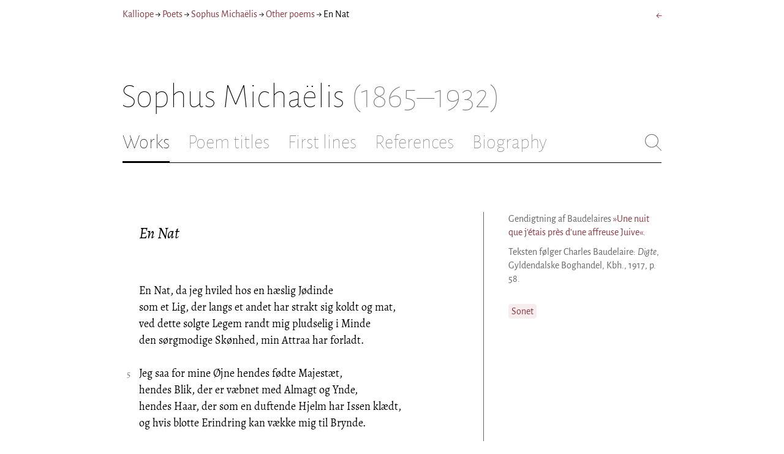

--- FILE ---
content_type: application/javascript; charset=UTF-8
request_url: https://kalliope.org/_next/static/chunks/commons.1832025910341bc8d273.js
body_size: 117211
content:
(window.webpackJsonp=window.webpackJsonp||[]).push([[1],[function(e,t,n){"use strict";e.exports=n(217)},function(e,t,n){e.exports=n(288)},function(e,t){e.exports.availableImageWidths=[100,150,200,250,300,400,500,600,800],e.exports.availableImageFormats=["jpg"],e.exports.fallbackImagePostfix="-w800.jpg";e.exports.countries=[{code:"dk",adjective:{da:"danske",en:"Danish"}},{code:"gb",adjective:{da:"engelske",en:"English"}},{code:"de",adjective:{da:"tyske",en:"German"}},{code:"fr",adjective:{da:"franske",en:"French"}},{code:"se",adjective:{da:"svenske",en:"Swedish"}},{code:"no",adjective:{da:"norske",en:"Norwegian"}},{code:"it",adjective:{da:"italienske",en:"Italian"}},{code:"us",adjective:{da:"amerikanske",en:"North American"}},{code:"un",adjective:{da:"andre",en:"other"}}],e.exports.backgroundLinkColor="hsla(353, 20%, 85%, 1)",e.exports.lightLinkColor="#9C686C",e.exports.lightTextColor="#767676",e.exports.linkColor="hsla(353, 43%, 38%, 1)"},function(e,t,n){"use strict";n.d(t,"a",function(){return g}),n.d(t,"c",function(){return b}),n.d(t,"d",function(){return x}),n.d(t,"g",function(){return k}),n.d(t,"f",function(){return E}),n.d(t,"e",function(){return S});var r=n(1),o=n.n(r),i=n(0),a=n.n(i),l=(n(8),n(7)),u=n(17),c=n(27),s=n(46),f=n(12),p=n(2),d=n.n(p),h=n(4),m=n(25),v=n(6);function y(e){return function(e){if(Array.isArray(e)){for(var t=0,n=new Array(e.length);t<e.length;t++)n[t]=e[t];return n}}(e)||function(e){if(Symbol.iterator in Object(e)||"[object Arguments]"===Object.prototype.toString.call(e))return Array.from(e)}(e)||function(){throw new TypeError("Invalid attempt to spread non-iterable instance")}()}var g=function(e){var t=e.prev,n=e.next,r=function(e){37===e.keyCode?null!=t&&window&&!window.searchFieldHasFocus&&(l.Router.pushRoute(t.url),window.scrollTo(0,0),e.preventDefault()):39===e.keyCode&&null!=n&&window&&!window.searchFieldHasFocus&&(l.Router.pushRoute(n.url),window.scrollTo(0,0),e.preventDefault())};Object(i.useEffect)(function(){if(null!=document&&null!=document.body&&null!=document.body.classList)return document.addEventListener("keyup",r),function(){document.removeEventListener("keyup",r)}});var o=[t,n].map(function(e,t){if(null==e)return null;var n=e.url,r=e.title,o=0===t?"←":"→";return a.a.createElement("div",{style:{marginLeft:"16px",fontSize:"18px"},key:t},a.a.createElement(l.Link,{prefetch:!0,route:n},a.a.createElement("a",{title:r},o)))});return a.a.createElement("div",{style:{display:"flex",padding:"4px 0"}},o)},b=function(e){return[{url:v.f(e),title:"Kalliope"}]},w=function(e,t){var n;if("person"===t.type)n=Object(h.a)("Personer",e);else if("artist"===t.type)n=Object(h.a)("Kunstnere",e);else if("dk"!==t.country){var r=d.a.countries.filter(function(e){return e.code===t.country})[0];n=m.b(r.adjective[e])+" "+Object(h.a)("digtere",e)}else n=Object(h.a)("Digtere",e);return v.l(e,t.id),[].concat(y(b(e)),[{title:n,url:v.m(e,"name",t.country)}])},_=function(e,t){return[].concat(y(w(e,t)),[{url:v.l(e,t.id),title:a.a.createElement(u.a,{poet:t})}])},x=function(e,t,n){return[].concat(y(w(e,t)),[{url:v.l(e,t.id),title:a.a.createElement(u.a,{poet:t})},{url:null,title:n}])},k=function(e,t){return[].concat(y(_(e,t)),[{url:v.r(e,t.id),title:Object(h.a)("Værker",e)}])},E=function(e,t,n){var r,o={title:a.a.createElement(c.a,{lang:e,work:n,useTitle:"breadcrumbtitle"}),url:v.q(e,t.id,n.id)};return null!=n.parent&&(r={title:a.a.createElement(c.a,{lang:e,work:n.parent,useTitle:"breadcrumbtitle"}),url:v.q(e,t.id,n.parent.id)}),[].concat(y(_(e,t)),[r,o]).filter(function(e){return null!=e})},S=function(e,t,n,r,o){var i=[];null!=r&&(i=r.map(function(t){var n=a.a.createElement(f.b,{contentHtml:[[t.title,{html:!0}]],lang:e,contentLang:e}),r=null;return null!=t.id&&(r=v.o(e,t.id)),{url:r,title:n}}));var l={title:Object(s.b)(o),url:null};return[].concat(y(E(e,t,n)),y(i),[l])};t.b=function(e){e.lang;var t=e.crumbs,n=e.rightSide,r=[];return t.filter(function(e){return null!=e}).map(function(e,n){0!==n&&r.push(a.a.createElement("div",{key:"arrow"+n}," → "));var o=null;o=n!==t.length-1&&null!=e.url?a.a.createElement(l.Link,{prefetch:!0,route:e.url},a.a.createElement("a",null,e.title)):e.title,r.push(a.a.createElement("div",{key:"link"+n},o))}),a.a.createElement("div",{className:"jsx-2854609158 nav-container"},a.a.createElement("nav",{className:"jsx-2854609158"},r),a.a.createElement("div",{className:"jsx-2854609158 right-side"},n),a.a.createElement(o.a,{styleId:"2854609158",css:["nav.jsx-2854609158{display:-webkit-box;display:-webkit-flex;display:-ms-flexbox;display:flex;-webkit-flex-wrap:wrap;-ms-flex-wrap:wrap;flex-wrap:wrap;}","nav.jsx-2854609158>div{-webkit-flex-shrink:1;-ms-flex-negative:1;flex-shrink:1;padding:4px 0px;}",".nav-container.jsx-2854609158{margin-top:10px;margin-bottom:80px;width:100%;display:-webkit-box;display:-webkit-flex;display:-ms-flexbox;display:flex;-webkit-box-pack:justify;-webkit-justify-content:space-between;-ms-flex-pack:justify;justify-content:space-between;font-size:16px;font-weight:400;}","@media (max-width:480px){.right-side.jsx-2854609158{display:none;}}","@media print{.nav-container.jsx-2854609158{display:none;}}"]}))}},function(e,t,n){"use strict";var r={"en*Digtere":"Poets","en*Personer":"Persons","en*Kunstnere":"Artists","en*Nøgleord":"Keywords","en*Museer":"Museums","en*Værker":"Works","en*Digttitler":"Poem titles","en*Titler":"Titles","en*Førstelinjer":"First lines","en*Oversættelser":"Translations","en*Henvisninger":"References","en*Omtaler":"Mentions","en*Biografi":"Biography","en*Om":"About","en*Nyheder":"News","en*digtere":"poets","en*Efter navn":"By name","en*Efter år":"By year","en*Efter titel":"By title","en*Efter oversætter":"By translator","en*er oversat af":"is translated by","en*har oversat":"translated","en* et ukendt digt ":" an unknown poem ","en*Et ukendt digt er oversat af":"An unknown poem is translated by","en*til":"to","en*og":"and","en*Ukendt år":"Unknown birth year","en*Ukendt digter":"Unknown poet","en*eller":"or","en*Skift mellem":"Switch between","en*Primær litteratur":"Primary literature","en*Sekundær litteratur":"Secondary literature","en*Andre digte":"Other poems","en*Navn":"Name","en*Fulde navn":"Full name","en*Døbt":"Christened","en*Pseudonym":"Pseudonym","en*Født":"Born","en*Død":"Dead","en*Tiltrådt":"Accession","en*(blev {ca}{yearDiff} år)":"(age {ca}{yearDiff} years)","en*ca.":"c.","en*Søg i Kalliope":"Search Kalliope","en*Søg i {genetiveLastName} værker":"Search {genetiveLastName} works","en*{poetName}: »{poemTitle}« fra {workTitle}":"{poetName}: “{poemTitle}” from {workTitle}","en*Søg i Kalliopes {adjective} samling":"Search Kalliope's {adjective} collection","en*Variant":"Variation","en*Varianter":"Variations","en*{varianter} af denne tekst:":"{varianter} of this text:","en*{varianter} af dette digt:":"{varianter} of this poem:","en*{varianter} af denne samling:":"{varianter} of this collection:"};t.a=function(e,t,n){var o=r[t+"*"+e]||e;if(null!=n)for(var i in n)n.hasOwnProperty(i)&&(o=o.replace("{"+i+"}",n[i]));return o}},function(e,t,n){e.exports=n(286)},function(e,t,n){"use strict";n.d(t,"f",function(){return r}),n.d(t,"q",function(){return o}),n.d(t,"b",function(){return i}),n.d(t,"m",function(){return a}),n.d(t,"l",function(){return l}),n.d(t,"p",function(){return u}),n.d(t,"r",function(){return c}),n.d(t,"d",function(){return s}),n.d(t,"i",function(){return f}),n.d(t,"o",function(){return p}),n.d(t,"c",function(){return d}),n.d(t,"h",function(){return h}),n.d(t,"e",function(){return m}),n.d(t,"g",function(){return v}),n.d(t,"a",function(){return y}),n.d(t,"j",function(){return g}),n.d(t,"k",function(){return b}),n.d(t,"n",function(){return w});var r=function(){var e=arguments.length>0&&void 0!==arguments[0]?arguments[0]:"da";return"/".concat(e,"/")},o=function(){var e=arguments.length>0&&void 0!==arguments[0]?arguments[0]:"da",t=arguments.length>1?arguments[1]:void 0,n=arguments.length>2?arguments[2]:void 0;return"/".concat(e,"/work/").concat(t,"/").concat(n)},i=function(e,t,n){var r=arguments.length>3&&void 0!==arguments[3]?arguments[3]:"A";return"/".concat(e,"/texts/").concat(t,"/").concat(n,"/").concat(r)},a=function(){var e=arguments.length>0&&void 0!==arguments[0]?arguments[0]:"da",t=arguments.length>1&&void 0!==arguments[1]?arguments[1]:"name",n=arguments.length>2&&void 0!==arguments[2]?arguments[2]:"dk";return"/".concat(e,"/poets/").concat(n,"/").concat(t)},l=function(){var e=arguments.length>0&&void 0!==arguments[0]?arguments[0]:"da",t=arguments.length>1?arguments[1]:void 0;return"/".concat(e,"/works/").concat(t)},u=function(){var e=arguments.length>0&&void 0!==arguments[0]?arguments[0]:"da",t=arguments.length>1?arguments[1]:void 0,n=arguments.length>2?arguments[2]:void 0;return"/".concat(e,"/texts/").concat(t,"/").concat(n)},c=function(){var e=arguments.length>0&&void 0!==arguments[0]?arguments[0]:"da",t=arguments.length>1?arguments[1]:void 0;return"/".concat(e,"/works/").concat(t)},s=function(){var e=arguments.length>0&&void 0!==arguments[0]?arguments[0]:"da",t=arguments.length>1?arguments[1]:void 0;return"/".concat(e,"/bio/").concat(t)},f=function(){var e=arguments.length>0&&void 0!==arguments[0]?arguments[0]:"da",t=arguments.length>1?arguments[1]:void 0;return"/".concat(e,"/mentions/").concat(t)},p=function(){var e=arguments.length>0&&void 0!==arguments[0]?arguments[0]:"da",t=arguments.length>1?arguments[1]:void 0,n=t.match(/,(.*)$/);return null!=n&&(t=t.replace(","+n[1],"")),n?"/".concat(e,"/text/").concat(t,"?highlight=").concat(n[1],"#h"):"/".concat(e,"/text/").concat(t)},d=function(){var e=arguments.length>0&&void 0!==arguments[0]?arguments[0]:"da",t=arguments.length>1?arguments[1]:void 0,n=t.match(/,(.*)$/);return null!=n&&(t=t.replace(","+n[1],"")),n?"/".concat(e,"/text/").concat(t,"?highlight=").concat(n[1],"#h"):"/".concat(e,"/text/").concat(t)},h=function(){var e=arguments.length>0&&void 0!==arguments[0]?arguments[0]:"da";return"/".concat(e,"/keywords")},m=function(){var e=arguments.length>0&&void 0!==arguments[0]?arguments[0]:"da",t=arguments.length>1?arguments[1]:void 0;return null!=t?"/".concat(e,"/dict/").concat(t):"/".concat(e,"/dict")},v=function(){var e=arguments.length>0&&void 0!==arguments[0]?arguments[0]:"da",t=arguments.length>1?arguments[1]:void 0;return"/".concat(e,"/keyword/").concat(t)},y=function(){var e=arguments.length>0&&void 0!==arguments[0]?arguments[0]:"da",t=arguments.length>1?arguments[1]:void 0;return"/".concat(e,"/about/").concat(t)},g=function(){var e=arguments.length>0&&void 0!==arguments[0]?arguments[0]:"da",t=arguments.length>1?arguments[1]:void 0;return"/".concat(e,"/museum/").concat(t)},b=function(){var e=arguments.length>0&&void 0!==arguments[0]?arguments[0]:"da";return"/".concat(e,"/museums")},w=function(e,t,n){var r=arguments.length>3&&void 0!==arguments[3]?arguments[3]:null,o=encodeURIComponent(t).replace(/%20/g,"+");return null!=r?"/".concat(e,"/search/").concat(n,"/").concat(r,"?query=").concat(o):"/".concat(e,"/search/").concat(n,"?query=").concat(o)}},function(e,t,n){var r=n(292),o=e.exports=r();o.add("index","/:lang(da|en)/"),o.add("poets","/:lang(da|en)/poets/:country/:groupBy(name|year)"),o.add("poets-looks","/:lang(da|en)/poets/:country/:groupBy(looks)"),o.add("works","/:lang(da|en)/works/:poetId"),o.add("museums","/:lang(da|en)/museums"),o.add("museum","/:lang(da|en)/museum/:museumId"),o.add("texts","/:lang(da|en)/texts/:poetId/:type"),o.add("alltexts","/:lang(da|en)/texts/:country/:type/:letter"),o.add("bio","/:lang(da|en)/bio/:poetId"),o.add("bibliography","/:lang(da|en)/bibliography/:poetId"),o.add("mentions","/:lang(da|en)/mentions/:poetId"),o.add("work","/:lang(da|en)/work/:poetId/:workId"),o.add("text","/:lang(da|en)/text/:textId"),o.add("keywords","/:lang(da|en)/keywords"),o.add("keyword","/:lang(da|en)/keyword/:keywordId"),o.add("dict","/:lang(da|en)/dict"),o.add("dictitem","/:lang(da|en)/dict/:dictItemId"),o.add("about","/:lang(da|en)/about/:aboutItemId"),o.add("search-poet","/:lang(da|en)/search/:country/:poetId","search"),o.add("search-kalliope","/:lang(da|en)/search/:country","search")},function(e,t,n){"use strict";n.d(t,"a",function(){return m});var r=n(0),o=n.n(r),i=n(181),a=n.n(i);function l(e){return(l="function"==typeof Symbol&&"symbol"==typeof Symbol.iterator?function(e){return typeof e}:function(e){return e&&"function"==typeof Symbol&&e.constructor===Symbol&&e!==Symbol.prototype?"symbol":typeof e})(e)}function u(e,t){for(var n=0;n<t.length;n++){var r=t[n];r.enumerable=r.enumerable||!1,r.configurable=!0,"value"in r&&(r.writable=!0),Object.defineProperty(e,r.key,r)}}function c(e,t){return!t||"object"!==l(t)&&"function"!=typeof t?function(e){if(void 0===e)throw new ReferenceError("this hasn't been initialised - super() hasn't been called");return e}(e):t}function s(e){return(s=Object.setPrototypeOf?Object.getPrototypeOf:function(e){return e.__proto__||Object.getPrototypeOf(e)})(e)}function f(e,t){return(f=Object.setPrototypeOf||function(e,t){return e.__proto__=t,e})(e,t)}var p="https://kalliope.org",d="Kalliope er en database indeholdende ældre dansk lyrik samt biografiske oplysninger om danske digtere. Målet er intet mindre end at samle hele den ældre danske lyrik, men indtil videre indeholder Kalliope et forhåbentligt repræsentativt, og stadigt voksende, udvalg af den danske digtning.",h="".concat(p,"/static/touch-icon.png"),m=function(e){function t(){return function(e,t){if(!(e instanceof t))throw new TypeError("Cannot call a class as a function")}(this,t),c(this,s(t).apply(this,arguments))}var n,r,i;return function(e,t){if("function"!=typeof t&&null!==t)throw new TypeError("Super expression must either be null or a function");e.prototype=Object.create(t&&t.prototype,{constructor:{value:e,writable:!0,configurable:!0}}),t&&f(e,t)}(t,o.a.Component),n=t,(r=[{key:"render",value:function(){var e=this.props,t=e.ogTitle,n=e.headTitle,r=e.description,i=(e.url,e.ogImage),l=e.requestPath,u=[180,152,120,76,60].map(function(e){var t="".concat(e,"x").concat(e);return o.a.createElement("link",{key:t,rel:"apple-touch-icon",sizes:t,href:"/apple-touch-icon-".concat(t,".png")})}),c=null!=i?i:h;0===!c.indexOf("http")&&(c="".concat(p).concat(c));var s=[];null!=l&&(s=["da","en"].map(function(e){var t=l.replace(/^\/../,"/"+e),n=p+t;return o.a.createElement("link",{rel:"alternate",hrefLang:e,href:n,key:e})}));var f=null,m=null;if(null!=l){var v=p+l;f=o.a.createElement("link",{rel:"canonical",href:v}),m=o.a.createElement("meta",{property:"og:url",content:v})}return o.a.createElement(a.a,null,o.a.createElement("meta",{charSet:"UTF-8"}),o.a.createElement("title",null,n||t||""),o.a.createElement("meta",{name:"description",content:r||d}),o.a.createElement("meta",{name:"viewport",content:"width=device-width, initial-scale=1"}),o.a.createElement("link",{rel:"icon",sizes:"180x180",href:"/apple-touch-icon-180x180.png"}),o.a.createElement("link",{rel:"apple-touch-icon",href:"/apple-touch-icon.png"}),u,o.a.createElement("link",{rel:"mask-icon",href:"/static/favicon-mask.svg",color:"black"}),o.a.createElement("link",{rel:"icon",href:"/favicon.ico"}),o.a.createElement("link",{rel:"manifest",href:"/manifest.json"}),f,s,o.a.createElement("meta",{name:"theme-color",content:"rgb(139, 56, 65)"}),o.a.createElement("meta",{property:"og:site_name",content:"www.kalliope.org"}),o.a.createElement("meta",{property:"og:title",content:t||n||""}),o.a.createElement("meta",{property:"og:description",content:r||d}),o.a.createElement("meta",{name:"twitter:site",content:"@kalliope_org"}),o.a.createElement("meta",{name:"twitter:card",content:"summary"}),o.a.createElement("meta",{name:"twitter:image",content:c}),o.a.createElement("meta",{property:"og:image",content:c}),o.a.createElement("meta",{property:"og:image:width",content:"600"}),o.a.createElement("meta",{property:"og:site_name",content:"Kalliope"}),o.a.createElement("meta",{property:"og:type",content:"website"}),m)}}])&&u(n.prototype,r),i&&u(n,i),t}()},function(e,t,n){"use strict";var r=n(1),o=n.n(r),i=n(0),a=n.n(i),l=n(10),u=(n(178),n(7),n(6),n(21)),c=n(2),s=n.n(c);var f=n(3),p=n(11),d=n(8),h=(n(78),n(16)),m=function(e){var t=e.title;return a.a.createElement("div",{className:"jsx-383098445 heading"},a.a.createElement("h1",{className:"jsx-383098445"},t),a.a.createElement(o.a,{styleId:"383098445",css:[".heading.jsx-383098445{margin-bottom:30px;}",".heading.jsx-383098445 h1{margin:0;width:100%;padding-top:10px;line-height:56px;font-size:56px;font-weight:100;margin-left:-2px;-webkit-transition:font-size 0.2s;transition:font-size 0.2s;}",".heading.jsx-383098445 h1 .lighter{color:#757575;}","@media (max-width:480px){.heading.jsx-383098445 h1{padding-top:10px;line-height:40px;font-size:40px;}}","@media print{.heading.jsx-383098445 h1{font-size:24px;border-bottom:1px solid #888;}.heading.jsx-383098445{margin-bottom:40px;}}"]}))};t.a=function(e){var t=e.children,n=e.headTitle,r=e.pageTitle,c=e.pageSubtitle,v=e.ogTitle,y=e.ogImage,g=e.ogDescription,b=e.requestPath,w=e.crumbs,_=void 0===w?[]:w,x=e.paging,k=e.country,E=e.poet,S=e.menuItems,T=e.selectedMenuItem,C=e.query,O=Object(i.useContext)(u.a),N=null!=x?a.a.createElement(f.a,{prev:x.prev,next:x.next}):null;return a.a.createElement("div",null,a.a.createElement(d.a,{headTitle:n,ogTitle:v,ogImage:y,ogDescription:g,requestPath:b}),a.a.createElement(p.a,null,a.a.createElement(f.b,{lang:O,crumbs:_,rightSide:N}),a.a.createElement(m,{title:r,subtitle:c}),a.a.createElement(l.a,{items:S,selected:T,country:k,query:C,poet:E,lang:O}),t,a.a.createElement(h.a,{lang:O,path:b}),a.a.createElement(o.a,{styleId:"1008041762",css:["@font-face{font-family:'Alegreya';font-style:italic;font-weight:400;font-display:fallback;src:local('Alegreya Italic'),local('Alegreya-Italic'), url(https://fonts.gstatic.com/s/alegreya/v13/4UaHrEBBsBhlBjvfkSLkx60.ttf) format('truetype');}","@font-face{font-family:'Alegreya';font-style:italic;font-weight:700;font-display:fallback;src:local('Alegreya Bold Italic'),local('Alegreya-BoldItalic'), url(https://fonts.gstatic.com/s/alegreya/v13/4UaErEBBsBhlBjvfkSLk_xHMwps.ttf) format('truetype');}","@font-face{font-family:'Alegreya';font-style:normal;font-weight:400;font-display:fallback;src:local('Alegreya Regular'),local('Alegreya-Regular'), url(https://fonts.gstatic.com/s/alegreya/v13/4UaBrEBBsBhlBjvfkRLm.ttf) format('truetype');}","@font-face{font-family:'Alegreya';font-style:normal;font-weight:700;font-display:fallback;src:local('Alegreya Bold'),local('Alegreya-Bold'), url(https://fonts.gstatic.com/s/alegreya/v13/4UaGrEBBsBhlBjvfkSpa4o3J.ttf) format('truetype');}","@font-face{font-family:'Alegreya SC';font-style:normal;font-weight:400;font-display:fallback;src:local('Alegreya SC Regular'),local('AlegreyaSC-Regular'), url(https://fonts.gstatic.com/s/alegreyasc/v11/taiOGmRtCJ62-O0HhNEa-a6o.ttf) format('truetype');}","@font-face{font-family:'Alegreya Sans';font-style:italic;font-weight:400;font-display:fallback;src:local('Alegreya Sans Italic'),local('AlegreyaSans-Italic'), url(https://fonts.gstatic.com/s/alegreyasans/v10/5aUt9_-1phKLFgshYDvh6Vwt7V9tuA.ttf) format('truetype');}","@font-face{font-family:'Alegreya Sans';font-style:italic;font-weight:700;font-display:fallback;src:local('Alegreya Sans Bold Italic'), local('AlegreyaSans-BoldItalic'), url(https://fonts.gstatic.com/s/alegreyasans/v10/5aUo9_-1phKLFgshYDvh6Vwt7V9VBEh2jg.ttf) format('truetype');}","@font-face{font-family:'Alegreya Sans';font-style:normal;font-weight:300;font-display:fallback;src:local('Alegreya Sans Light'),local('AlegreyaSans-Light'), url(https://fonts.gstatic.com/s/alegreyasans/v10/5aUu9_-1phKLFgshYDvh6Vwt5fFPmE0.ttf) format('truetype');}","@font-face{font-family:'Alegreya Sans';font-style:normal;font-weight:400;font-display:fallback;src:local('Alegreya Sans Regular'),local('AlegreyaSans-Regular'), url(https://fonts.gstatic.com/s/alegreyasans/v10/5aUz9_-1phKLFgshYDvh6Vwt3V0.ttf) format('truetype');}","@font-face{font-family:'Alegreya Sans';font-style:normal;font-weight:700;font-display:fallback;src:local('Alegreya Sans Bold'),local('AlegreyaSans-Bold'), url(https://fonts.gstatic.com/s/alegreyasans/v10/5aUu9_-1phKLFgshYDvh6Vwt5eFImE0.ttf) format('truetype');}","@font-face{font-family:'Alegreya Sans';font-style:normal;font-weight:100;font-display:fallback;src:local('Alegreya Sans Thin'),local('AlegreyaSans-Thin'), url(https://fonts.gstatic.com/s/alegreyasans/v10/5aUt9_-1phKLFgshYDvh6Vwt5TltuA.ttf) format('truetype');}","body{margin:0;font-family:'Alegreya Sans',sans-serif;box-sizing:border-box;font-size:18px;height:150px;-webkit-tap-highlight-color:".concat(s.a.backgroundLinkColor,";}"),".small-caps{font-family:'Alegreya SC';}","a{color:".concat(s.a.linkColor,";-webkit-text-decoration:none;text-decoration:none;}"),"a .lighter{color:".concat(s.a.lightLinkColor,";}"),"@media print{a{color:black;}body{font-size:9pt;}}"],dynamic:[s.a.backgroundLinkColor,s.a.linkColor,s.a.lightLinkColor]})))}},function(e,t,n){"use strict";n.d(t,"c",function(){return v}),n.d(t,"b",function(){return y});var r=n(1),o=n.n(r),i=n(0),a=n.n(i),l=n(7),u=n(6),c=n(23),s=n(4),f=n(2),p=n.n(f),d=n(21),h=n(178);function m(e,t){return function(e){if(Array.isArray(e))return e}(e)||function(e,t){if(!(Symbol.iterator in Object(e)||"[object Arguments]"===Object.prototype.toString.call(e)))return;var n=[],r=!0,o=!1,i=void 0;try{for(var a,l=e[Symbol.iterator]();!(r=(a=l.next()).done)&&(n.push(a.value),!t||n.length!==t);r=!0);}catch(e){o=!0,i=e}finally{try{r||null==l.return||l.return()}finally{if(o)throw i}}return n}(e,t)||function(){throw new TypeError("Invalid attempt to destructure non-iterable instance")}()}t.a=function(e){var t,n=e.items,r=e.selected,f=e.poet,d=e.lang,v=e.query,y=e.country;null==y&&(y="da"===d?"dk":"gb");var g=m(Object(i.useState)(null!=v&&v.length>0),2),b=g[0],w=g[1],_=function(){t.value="",window&&window.removeEventListener("keydown",E,!1),w(!1)};Object(i.useEffect)(function(){return b&&(window&&window.addEventListener("keydown",E,!1),document&&document.activeElement!==t&&t.focus()),function(){window&&window.removeEventListener("keydown",E,!1)}},[b]);var x=function(e){var n=t.value,r=null;r=null!=f&&f.has_texts?u.n(d,n,f.country,f.id):u.n(d,n,y),document&&t.blur(),l.Router.pushRoute(r),e.preventDefault()},k=function(){window&&(window.searchFieldHasFocus=!1)},E=function(e){27===e.keyCode&&(w(!1),k(),e.preventDefault())},S=null;if(null!=f&&f.has_texts){var T=Object(c.a)(f,d);S=Object(s.a)("Søg i {genetiveLastName} værker",d,{genetiveLastName:T})}else if("dk"===y)S=Object(s.a)("Søg i Kalliope",d);else{var C=p.a.countries.filter(function(e){return e.code===y});if(C.length>0){var O=C[0].adjective[d];S=Object(s.a)("Søg i Kalliopes {adjective} samling",d,{adjective:O})}else S=Object(s.a)("Søg i Kalliope",d)}var N=a.a.createElement("div",{style:{display:"flex"}},a.a.createElement("div",{style:{flexGrow:1}},a.a.createElement("form",{onSubmit:x},a.a.createElement("label",{htmlFor:"search-field-id",style:{display:"none"}},"Søg"),a.a.createElement("input",{id:"search-field-id",ref:function(e){null!=e&&(t=e)},onFocus:function(){window&&(window.searchFieldHasFocus=!0)},onBlur:k,title:S,defaultValue:v,className:"search-field",placeholder:S}))),a.a.createElement("div",{className:"svg-container",style:{cursor:"pointer"}},a.a.createElement(h.c,{color:"black",onClick:function(e){_(),e.preventDefault()}}))),P=n.filter(function(e){return!e.hide}).map(function(e,t){var n=e.id===r?"tab selected":"tab";return a.a.createElement("div",{className:n,key:e.url},a.a.createElement(l.Link,{route:e.url},a.a.createElement("a",null,a.a.createElement("h2",null,e.title))))}),j=a.a.createElement("div",{className:"leftside"},a.a.createElement("nav",{className:"tabs",style:{display:b?"none":"flex"}},P),a.a.createElement("div",{className:"searchfield-container",style:{display:b?"block":"none"}},N));return a.a.createElement("div",{className:o.a.dynamic([["3750219456",["0.2s","0.2s","0.2s","0.2s","0.2s","0.2s"]]])+" tabs-container"},j,a.a.createElement("div",{style:{alignSelf:"flex-start"},className:o.a.dynamic([["3750219456",["0.2s","0.2s","0.2s","0.2s","0.2s","0.2s"]]])+" svg-container"},a.a.createElement("span",{onClick:function(e){b?0===t.value.length?_():x(e):w(!0),e.preventDefault()},style:{cursor:"pointer"},className:o.a.dynamic([["3750219456",["0.2s","0.2s","0.2s","0.2s","0.2s","0.2s"]]])},a.a.createElement(h.e,{color:b?"black":"#707070"}))),a.a.createElement(o.a,{styleId:"3750219456",css:[".tabs-container.__jsx-style-dynamic-selector{display:-webkit-box;display:-webkit-flex;display:-ms-flexbox;display:flex;-webkit-box-pack:justify;-webkit-justify-content:space-between;-ms-flex-pack:justify;justify-content:space-between;border-bottom:1px solid black;margin-bottom:80px;margin-top:30px;-webkit-box-flex:1;-webkit-flex-grow:1;-ms-flex-positive:1;flex-grow:1;}",".svg-container{-webkit-flex-basis:28px;-ms-flex-preferred-size:28px;flex-basis:28px;-webkit-flex-shrink:1;-ms-flex-negative:1;flex-shrink:1;-webkit-align-self:flex-start;-ms-flex-item-align:start;align-self:flex-start;-webkit-transition:flex-basis ".concat("0.2s",";transition:flex-basis ").concat("0.2s",";}"),".leftside{width:100%;overflow:scroll;margin-right:10px;-webkit-scrollbar-width:none;-moz-scrollbar-width:none;-ms-scrollbar-width:none;scrollbar-width:none;}",".leftside::-webkit-scrollbar{display:none;}",".search-field{font-size:32px;line-height:32px;width:100%;border:0;padding:0;margin:0;outline:0;font-weight:100;font-family:inherit;-webkit-transition:font-size ".concat("0.2s",",line-height:").concat("0.2s",";transition:font-size ").concat("0.2s",",line-height:").concat("0.2s",";caret-color:black;}"),".searchfield-container{width:100%;padding-bottom:10px;}",".tabs>.tab{display:inline-block;margin-right:30px;border-bottom:2px solid transparent;padding-bottom:15px;-webkit-transition:margin-right ".concat("0.2s",";transition:margin-right ").concat("0.2s",";white-space:nowrap;}"),".tabs>.tab h2{margin:0;padding:0;line-height:32px;font-size:32px;font-weight:100;-webkit-transition:font-size ".concat("0.2s",",line-height:").concat("0.2s",";transition:font-size ").concat("0.2s",",line-height:").concat("0.2s",";}"),".tabs>.tab.selected{border-bottom:2px solid black;}",".tabs .tab.selected a{color:black;}",".tabs>.tab a{color:#707070;}","@media (max-width:480px){.tabs>.tab{margin-right:10px;}.tabs>.tab h2{font-size:26px !important;line-height:26px;}.svg-container{-webkit-flex-basis:26px;-ms-flex-preferred-size:26px;flex-basis:26px;}.search-field{font-size:26px;line-height:26px;}.searchfield-container{padding-bottom:9px;}form{margin:0;padding:0;}}","@media print{.tabs-container.__jsx-style-dynamic-selector{display:none;}}"],dynamic:["0.2s","0.2s","0.2s","0.2s","0.2s","0.2s"]}))};var v=function(e){var t=Object(i.useContext)(d.a);return[{id:"works",title:Object(s.a)("Værker",t),hide:!e.has_works&&!e.has_artwork,url:u.r(t,e.id)},{id:"titles",title:Object(s.a)("Digttitler",t),hide:!e.has_poems,url:u.p(t,e.id,"titles")},{id:"first",title:Object(s.a)("Førstelinjer",t),hide:!e.has_poems,url:u.p(t,e.id,"first")},{id:"mentions",title:Object(s.a)("Henvisninger",t),hide:!e.has_mentions,url:u.i(t,e.id)},{id:"bio",title:Object(s.a)("Biografi",t),hide:!e.has_biography,url:u.d(t,e.id)}]},y=function(){var e=Object(i.useContext)(d.a);return[{id:"index",title:"Kalliope",url:u.f(e)},{id:"poets",title:Object(s.a)("Digtere",e),url:u.m(e,"name")},{id:"keywords",title:Object(s.a)("Nøgleord",e),url:u.h(e)},{id:"about",title:Object(s.a)("Om",e),url:u.a(e,"kalliope")}]}},function(e,t,n){"use strict";var r=n(1),o=n.n(r),i=n(0);t.a=function(e){var t=e.children;return i.createElement("div",{className:"jsx-2777487723"},t,i.createElement(o.a,{styleId:"2777487723",css:["div.jsx-2777487723{max-width:880px;margin:0px auto;padding:0 20px;}"]}))}},function(e,t,n){"use strict";n.d(t,"a",function(){return v});var r=n(1),o=n.n(r),i=n(0),a=n.n(i),l=n(7),u=n(21),c=n(40),s=n(6),f=n(2),p=n.n(f),d=n(342).DOMParser,h=function(e){var t=Object(i.useContext)(u.a),n=function(e){switch(e.nodeName){case"br":return a.a.createElement("br",{key:y++});case"#text":return m(e.textContent);case"#comment":case"pb":return null;case"i":return a.a.createElement("i",{key:y++},r(e.childNodes));case"b":return a.a.createElement("b",{key:y++},r(e.childNodes));case"u":return a.a.createElement("u",{key:y++},r(e.childNodes));case"p":return a.a.createElement("p",null,r(e.childNodes));case"sup":return a.a.createElement("sup",{key:y++},r(e.childNodes));case"sub":return a.a.createElement("sub",{key:y++},r(e.childNodes));case"strike":return a.a.createElement("strike",{key:y++},r(e.childNodes));case"year":case"wrap":case"content":case"nonum":case"resetnum":return r(e.childNodes);case"asterism":return a.a.createElement("center",{key:y++,style:{display:"block",width:"100%"}},"⁂");case"block-center":return a.a.createElement("center",{key:y++,style:{display:"block",width:"100%"}},r(e.childNodes));case"center":return a.a.createElement("center",{key:y++,style:{display:"inline-block",width:"100%"}},r(e.childNodes));case"blockquote":var n=e.hasAttribute("left")?e.getAttribute("left"):"50%",o=e.hasAttribute("right")?e.getAttribute("right"):"0";return a.a.createElement("blockquote",{key:y++,style:{display:"block",position:"absolute",margin:"0 ".concat(o," 0 ").concat(n)}},r(e.childNodes));case"colored":var i=e.getAttribute("color")||"solid";return a.a.createElement("span",{key:y++,style:{color:i}},r(e.childNodes));case"s":case"small":return a.a.createElement("small",{key:y++,style:{display:"inline",fontSize:"1.0rem",lineHeight:"1.1rem"}},r(e.childNodes));case"biblio":return a.a.createElement("span",{key:y++,style:{color:p.a.lightTextColor}},"[",r(e.childNodes),"]");case"right":return a.a.createElement("span",{key:y++,style:{display:"inline-block",width:"100%",textAlign:"right"}},r(e.childNodes));case"versenum":return a.a.createElement("span",{key:y++,style:{display:"inline",color:p.a.lightTextColor,pageBreakAfter:"avoid"}},r(e.childNodes));case"w":return a.a.createElement("i",{key:y++},r(e.childNodes));case"metrik":return _=e.textContent,x=_.replace(/_u/g,"⏓").replace(/_/g," ").replace(/uu/g,"⏖").replace(/u/g,"⏑").replace(/-/g,"⎼").split(/ */).map(function(e,t){return a.a.createElement("span",{key:t,style:{display:"inline-block",width:"1em",marginRight:"0.3em"}},e)}),a.a.createElement("span",{key:y++,style:{fontSize:"1.1em"}},x);case"hr":var u=e.getAttribute("class")||"solid",f=Math.min(10*e.getAttribute("width"),100),d="double"===u?"3px double black":"1px solid black";return a.a.createElement("hr",{key:y++,style:{border:0,borderTop:d,color:"black",width:"".concat(f,"%")}});case"column":return a.a.createElement("div",{style:{textAlign:"left"},key:y++},r(e.childNodes));case"two-columns":return a.a.createElement("div",{className:"text-two-columns",style:{display:"flex"},key:y++},r(e.childNodes));case"img":var h=e.getAttribute("width"),v=e.getAttribute("src"),g=e.getAttribute("alt"),b={width:h,pageBreakInside:"avoid",maxWidth:"100%"};return a.a.createElement("img",{key:y++,src:v,style:b,alt:g});case"footnote":case"note":var w=r(e.childNodes);return a.a.createElement(c.a,{key:y++,text:w});case"sc":return a.a.createElement("span",{key:y++,className:"small-caps"},r(e.childNodes));case"a":return function(e){if(e.hasAttribute("person")){var n=e.getAttribute("person");return a.a.createElement(l.Link,{key:y++,route:s.l(t,n)},a.a.createElement("a",null,r(e.childNodes)))}if(e.hasAttribute("poet")){var o=e.getAttribute("poet");return a.a.createElement(l.Link,{key:y++,route:s.l(t,o)},a.a.createElement("a",null,r(e.childNodes)))}if(e.hasAttribute("poem")){var i=e.getAttribute("poem");return a.a.createElement(l.Link,{key:y++,route:s.o(t,i)},a.a.createElement("a",null,r(e.childNodes)))}if(e.hasAttribute("text")){var u=e.getAttribute("text");return a.a.createElement(l.Link,{key:y++,route:s.o(t,u)},a.a.createElement("a",null,r(e.childNodes)))}if(e.hasAttribute("keyword")){var c=e.getAttribute("keyword");return a.a.createElement(l.Link,{key:y++,route:s.g(t,c)},a.a.createElement("a",null,r(e.childNodes)))}if(e.hasAttribute("dict")){var f=e.getAttribute("dict");return a.a.createElement(l.Link,{key:y++,route:s.e(t,f)},a.a.createElement("a",null,r(e.childNodes)))}if(e.hasAttribute("work")){var p=e.getAttribute("work").split("/"),d=p[0],h=p[1];return a.a.createElement(l.Link,{key:y++,route:s.q(t,d,h)},a.a.createElement("a",null,r(e.childNodes)))}if(e.hasAttribute("href")){var m=e.getAttribute("href");return a.a.createElement(l.Link,{key:y++,route:m},a.a.createElement("a",null,r(e.childNodes)))}if(e.hasAttribute("bible")){var v=e.getAttribute("bible");return a.a.createElement(l.Link,{key:y++,route:s.c(t,v)},a.a.createElement("a",null,r(e.childNodes)))}return a.a.createElement("code",{key:y++},e.toString())}(e);default:return a.a.createElement("code",{key:y++},e.toString())}var _,x},r=function(e){for(var t=[],r=0;r<e.length;r++){var o=e.item(r),i=n(o);t.push(i)}return t},o=(new d).parseFromString("<content>"+e+"</content>");return r(o.childNodes)},m=function(e){return e.replace(/(\d)-(\d)/g,"$1–$2")},v=function(e){var t=e.contentHtml;if(null==t)return null;var n=t.map(function(e,t){return h(e[0])});return a.a.createElement("div",{style:{display:"inline"}},n)},y=1;t.b=function(e){Object(i.useContext)(u.a);var t=e.contentHtml,n=e.contentLang,r=e.style,l=e.keyPrefix,c=void 0===l?"linje-":l,s=e.className,f=void 0===s?"block":s,d=e.options,v=void 0===d?{}:d,y=e.type,g=void 0===y?"prose":y;if(null==t)return null;if(!(t instanceof Array))return a.a.createElement("div",{key:c+"failed"},a.a.createElement("pre",null,JSON.stringify(t)));var b=null!=t.find(function(e){var t=e.length>1?e[1]:{};return null!=t.displayNum||null!=t.margin});if(null!=v.highlight){var w=v.highlight,_=t.map(function(e){var t=e.length>1?e[1]:{},n=null!=t.num?parseInt(t.num):null;return null!=n?n:-1}).reduce(function(e,t){return Math.max(t,e)},-1);w.from=Math.max(1,w.from),w.to=Math.min(_,w.to)}var x=!1,k=t.map(function(e,t){var n=e.length>1?e[1]:{},r=null!=n.num?parseInt(n.num):null,o="",i=null,l=null;null!=v.highlight&&(null!=r&&r===v.highlight.from&&(x=!0,o+=" highlighted-line first-highlighted-line"),null!=r&&r===v.highlight.to&&(x=!1,o+=" highlighted-line last-highlighted-line"),x&&(o+=" highlighted-line"),r===v.highlight.from-4&&(i=a.a.createElement("a",{id:"h",name:"h"}))),n.html?l=h(e[0]):0===(l=m(e[0])).trim().length&&("prose"===g&&(o+=" half-height-blank"),l=a.a.createElement("br",null));var u="";return n.center&&(u+=" centered-text"),n.right&&(u+=" right-aligned-text"),n.margin&&(o+=" with-margin-text"),b&&(o+=" line-with-num"),"prose"===g||n.wrap||n.hr?n.hr?(o+=" poem-line poem-hr",a.a.createElement("div",{className:o,key:c+t},l)):(o+=" prose-paragraph",u+=" inner-prose-line",n.right&&(o+=" right-aligned-prose-text"),n.center&&(o+=" centered-prose-text"),a.a.createElement("div",{className:o,key:t+c,"data-num":n.displayNum},i,a.a.createElement("div",{className:u},l))):(u+=" inner-poem-line",o+=" poem-line",a.a.createElement("div",{className:o,"data-num":n.displayNum||n.margin,key:c+t},i,a.a.createElement("div",{className:u},l)))}),E="";"quote"===g&&(E="blockquote");var S="";return"small"===v.fontSize&&(S=" small"),a.a.createElement("div",{style:r,lang:n,key:c+"outer",className:o.a.dynamic([["1592572875",[p.a.lightTextColor,v.marginLeft,v.marginRight,v.marginLeft,v.marginRight,v.fontSize]]])+" "+([f,S,E].filter(function(e){return null!=e}).join(" ")||"")},k,a.a.createElement(o.a,{styleId:"1592572875",css:[".line-with-num::before{content:attr(data-num);color:".concat(p.a.lightTextColor,";margin-right:1em;width:1.5em;font-size:0.8em;text-align:right;display:inline-block;margin-left:-2.5em;vertical-align:top;margin-top:0.25em;}"),".poem-line.with-margin-text::before{content:attr(data-num);color:black;margin-right:1em;width:1.5em;font-size:1em;text-align:right;display:inline-block;margin-left:-2.5em;vertical-align:top;margin-top:0;}",".line-with-num{margin-left:1.5em;}",".prose-paragraph{-webkit-hyphens:auto;-moz-hyphens:auto;-ms-hyphens:auto;hyphens:auto;}",".block.small{font-size:1rem;line-height:1.45rem;}",".block.small .line-with-num::before{margin-top:0;font-size:0.8rem;}",".block{display:inline-block;}",".highlighted-line{background-color:rgb(253,246,227);margin-left:1em;padding-left:0.5em;margin-right:-0.5em;padding-right:0.5em;margin-top:-0.08em;padding-top:0.08em;margin-bottom:-0.08em;padding-bottom:0.08em;border-left:1px solid rgb(238,232,213);border-right:1px solid rgb(238,232,213);}",".first-highlighted-line{border-top:1px solid rgb(238,232,213);}",".poem-hr{line-height:4px !important;padding-bottom:3px;margin-left:0 !important;}",".last-highlighted-line{border-bottom:1px solid rgb(238,232,213);}",".inner-poem-line{display:inline-block;width:calc(100%-7em);margin-left:7em;text-indent:-7em;}",".inner-prose-line{display:inline-block;width:calc(100%);}",".right-aligned-text{text-align:right;width:100%;text-indent:0;margin-left:0;}",".centered-text{text-align:center;width:100%;text-indent:0;margin-left:0;}",".right-aligned-prose-text{text-align:right;}",".centered-prose-text{text-align:center;}",".half-height-blank{line-height:0.8;}",".text-two-columns div:first-child{border-right:1px solid black;padding-right:10px;}",".text-two-columns div:last-child{padding-left:10px;}",".blockquote{margin-left:".concat(v.marginLeft,";margin-right:").concat(v.marginRight,";font-size:").concat(v.fontSize,";}")],dynamic:[p.a.lightTextColor,v.marginLeft,v.marginRight,v.marginLeft,v.marginRight,v.fontSize]}))}},function(module,__webpack_exports__,__webpack_require__){"use strict";__webpack_require__.d(__webpack_exports__,"d",function(){return createURL}),__webpack_require__.d(__webpack_exports__,"i",function(){return poet}),__webpack_require__.d(__webpack_exports__,"j",function(){return poets}),__webpack_require__.d(__webpack_exports__,"b",function(){return allTexts}),__webpack_require__.d(__webpack_exports__,"h",function(){return museums}),__webpack_require__.d(__webpack_exports__,"n",function(){return work}),__webpack_require__.d(__webpack_exports__,"g",function(){return museum}),__webpack_require__.d(__webpack_exports__,"o",function(){return works}),__webpack_require__.d(__webpack_exports__,"c",function(){return bio}),__webpack_require__.d(__webpack_exports__,"f",function(){return mentions}),__webpack_require__.d(__webpack_exports__,"e",function(){return keyword}),__webpack_require__.d(__webpack_exports__,"a",function(){return about}),__webpack_require__.d(__webpack_exports__,"l",function(){return text}),__webpack_require__.d(__webpack_exports__,"k",function(){return search}),__webpack_require__.d(__webpack_exports__,"m",function(){return texts});var _babel_runtime_regenerator__WEBPACK_IMPORTED_MODULE_0__=__webpack_require__(5),_babel_runtime_regenerator__WEBPACK_IMPORTED_MODULE_0___default=__webpack_require__.n(_babel_runtime_regenerator__WEBPACK_IMPORTED_MODULE_0__),isomorphic_fetch__WEBPACK_IMPORTED_MODULE_1__=__webpack_require__(45),isomorphic_fetch__WEBPACK_IMPORTED_MODULE_1___default=__webpack_require__.n(isomorphic_fetch__WEBPACK_IMPORTED_MODULE_1__),_paths_js__WEBPACK_IMPORTED_MODULE_2__=__webpack_require__(173),_paths_js__WEBPACK_IMPORTED_MODULE_2___default=__webpack_require__.n(_paths_js__WEBPACK_IMPORTED_MODULE_2__);function asyncGeneratorStep(e,t,n,r,o,i,a){try{var l=e[i](a),u=l.value}catch(e){return void n(e)}l.done?t(u):Promise.resolve(u).then(r,o)}function _asyncToGenerator(e){return function(){var t=this,n=arguments;return new Promise(function(r,o){var i=e.apply(t,n);function a(e){asyncGeneratorStep(i,r,o,a,l,"next",e)}function l(e){asyncGeneratorStep(i,r,o,a,l,"throw",e)}a(void 0)})}}var createURL=function createURL(path){try{var l=eval("document.location");return"".concat(l.protocol,"//").concat(l.host).concat(path)}catch(e){return"http://localhost:3000".concat(path)}},fetchJSON=function(){var e=_asyncToGenerator(_babel_runtime_regenerator__WEBPACK_IMPORTED_MODULE_0___default.a.mark(function e(t){var n;return _babel_runtime_regenerator__WEBPACK_IMPORTED_MODULE_0___default.a.wrap(function(e){for(;;)switch(e.prev=e.next){case 0:return e.next=2,fetch(createURL(t));case 2:if(!((n=e.sent).status>200)){e.next=7;break}return e.abrupt("return",Promise.resolve({error:{statusCode:n.status}}));case 7:return e.next=9,n.json();case 9:return e.abrupt("return",e.sent);case 10:case"end":return e.stop()}},e)}));return function(t){return e.apply(this,arguments)}}(),poet=function(){var e=_asyncToGenerator(_babel_runtime_regenerator__WEBPACK_IMPORTED_MODULE_0___default.a.mark(function e(t){return _babel_runtime_regenerator__WEBPACK_IMPORTED_MODULE_0___default.a.wrap(function(e){for(;;)switch(e.prev=e.next){case 0:if(null!=t){e.next=4;break}return e.abrupt("return",Promise.resolve(null));case 4:return e.abrupt("return",fetchJSON("/static/api/".concat(t,".json")));case 5:case"end":return e.stop()}},e)}));return function(t){return e.apply(this,arguments)}}(),poets=function(){var e=_asyncToGenerator(_babel_runtime_regenerator__WEBPACK_IMPORTED_MODULE_0___default.a.mark(function e(t){return _babel_runtime_regenerator__WEBPACK_IMPORTED_MODULE_0___default.a.wrap(function(e){for(;;)switch(e.prev=e.next){case 0:return e.abrupt("return",fetchJSON("/static/api/poets-".concat(t,".json")));case 1:case"end":return e.stop()}},e)}));return function(t){return e.apply(this,arguments)}}(),allTexts=function(){var e=_asyncToGenerator(_babel_runtime_regenerator__WEBPACK_IMPORTED_MODULE_0___default.a.mark(function e(t,n,r){return _babel_runtime_regenerator__WEBPACK_IMPORTED_MODULE_0___default.a.wrap(function(e){for(;;)switch(e.prev=e.next){case 0:return e.abrupt("return",fetchJSON("/static/api/alltexts/".concat(t,"-").concat(n,"-").concat(r,".json")));case 1:case"end":return e.stop()}},e)}));return function(t,n,r){return e.apply(this,arguments)}}(),dictItem=function(){var e=_asyncToGenerator(_babel_runtime_regenerator__WEBPACK_IMPORTED_MODULE_0___default.a.mark(function e(t){return _babel_runtime_regenerator__WEBPACK_IMPORTED_MODULE_0___default.a.wrap(function(e){for(;;)switch(e.prev=e.next){case 0:return e.abrupt("return",fetchJSON("/static/api/dict/".concat(t,".json")));case 1:case"end":return e.stop()}},e)}));return function(t){return e.apply(this,arguments)}}(),museums=function(){var e=_asyncToGenerator(_babel_runtime_regenerator__WEBPACK_IMPORTED_MODULE_0___default.a.mark(function e(){return _babel_runtime_regenerator__WEBPACK_IMPORTED_MODULE_0___default.a.wrap(function(e){for(;;)switch(e.prev=e.next){case 0:return e.abrupt("return",fetchJSON("/static/api/museums.json"));case 1:case"end":return e.stop()}},e)}));return function(){return e.apply(this,arguments)}}(),work=function(){var e=_asyncToGenerator(_babel_runtime_regenerator__WEBPACK_IMPORTED_MODULE_0___default.a.mark(function e(t,n,r){var o;return _babel_runtime_regenerator__WEBPACK_IMPORTED_MODULE_0___default.a.wrap(function(e){for(;;)switch(e.prev=e.next){case 0:return o="/static/api/".concat(t,"/").concat(n,"-toc.json"),e.abrupt("return",fetchJSON(o));case 2:case"end":return e.stop()}},e)}));return function(t,n,r){return e.apply(this,arguments)}}(),museum=function(){var e=_asyncToGenerator(_babel_runtime_regenerator__WEBPACK_IMPORTED_MODULE_0___default.a.mark(function e(t){var n;return _babel_runtime_regenerator__WEBPACK_IMPORTED_MODULE_0___default.a.wrap(function(e){for(;;)switch(e.prev=e.next){case 0:return n="/static/api/museums/".concat(t,".json"),e.abrupt("return",fetchJSON(n));case 2:case"end":return e.stop()}},e)}));return function(t){return e.apply(this,arguments)}}(),works=function(){var e=_asyncToGenerator(_babel_runtime_regenerator__WEBPACK_IMPORTED_MODULE_0___default.a.mark(function e(t){return _babel_runtime_regenerator__WEBPACK_IMPORTED_MODULE_0___default.a.wrap(function(e){for(;;)switch(e.prev=e.next){case 0:return e.abrupt("return",fetchJSON("/static/api/".concat(t,"/works.json")));case 1:case"end":return e.stop()}},e)}));return function(t){return e.apply(this,arguments)}}(),bio=function(){var e=_asyncToGenerator(_babel_runtime_regenerator__WEBPACK_IMPORTED_MODULE_0___default.a.mark(function e(t){return _babel_runtime_regenerator__WEBPACK_IMPORTED_MODULE_0___default.a.wrap(function(e){for(;;)switch(e.prev=e.next){case 0:return e.abrupt("return",fetchJSON("/static/api/".concat(t,"/bio.json")));case 1:case"end":return e.stop()}},e)}));return function(t){return e.apply(this,arguments)}}(),mentions=function(){var e=_asyncToGenerator(_babel_runtime_regenerator__WEBPACK_IMPORTED_MODULE_0___default.a.mark(function e(t){return _babel_runtime_regenerator__WEBPACK_IMPORTED_MODULE_0___default.a.wrap(function(e){for(;;)switch(e.prev=e.next){case 0:return e.abrupt("return",fetchJSON("/static/api/".concat(t,"/mentions.json")));case 1:case"end":return e.stop()}},e)}));return function(t){return e.apply(this,arguments)}}(),keyword=function(){var e=_asyncToGenerator(_babel_runtime_regenerator__WEBPACK_IMPORTED_MODULE_0___default.a.mark(function e(t){return _babel_runtime_regenerator__WEBPACK_IMPORTED_MODULE_0___default.a.wrap(function(e){for(;;)switch(e.prev=e.next){case 0:return e.abrupt("return",fetchJSON("/static/api/keywords/".concat(t,".json")));case 1:case"end":return e.stop()}},e)}));return function(t){return e.apply(this,arguments)}}(),about=function(){var e=_asyncToGenerator(_babel_runtime_regenerator__WEBPACK_IMPORTED_MODULE_0___default.a.mark(function e(t,n){return _babel_runtime_regenerator__WEBPACK_IMPORTED_MODULE_0___default.a.wrap(function(e){for(;;)switch(e.prev=e.next){case 0:return e.abrupt("return",fetchJSON("/static/api/about/".concat(t,"_").concat(n,".json")));case 1:case"end":return e.stop()}},e)}));return function(t,n){return e.apply(this,arguments)}}(),text=function(){var e=_asyncToGenerator(_babel_runtime_regenerator__WEBPACK_IMPORTED_MODULE_0___default.a.mark(function e(t){var n,r;return _babel_runtime_regenerator__WEBPACK_IMPORTED_MODULE_0___default.a.wrap(function(e){for(;;)switch(e.prev=e.next){case 0:return n=_paths_js__WEBPACK_IMPORTED_MODULE_2__.textPath(t),r=fetchJSON("/".concat(n)),e.abrupt("return",r);case 3:case"end":return e.stop()}},e)}));return function(t){return e.apply(this,arguments)}}(),search=function(){var e=_asyncToGenerator(_babel_runtime_regenerator__WEBPACK_IMPORTED_MODULE_0___default.a.mark(function e(){var t,n,r,o,i,a,l=arguments;return _babel_runtime_regenerator__WEBPACK_IMPORTED_MODULE_0___default.a.wrap(function(e){for(;;)switch(e.prev=e.next){case 0:return t=l.length>0&&void 0!==l[0]?l[0]:"",n=l.length>1?l[1]:void 0,r=l.length>2?l[2]:void 0,o=l.length>3&&void 0!==l[3]?l[3]:0,i="/search?country=".concat(n,"&query=").concat(r,"&page=").concat(o),null!=t&&(i+="&poetId=".concat(t)),e.next=8,fetch(createURL(i));case 8:return a=e.sent,e.next=11,a.json();case 11:return e.abrupt("return",e.sent);case 12:case"end":return e.stop()}},e)}));return function(){return e.apply(this,arguments)}}(),texts=function(){var e=_asyncToGenerator(_babel_runtime_regenerator__WEBPACK_IMPORTED_MODULE_0___default.a.mark(function e(t){var n;return _babel_runtime_regenerator__WEBPACK_IMPORTED_MODULE_0___default.a.wrap(function(e){for(;;)switch(e.prev=e.next){case 0:return n=fetchJSON("/static/api/".concat(t,"/texts.json")),e.abrupt("return",n);case 2:case"end":return e.stop()}},e)}));return function(t){return e.apply(this,arguments)}}()},function(e,t,n){"use strict";var r=n(1),o=n.n(r),i=n(0);t.a=function(e){var t=e.children;return i.createElement("div",{className:"jsx-2996664013 subheading"},i.createElement("h2",{className:"jsx-2996664013"},t),i.createElement(o.a,{styleId:"2996664013",css:["h2.jsx-2996664013{width:100%;margin:-4px 0 40px 0;line-height:1.5;font-size:26px;font-weight:100;}"]}))}},function(e,t,n){"use strict";n.r(t);var r=n(0),o=n.n(r),i=n(9),a=n(3),l=n(10),u=n(14);function c(e){return function(e){if(Array.isArray(e)){for(var t=0,n=new Array(e.length);t<e.length;t++)n[t]=e[t];return n}}(e)||function(e){if(Symbol.iterator in Object(e)||"[object Arguments]"===Object.prototype.toString.call(e))return Array.from(e)}(e)||function(){throw new TypeError("Invalid attempt to spread non-iterable instance")}()}t.default=function(e){var t=e.lang,n=e.message;e.error;return o.a.createElement(i.a,{headTitle:"Kalliope",crumbs:[].concat(c(Object(a.c)(t)),[{title:n}]),pageTitle:" ",pageSubtitle:n,menuItems:Object(l.b)(),selectedMenuItem:"index"},o.a.createElement(u.a,null,n),o.a.createElement("div",{style:{lineHeight:1.7}},"Noget er gået helt galt. Hvis du har lyst, må du meget gerne skrive til"," ",o.a.createElement("a",{href:"mailto:jesper@kalliope.org"},"jesper@kalliope.org")," og forklare, hvordan du er endt på denne side. Så vil jeg sørge for at ingen andre får den oplevelse."))}},function(e,t,n){"use strict";var r=n(0),o=n.n(r);n(7),n(6);t.a=function(e){e.path;return o.a.createElement("div",{style:{paddingBottom:"70px"}})}},function(e,t,n){"use strict";var r=n(0),o=n.n(r),i=n(23);t.a=function(e){var t=e.poet,n=e.lastNameFirst,r=e.includePeriod,a=null,l=Object(i.c)(t,n,r),u=null!=l[0]?o.a.createElement("span",{key:0,className:"name"},l[0]):null,c=null!=l[1]?o.a.createElement("span",{key:1,className:"lighter",style:{whiteSpace:"nowrap"}}," ",l[1]):null;return u&&c?a=[u,c]:u&&(a=u),o.a.createElement("span",{className:"poetname"},a)}},,function(e,t){var n=e.exports={version:"2.6.11"};"number"==typeof __e&&(__e=n)},,function(e,t,n){"use strict";var r=n(0),o=n.n(r).a.createContext("da");t.a=o},,function(e,t,n){"use strict";n.d(t,"c",function(){return i}),n.d(t,"d",function(){return a}),n.d(t,"b",function(){return l}),n.d(t,"a",function(){return u});var r=n(52),o=function(e,t){return null==e?t:e};function i(e){var t=arguments.length>1&&void 0!==arguments[1]&&arguments[1],n=arguments.length>2&&void 0!==arguments[2]&&arguments[2],i=e.name,a=i.firstname,l=i.lastname,u=null,c=null;if(u=null!=l?null!=a?t?"".concat(l,", ").concat(a):"".concat(a," ").concat(l):l:a,n&&null!=e.period){var s=e.period,f=s.born,p=s.dead;c=Object(r.c)(o(f,{}).date,o(p,{}).date)}return[u,c]}function a(e){var t=i(e,arguments.length>1&&void 0!==arguments[1]&&arguments[1],arguments.length>2&&void 0!==arguments[2]&&arguments[2]);return null!=t[0]&&null!=t[1]?t[0]+" "+t[1]:null!=t[0]?t[0]:""}function l(e){var t=e.name,n=t.firstname,r=t.lastname;return o(r,o(n,"Ukendt"))}function u(e,t){var n=e.name,r=n.firstname,i=n.lastname,a=o(i,o(r,"Ukendt"));if("da"===t)return a.match(/[szx]$/)?"".concat(a,"’"):"".concat(a,"s");if("en"===t)return a.match(/s$/)?"".concat(a,"’"):"".concat(a,"’s");throw"Ukendt sprog: ".concat(t)}},,function(e,t,n){"use strict";function r(e){return e.replace(/\w\S*/g,function(e){return e.charAt(0).toUpperCase()+e.substr(1).toLowerCase()})}function o(e,t,n){return 1===e?t:n}n.d(t,"b",function(){return r}),n.d(t,"a",function(){return o})},function(e,t,n){var r=n(28),o=n(19),i=n(42),a=n(48),l=n(55),u=function(e,t,n){var c,s,f,p=e&u.F,d=e&u.G,h=e&u.S,m=e&u.P,v=e&u.B,y=e&u.W,g=d?o:o[t]||(o[t]={}),b=g.prototype,w=d?r:h?r[t]:(r[t]||{}).prototype;for(c in d&&(n=t),n)(s=!p&&w&&void 0!==w[c])&&l(g,c)||(f=s?w[c]:n[c],g[c]=d&&"function"!=typeof w[c]?n[c]:v&&s?i(f,r):y&&w[c]==f?function(e){var t=function(t,n,r){if(this instanceof e){switch(arguments.length){case 0:return new e;case 1:return new e(t);case 2:return new e(t,n)}return new e(t,n,r)}return e.apply(this,arguments)};return t.prototype=e.prototype,t}(f):m&&"function"==typeof f?i(Function.call,f):f,m&&((g.virtual||(g.virtual={}))[c]=f,e&u.R&&b&&!b[c]&&a(b,c,f)))};u.F=1,u.G=2,u.S=4,u.P=8,u.B=16,u.W=32,u.U=64,u.R=128,e.exports=u},function(e,t,n){"use strict";n.d(t,"b",function(){return f});var r=n(1),o=n.n(r),i=n(0),a=n.n(i),l=n(2),u=n.n(l),c=n(4),s=n(21);function f(e){var t=e.title,n=e.year,r="";return null!=n&&"?"!==n&&(r=" (".concat(n,")")),t+r}t.a=function(e){var t=e.work,n=e.cursive,r=void 0!==n&&n,l=e.useTitle,f=void 0===l?"title":l,p=t.year,d=t[f],h=Object(i.useContext)(s.a);"andre"==t.id&&(d=Object(c.a)("Andre digte",h));var m=a.a.createElement("span",null,d),v=null;null!=p&&"?"!==p&&(v=a.a.createElement("span",null,"(",p,")"));var y=[m,v].map(function(e,t){var n=0===t?"title":"lighter";return!0===r&&0===t&&(n+=" cursive"),e?a.a.createElement("span",{key:t,className:n},e," "):null});return a.a.createElement("span",{className:o.a.dynamic([["1734035716",[u.a.lightTextColor,u.a.lightLinkColor]]])+" workname"},y,a.a.createElement(o.a,{styleId:"1734035716",css:[".workname.__jsx-style-dynamic-selector .title.cursive{font-style:italic;}",".workname .lighter{color:".concat(u.a.lightTextColor," !important;}"),"a .workname .lighter{color:".concat(u.a.lightLinkColor," !important;}")],dynamic:[u.a.lightTextColor,u.a.lightLinkColor]}))}},function(e,t){var n=e.exports="undefined"!=typeof window&&window.Math==Math?window:"undefined"!=typeof self&&self.Math==Math?self:Function("return this")();"number"==typeof __g&&(__g=n)},function(e,t){e.exports=function(e){return e&&e.__esModule?e:{default:e}}},function(e,t,n){var r=n(107)("wks"),o=n(86),i=n(28).Symbol,a="function"==typeof i;(e.exports=function(e){return r[e]||(r[e]=a&&i[e]||(a?i:o)("Symbol."+e))}).store=r},function(e,t){e.exports=function(e){return"object"==typeof e?null!==e:"function"==typeof e}},function(e,t){e.exports=function(e,t){if(!(e instanceof t))throw new TypeError("Cannot call a class as a function")}},function(e,t,n){var r=n(84);function o(e,t){for(var n=0;n<t.length;n++){var o=t[n];o.enumerable=o.enumerable||!1,o.configurable=!0,"value"in o&&(o.writable=!0),r(e,o.key,o)}}e.exports=function(e,t,n){return t&&o(e.prototype,t),n&&o(e,n),e}},,function(e,t,n){e.exports=n(270)()},function(e,t,n){var r=n(37),o=n(130),i=n(103),a=Object.defineProperty;t.f=n(41)?Object.defineProperty:function(e,t,n){if(r(e),t=i(t,!0),r(n),o)try{return a(e,t,n)}catch(e){}if("get"in n||"set"in n)throw TypeError("Accessors not supported!");return"value"in n&&(e[t]=n.value),e}},function(e,t,n){var r=n(31);e.exports=function(e){if(!r(e))throw TypeError(e+" is not an object!");return e}},,,function(e,t,n){"use strict";n.d(t,"a",function(){return f}),n.d(t,"b",function(){return d}),n.d(t,"c",function(){return p});var r=n(1),o=n.n(r),i=n(0),a=n.n(i);function l(e,t){return function(e){if(Array.isArray(e))return e}(e)||function(e,t){if(!(Symbol.iterator in Object(e)||"[object Arguments]"===Object.prototype.toString.call(e)))return;var n=[],r=!0,o=!1,i=void 0;try{for(var a,l=e[Symbol.iterator]();!(r=(a=l.next()).done)&&(n.push(a.value),!t||n.length!==t);r=!0);}catch(e){o=!0,i=e}finally{try{r||null==l.return||l.return()}finally{if(o)throw i}}return n}(e,t)||function(){throw new TypeError("Invalid attempt to destructure non-iterable instance")}()}function u(e,t,n){return t in e?Object.defineProperty(e,t,{value:n,enumerable:!0,configurable:!0,writable:!0}):e[t]=n,e}var c=function e(){var t=this;!function(e,t){if(!(e instanceof t))throw new TypeError("Cannot call a class as a function")}(this,e),u(this,"_footnotes",[]),u(this,"number",function(e){return t._footnotes.length}),u(this,"registrer",function(e,n){return t._footnotes.push({footnote:e,text:n}),t._footnotes.length}),u(this,"unregister",function(e){t._footnotes=t._footnotes.filter(function(t){return t.footnote!==e})}),u(this,"footnotes",function(){return t._footnotes})},s=a.a.createContext(),f=function(e){var t=e.text,n=Object(i.useContext)(s);Object(i.useEffect)(function(){return function(){n.unregister(void 0,t)}});var r=n.registrer(void 0,t),o="note-".concat(r);return a.a.createElement("sup",{style:{marginLeft:"0.3em"},className:"footnotes-print-only"},a.a.createElement("a",{name:o}),r)},p=function(){var e=Object(i.useContext)(s).footnotes().map(function(e,t){var n=e.text,r="#note-".concat(t+1);return a.a.createElement("div",{className:"footnote",key:t+n},a.a.createElement("div",{className:"footnote-num"},a.a.createElement("a",{href:r},t+1,".")),a.a.createElement("div",{className:"footnote-text"},n))});return a.a.createElement("div",{className:"jsx-3206819046 footnotes footnotes-print-only"},e,a.a.createElement(o.a,{styleId:"3206819046",css:["div.footnotes.jsx-3206819046{margin-top:0;-webkit-hyphens:auto;-moz-hyphens:auto;-ms-hyphens:auto;hyphens:auto;}",".footnote{display:-webkit-box;display:-webkit-flex;display:-ms-flexbox;display:flex;-webkit-align-items:flex-start;-webkit-box-align:flex-start;-ms-flex-align:flex-start;align-items:flex-start;width:100%;margin-left:-5px;}",".footnote .footnote-num{-webkit-flex-basis:20px;-ms-flex-preferred-size:20px;flex-basis:20px;-webkit-box-flex:0;-webkit-flex-grow:0;-ms-flex-positive:0;flex-grow:0;-webkit-flex-shrink:0;-ms-flex-negative:0;flex-shrink:0;text-align:right;padding-right:7px;}",".footnote .footnote-num a{color:#666;}",".footnote .footnote-text{-webkit-box-flex:1;-webkit-flex-grow:1;-ms-flex-positive:1;flex-grow:1;}"]}))},d=function(e){var t=l(Object(i.useState)(new c),1)[0];return a.a.createElement(s.Provider,{value:t},e.children)}},function(e,t,n){e.exports=!n(47)(function(){return 7!=Object.defineProperty({},"a",{get:function(){return 7}}).a})},function(e,t,n){var r=n(56);e.exports=function(e,t,n){if(r(e),void 0===t)return e;switch(n){case 1:return function(n){return e.call(t,n)};case 2:return function(n,r){return e.call(t,n,r)};case 3:return function(n,r,o){return e.call(t,n,r,o)}}return function(){return e.apply(t,arguments)}}},function(e,t,n){var r=n(84);e.exports=function(e,t,n){return t in e?r(e,t,{value:n,enumerable:!0,configurable:!0,writable:!0}):e[t]=n,e}},function(e,t){var n;n=function(){return this}();try{n=n||Function("return this")()||(0,eval)("this")}catch(e){"object"==typeof window&&(n=window)}e.exports=n},function(e,t,n){n(344),e.exports=self.fetch.bind(self)},function(e,t,n){"use strict";n.d(t,"b",function(){return l});var r=n(0),o=n.n(r),i=n(2),a=n.n(i);function l(e){return e.linktitle}t.a=function(e){var t=e.text,n=t.title,r=t.title_prefix,i=null;return null!=r&&(i=o.a.createElement("span",{style:{color:a.a.lightTextColor}},r," ")),o.a.createElement("span",{className:"textname"},i,n)}},function(e,t){e.exports=function(e){try{return!!e()}catch(e){return!0}}},function(e,t,n){var r=n(36),o=n(66);e.exports=n(41)?function(e,t,n){return r.f(e,t,o(1,n))}:function(e,t,n){return e[t]=n,e}},function(e,t,n){var r=n(92),o=n(95);e.exports=function(e,t){return!t||"object"!==r(t)&&"function"!=typeof t?o(e):t}},function(e,t,n){var r=n(264),o=n(152);function i(t){return e.exports=i=o?r:function(e){return e.__proto__||r(e)},i(t)}e.exports=i},function(e,t,n){var r=n(267),o=n(151);e.exports=function(e,t){if("function"!=typeof t&&null!==t)throw new TypeError("Super expression must either be null or a function");e.prototype=r(t&&t.prototype,{constructor:{value:e,writable:!0,configurable:!0}}),t&&o(e,t)}},function(e,t,n){"use strict";function r(e,t){return function(e){if(Array.isArray(e))return e}(e)||function(e,t){if(!(Symbol.iterator in Object(e)||"[object Arguments]"===Object.prototype.toString.call(e)))return;var n=[],r=!0,o=!1,i=void 0;try{for(var a,l=e[Symbol.iterator]();!(r=(a=l.next()).done)&&(n.push(a.value),!t||n.length!==t);r=!0);}catch(e){o=!0,i=e}finally{try{r||null==l.return||l.return()}finally{if(o)throw i}}return n}(e,t)||function(){throw new TypeError("Invalid attempt to destructure non-iterable instance")}()}n.d(t,"d",function(){return o}),n.d(t,"b",function(){return i}),n.d(t,"a",function(){return a}),n.d(t,"c",function(){return l});var o=function(e){if(null==e)return null;var t,n=null,r=null,o=null,i=null;return(t=e.match(/ca/i))&&(n="c."),(t=e.match(/(\d\d\d\d)-(\d\d)-(\d\d)/))?(r=parseInt(t[3]),o=parseInt(t[2]),i=parseInt(t[1])):(t=e.match(/(\d\d)-(\d\d)-(\d\d\d\d)/))?(r=parseInt(t[1]),o=parseInt(t[2]),i=parseInt(t[3])):(t=e.match(/(\d\d\d\d)/))&&(i=parseInt(t[1])),{prefix:n,year:i,month:o,day:r}},i=function(e){var t=null,n=null,r=null,o=null,i="";if(null==e)return null;(t=e.match(/(\d\d\d\d)-(\d\d)-(\d\d)/))?(n=parseInt(t[3]),r=parseInt(t[2]),o=parseInt(t[1])):(t=e.match(/(\d\d)-(\d\d)-(\d\d\d\d)/))?(n=parseInt(t[1]),r=parseInt(t[2]),o=parseInt(t[3])):(t=e.match(/(\d\d\d\d)/))&&(o=parseInt(t[1]));(t=e.match(/ca/i))&&(i="c. ");var a=null;if(null!=n&&null!=r&&null!=o)a="".concat(n,"/").concat(r," ").concat(o);else{if(null==o)return null;a="".concat(o)}return"".concat(i).concat(a)},a=function(e){var t=null,n=null,r="";return null==e||"?"===e?["Ukendt år",null,!0]:((t=e.match(/(\d\d\d\d)/))&&(n=parseInt(t[1])),(t=e.match(/ca/i))&&(r="c. "),null==n?["Ukendt år",null,!0]:["".concat(r).concat(n),n,""!==r])},l=function(e,t){var n=r(a(e),3),o=n[0],i=n[1],l=n[2],u=r(a(t),3),c=u[0],s=u[1],f=u[2];if(null==i&&null==s)return"(Ukendt levetid)";var p=c;return!f&&!l&&null!=i&&i>1e3&&null!=s&&s>1e3&&c.substring(0,2)===o.substring(0,2)&&(p=c.substring(2,4)),"(".concat(o,"–").concat(p.toLowerCase(),")")}},function(e,t,n){var r=n(129),o=n(84);e.exports=function(e){if(e&&e.__esModule)return e;var t={};if(null!=e)for(var n in e)if(Object.prototype.hasOwnProperty.call(e,n)){var i=o&&r?r(e,n):{};i.get||i.set?o(t,n,i):t[n]=e[n]}return t.default=e,t}},function(e,t,n){var r=n(100),o=n(101);e.exports=function(e){return r(o(e))}},function(e,t){var n={}.hasOwnProperty;e.exports=function(e,t){return n.call(e,t)}},function(e,t){e.exports=function(e){if("function"!=typeof e)throw TypeError(e+" is not a function!");return e}},function(e,t,n){"use strict";var r=n(201)(!0);n(115)(String,"String",function(e){this._t=String(e),this._i=0},function(){var e,t=this._t,n=this._i;return n>=t.length?{value:void 0,done:!0}:(e=r(t,n),this._i+=e.length,{value:e,done:!1})})},function(e,t,n){"use strict";var r=n(29);Object.defineProperty(t,"__esModule",{value:!0}),t.execOnce=function(e){var t=this,n=!1;return function(){if(!n){n=!0;for(var r=arguments.length,o=new Array(r),i=0;i<r;i++)o[i]=arguments[i];e.apply(t,o)}}},t.getDisplayName=a,t.isResSent=l,t.loadGetInitialProps=function(e,t){return u.apply(this,arguments)},t.getLocationOrigin=c,t.getURL=function(){var e=window.location.href,t=c();return e.substring(t.length)};var o=r(n(88)),i=r(n(89));function a(e){return"string"==typeof e?e:e.displayName||e.name||"Unknown"}function l(e){return e.finished||e.headersSent}function u(){return(u=(0,i.default)(o.default.mark(function e(t,n){var r,i,u;return o.default.wrap(function(e){for(;;)switch(e.prev=e.next){case 0:e.next=5;break;case 5:if(t.getInitialProps){e.next=7;break}return e.abrupt("return",{});case 7:return e.next=9,t.getInitialProps(n);case 9:if(r=e.sent,!n.res||!l(n.res)){e.next=12;break}return e.abrupt("return",r);case 12:if(r){e.next=16;break}throw i=a(t),u='"'.concat(i,'.getInitialProps()" should resolve to an object. But found "').concat(r,'" instead.'),new Error(u);case 16:return e.abrupt("return",r);case 17:case"end":return e.stop()}},e,this)}))).apply(this,arguments)}function c(){var e=window.location,t=e.protocol,n=e.hostname,r=e.port;return"".concat(t,"//").concat(n).concat(r?":"+r:"")}},,function(e,t,n){var r=n(101);e.exports=function(e){return Object(r(e))}},function(e,t,n){e.exports=n(200)},function(e,t){e.exports={}},function(e,t,n){n(203);for(var r=n(28),o=n(48),i=n(62),a=n(30)("toStringTag"),l="CSSRuleList,CSSStyleDeclaration,CSSValueList,ClientRectList,DOMRectList,DOMStringList,DOMTokenList,DataTransferItemList,FileList,HTMLAllCollection,HTMLCollection,HTMLFormElement,HTMLSelectElement,MediaList,MimeTypeArray,NamedNodeMap,NodeList,PaintRequestList,Plugin,PluginArray,SVGLengthList,SVGNumberList,SVGPathSegList,SVGPointList,SVGStringList,SVGTransformList,SourceBufferList,StyleSheetList,TextTrackCueList,TextTrackList,TouchList".split(","),u=0;u<l.length;u++){var c=l[u],s=r[c],f=s&&s.prototype;f&&!f[a]&&o(f,a,c),i[c]=i.Array}},,function(e,t){var n={}.toString;e.exports=function(e){return n.call(e).slice(8,-1)}},function(e,t){e.exports=function(e,t){return{enumerable:!(1&e),configurable:!(2&e),writable:!(4&e),value:t}}},function(e,t){e.exports=!0},function(e,t,n){var r=n(36).f,o=n(55),i=n(30)("toStringTag");e.exports=function(e,t,n){e&&!o(e=n?e:e.prototype,i)&&r(e,i,{configurable:!0,value:t})}},function(e,t,n){var r=n(133),o=n(112);e.exports=Object.keys||function(e){return r(e,o)}},function(e,t,n){var r=n(37),o=n(194),i=n(112),a=n(111)("IE_PROTO"),l=function(){},u=function(){var e,t=n(104)("iframe"),r=i.length;for(t.style.display="none",n(134).appendChild(t),t.src="javascript:",(e=t.contentWindow.document).open(),e.write("<script>document.F=Object<\/script>"),e.close(),u=e.F;r--;)delete u.prototype[i[r]];return u()};e.exports=Object.create||function(e,t){var n;return null!==e?(l.prototype=r(e),n=new l,l.prototype=null,n[a]=e):n=u(),void 0===t?n:o(n,t)}},function(e,t,n){var r=n(42),o=n(139),i=n(140),a=n(37),l=n(87),u=n(117),c={},s={};(t=e.exports=function(e,t,n,f,p){var d,h,m,v,y=p?function(){return e}:u(e),g=r(n,f,t?2:1),b=0;if("function"!=typeof y)throw TypeError(e+" is not iterable!");if(i(y)){for(d=l(e.length);d>b;b++)if((v=t?g(a(h=e[b])[0],h[1]):g(e[b]))===c||v===s)return v}else for(m=y.call(e);!(h=m.next()).done;)if((v=o(m,g,h.value,t))===c||v===s)return v}).BREAK=c,t.RETURN=s},function(e,t,n){"use strict";var r=n(29);Object.defineProperty(t,"__esModule",{value:!0}),t._rewriteUrlForNextExport=function(e){var t=e.split("#"),n=(0,a.default)(t,2)[1],r=(e=e.replace(/#.*/,"")).split("?"),o=(0,a.default)(r,2),i=o[0],l=o[1],u=i=i.replace(/\/$/,"");/\.[^\/]+\/?$/.test(i)||(u="".concat(i,"/"));l&&(u="".concat(u,"?").concat(l));n&&(u="".concat(u,"#").concat(n));return u},t.makePublicRouterInstance=function(e){for(var t={},n=0;n<d.length;n++){var r=d[n];"object"!==(0,i.default)(e[r])?t[r]=e[r]:t[r]=(0,o.default)({},e[r])}return t.events=c.default.events,h.forEach(function(n){(0,u.default)(t,n,{get:function(){return e[n]}})}),m.forEach(function(n){t[n]=function(){return e[n].apply(e,arguments)}}),t},Object.defineProperty(t,"withRouter",{enumerable:!0,get:function(){return f.default}}),t.Router=t.createRouter=t.default=void 0;var o=r(n(85)),i=r(n(92)),a=r(n(120)),l=r(n(235)),u=r(n(84)),c=r(n(243)),s=n(58),f=r(n(263)),p={router:null,readyCallbacks:[],ready:function(e){if(this.router)return e();"undefined"!=typeof window&&this.readyCallbacks.push(e)}},d=["pathname","route","query","asPath"],h=["components"],m=["push","replace","reload","back","prefetch","beforePopState"];Object.defineProperty(p,"events",{get:function(){return c.default.events}}),h.concat(d).forEach(function(e){(0,u.default)(p,e,{get:function(){return y(),p.router[e]}})}),m.forEach(function(e){p[e]=function(){var t;return y(),(t=p.router)[e].apply(t,arguments)}}),["routeChangeStart","beforeHistoryChange","routeChangeComplete","routeChangeError","hashChangeStart","hashChangeComplete"].forEach(function(e){p.ready(function(){c.default.events.on(e,function(){var t="on".concat(e.charAt(0).toUpperCase()).concat(e.substring(1));if(p[t])try{p[t].apply(p,arguments)}catch(e){console.error("Error when running the Router event: ".concat(t)),console.error("".concat(e.message,"\n").concat(e.stack))}})})});var v=(0,s.execOnce)(function(){console.warn("Router.onAppUpdated is removed - visit https://err.sh/zeit/next.js/no-on-app-updated-hook for more information.")});function y(){if(!p.router){throw new Error('No router instance found.\nYou should only use "next/router" inside the client side of your app.\n')}}Object.defineProperty(p,"onAppUpdated",{get:function(){return null},set:function(){return v(),null}});var g=p;t.default=g;t.createRouter=function(){for(var e=arguments.length,t=new Array(e),n=0;n<e;n++)t[n]=arguments[n];return p.router=(0,l.default)(c.default,t),p.readyCallbacks.forEach(function(e){return e()}),p.readyCallbacks=[],p.router};var b=c.default;t.Router=b},function(e,t){var n,r,o=e.exports={};function i(){throw new Error("setTimeout has not been defined")}function a(){throw new Error("clearTimeout has not been defined")}function l(e){if(n===setTimeout)return setTimeout(e,0);if((n===i||!n)&&setTimeout)return n=setTimeout,setTimeout(e,0);try{return n(e,0)}catch(t){try{return n.call(null,e,0)}catch(t){return n.call(this,e,0)}}}!function(){try{n="function"==typeof setTimeout?setTimeout:i}catch(e){n=i}try{r="function"==typeof clearTimeout?clearTimeout:a}catch(e){r=a}}();var u,c=[],s=!1,f=-1;function p(){s&&u&&(s=!1,u.length?c=u.concat(c):f=-1,c.length&&d())}function d(){if(!s){var e=l(p);s=!0;for(var t=c.length;t;){for(u=c,c=[];++f<t;)u&&u[f].run();f=-1,t=c.length}u=null,s=!1,function(e){if(r===clearTimeout)return clearTimeout(e);if((r===a||!r)&&clearTimeout)return r=clearTimeout,clearTimeout(e);try{r(e)}catch(t){try{return r.call(null,e)}catch(t){return r.call(this,e)}}}(e)}}function h(e,t){this.fun=e,this.array=t}function m(){}o.nextTick=function(e){var t=new Array(arguments.length-1);if(arguments.length>1)for(var n=1;n<arguments.length;n++)t[n-1]=arguments[n];c.push(new h(e,t)),1!==c.length||s||l(d)},h.prototype.run=function(){this.fun.apply(null,this.array)},o.title="browser",o.browser=!0,o.env={},o.argv=[],o.version="",o.versions={},o.on=m,o.addListener=m,o.once=m,o.off=m,o.removeListener=m,o.removeAllListeners=m,o.emit=m,o.prependListener=m,o.prependOnceListener=m,o.listeners=function(e){return[]},o.binding=function(e){throw new Error("process.binding is not supported")},o.cwd=function(){return"/"},o.chdir=function(e){throw new Error("process.chdir is not supported")},o.umask=function(){return 0}},,,,,function(e,t,n){"use strict";var r=n(0),o=n.n(r),i=n(7),a=(n(25),n(4)),l=n(2),u=n.n(l),c=n(21);t.a=function(e){var t=e.selectedCountry,n=e.countryToURL,l=e.style,s=Object(r.useContext)(c.a),f=function(e,t){var n=[];return e.forEach(function(r,i){n.push(r),i==e.length-2?n.push(" "+t+" "):i<e.length-2&&n.push(o.a.createElement("span",{key:i,style:{marginLeft:"-0.25em"}},","," "))}),n}(u.a.countries.map(function(e){var r=n(e.code),a=e.adjective[s]+" ";return e.code===t?o.a.createElement("b",{key:e.code},a):o.a.createElement(i.Link,{route:r,key:e.code},o.a.createElement("a",null,a))}),Object(a.a)("eller",s));return o.a.createElement("div",{style:l},o.a.createElement("div",null,Object(a.a)("Skift mellem",s)," ",f,Object(a.a)("digtere",s),"."))}},,,,,function(e,t){t.f={}.propertyIsEnumerable},function(e,t,n){e.exports=n(186)},function(e,t,n){var r=n(129),o=n(189),i=n(136),a=n(43);e.exports=function(e){for(var t=1;t<arguments.length;t++){var n=null!=arguments[t]?arguments[t]:{},l=i(n);"function"==typeof o&&(l=l.concat(o(n).filter(function(e){return r(n,e).enumerable}))),l.forEach(function(t){a(e,t,n[t])})}return e}},function(e,t){var n=0,r=Math.random();e.exports=function(e){return"Symbol(".concat(void 0===e?"":e,")_",(++n+r).toString(36))}},function(e,t,n){var r=n(110),o=Math.min;e.exports=function(e){return e>0?o(r(e),9007199254740991):0}},function(e,t,n){e.exports=n(198)},function(e,t,n){var r=n(61);function o(e,t,n,o,i,a,l){try{var u=e[a](l),c=u.value}catch(e){return void n(e)}u.done?t(c):r.resolve(c).then(o,i)}e.exports=function(e){return function(){var t=this,n=arguments;return new r(function(r,i){var a=e.apply(t,n);function l(e){o(a,r,i,l,u,"next",e)}function u(e){o(a,r,i,l,u,"throw",e)}l(void 0)})}}},function(e,t){},function(e,t,n){var r=n(65),o=n(30)("toStringTag"),i="Arguments"==r(function(){return arguments}());e.exports=function(e){var t,n,a;return void 0===e?"Undefined":null===e?"Null":"string"==typeof(n=function(e,t){try{return e[t]}catch(e){}}(t=Object(e),o))?n:i?r(t):"Object"==(a=r(t))&&"function"==typeof t.callee?"Arguments":a}},function(e,t,n){var r=n(229),o=n(231);function i(e){return(i="function"==typeof o&&"symbol"==typeof r?function(e){return typeof e}:function(e){return e&&"function"==typeof o&&e.constructor===o&&e!==o.prototype?"symbol":typeof e})(e)}function a(t){return"function"==typeof o&&"symbol"===i(r)?e.exports=a=function(e){return i(e)}:e.exports=a=function(e){return e&&"function"==typeof o&&e.constructor===o&&e!==o.prototype?"symbol":i(e)},a(t)}e.exports=a},function(e,t,n){e.exports=n(244)},function(e,t,n){"use strict";var r=n(253),o=n(254);function i(){this.protocol=null,this.slashes=null,this.auth=null,this.host=null,this.port=null,this.hostname=null,this.hash=null,this.search=null,this.query=null,this.pathname=null,this.path=null,this.href=null}t.parse=b,t.resolve=function(e,t){return b(e,!1,!0).resolve(t)},t.resolveObject=function(e,t){return e?b(e,!1,!0).resolveObject(t):t},t.format=function(e){o.isString(e)&&(e=b(e));return e instanceof i?e.format():i.prototype.format.call(e)},t.Url=i;var a=/^([a-z0-9.+-]+:)/i,l=/:[0-9]*$/,u=/^(\/\/?(?!\/)[^\?\s]*)(\?[^\s]*)?$/,c=["{","}","|","\\","^","`"].concat(["<",">",'"',"`"," ","\r","\n","\t"]),s=["'"].concat(c),f=["%","/","?",";","#"].concat(s),p=["/","?","#"],d=/^[+a-z0-9A-Z_-]{0,63}$/,h=/^([+a-z0-9A-Z_-]{0,63})(.*)$/,m={javascript:!0,"javascript:":!0},v={javascript:!0,"javascript:":!0},y={http:!0,https:!0,ftp:!0,gopher:!0,file:!0,"http:":!0,"https:":!0,"ftp:":!0,"gopher:":!0,"file:":!0},g=n(255);function b(e,t,n){if(e&&o.isObject(e)&&e instanceof i)return e;var r=new i;return r.parse(e,t,n),r}i.prototype.parse=function(e,t,n){if(!o.isString(e))throw new TypeError("Parameter 'url' must be a string, not "+typeof e);var i=e.indexOf("?"),l=-1!==i&&i<e.indexOf("#")?"?":"#",c=e.split(l);c[0]=c[0].replace(/\\/g,"/");var b=e=c.join(l);if(b=b.trim(),!n&&1===e.split("#").length){var w=u.exec(b);if(w)return this.path=b,this.href=b,this.pathname=w[1],w[2]?(this.search=w[2],this.query=t?g.parse(this.search.substr(1)):this.search.substr(1)):t&&(this.search="",this.query={}),this}var _=a.exec(b);if(_){var x=(_=_[0]).toLowerCase();this.protocol=x,b=b.substr(_.length)}if(n||_||b.match(/^\/\/[^@\/]+@[^@\/]+/)){var k="//"===b.substr(0,2);!k||_&&v[_]||(b=b.substr(2),this.slashes=!0)}if(!v[_]&&(k||_&&!y[_])){for(var E,S,T=-1,C=0;C<p.length;C++){-1!==(O=b.indexOf(p[C]))&&(-1===T||O<T)&&(T=O)}-1!==(S=-1===T?b.lastIndexOf("@"):b.lastIndexOf("@",T))&&(E=b.slice(0,S),b=b.slice(S+1),this.auth=decodeURIComponent(E)),T=-1;for(C=0;C<f.length;C++){var O;-1!==(O=b.indexOf(f[C]))&&(-1===T||O<T)&&(T=O)}-1===T&&(T=b.length),this.host=b.slice(0,T),b=b.slice(T),this.parseHost(),this.hostname=this.hostname||"";var N="["===this.hostname[0]&&"]"===this.hostname[this.hostname.length-1];if(!N)for(var P=this.hostname.split(/\./),j=(C=0,P.length);C<j;C++){var A=P[C];if(A&&!A.match(d)){for(var I="",R=0,D=A.length;R<D;R++)A.charCodeAt(R)>127?I+="x":I+=A[R];if(!I.match(d)){var L=P.slice(0,C),M=P.slice(C+1),U=A.match(h);U&&(L.push(U[1]),M.unshift(U[2])),M.length&&(b="/"+M.join(".")+b),this.hostname=L.join(".");break}}}this.hostname.length>255?this.hostname="":this.hostname=this.hostname.toLowerCase(),N||(this.hostname=r.toASCII(this.hostname));var F=this.port?":"+this.port:"",z=this.hostname||"";this.host=z+F,this.href+=this.host,N&&(this.hostname=this.hostname.substr(1,this.hostname.length-2),"/"!==b[0]&&(b="/"+b))}if(!m[x])for(C=0,j=s.length;C<j;C++){var B=s[C];if(-1!==b.indexOf(B)){var q=encodeURIComponent(B);q===B&&(q=escape(B)),b=b.split(B).join(q)}}var W=b.indexOf("#");-1!==W&&(this.hash=b.substr(W),b=b.slice(0,W));var K=b.indexOf("?");if(-1!==K?(this.search=b.substr(K),this.query=b.substr(K+1),t&&(this.query=g.parse(this.query)),b=b.slice(0,K)):t&&(this.search="",this.query={}),b&&(this.pathname=b),y[x]&&this.hostname&&!this.pathname&&(this.pathname="/"),this.pathname||this.search){F=this.pathname||"";var V=this.search||"";this.path=F+V}return this.href=this.format(),this},i.prototype.format=function(){var e=this.auth||"";e&&(e=(e=encodeURIComponent(e)).replace(/%3A/i,":"),e+="@");var t=this.protocol||"",n=this.pathname||"",r=this.hash||"",i=!1,a="";this.host?i=e+this.host:this.hostname&&(i=e+(-1===this.hostname.indexOf(":")?this.hostname:"["+this.hostname+"]"),this.port&&(i+=":"+this.port)),this.query&&o.isObject(this.query)&&Object.keys(this.query).length&&(a=g.stringify(this.query));var l=this.search||a&&"?"+a||"";return t&&":"!==t.substr(-1)&&(t+=":"),this.slashes||(!t||y[t])&&!1!==i?(i="//"+(i||""),n&&"/"!==n.charAt(0)&&(n="/"+n)):i||(i=""),r&&"#"!==r.charAt(0)&&(r="#"+r),l&&"?"!==l.charAt(0)&&(l="?"+l),t+i+(n=n.replace(/[?#]/g,function(e){return encodeURIComponent(e)}))+(l=l.replace("#","%23"))+r},i.prototype.resolve=function(e){return this.resolveObject(b(e,!1,!0)).format()},i.prototype.resolveObject=function(e){if(o.isString(e)){var t=new i;t.parse(e,!1,!0),e=t}for(var n=new i,r=Object.keys(this),a=0;a<r.length;a++){var l=r[a];n[l]=this[l]}if(n.hash=e.hash,""===e.href)return n.href=n.format(),n;if(e.slashes&&!e.protocol){for(var u=Object.keys(e),c=0;c<u.length;c++){var s=u[c];"protocol"!==s&&(n[s]=e[s])}return y[n.protocol]&&n.hostname&&!n.pathname&&(n.path=n.pathname="/"),n.href=n.format(),n}if(e.protocol&&e.protocol!==n.protocol){if(!y[e.protocol]){for(var f=Object.keys(e),p=0;p<f.length;p++){var d=f[p];n[d]=e[d]}return n.href=n.format(),n}if(n.protocol=e.protocol,e.host||v[e.protocol])n.pathname=e.pathname;else{for(var h=(e.pathname||"").split("/");h.length&&!(e.host=h.shift()););e.host||(e.host=""),e.hostname||(e.hostname=""),""!==h[0]&&h.unshift(""),h.length<2&&h.unshift(""),n.pathname=h.join("/")}if(n.search=e.search,n.query=e.query,n.host=e.host||"",n.auth=e.auth,n.hostname=e.hostname||e.host,n.port=e.port,n.pathname||n.search){var m=n.pathname||"",g=n.search||"";n.path=m+g}return n.slashes=n.slashes||e.slashes,n.href=n.format(),n}var b=n.pathname&&"/"===n.pathname.charAt(0),w=e.host||e.pathname&&"/"===e.pathname.charAt(0),_=w||b||n.host&&e.pathname,x=_,k=n.pathname&&n.pathname.split("/")||[],E=(h=e.pathname&&e.pathname.split("/")||[],n.protocol&&!y[n.protocol]);if(E&&(n.hostname="",n.port=null,n.host&&(""===k[0]?k[0]=n.host:k.unshift(n.host)),n.host="",e.protocol&&(e.hostname=null,e.port=null,e.host&&(""===h[0]?h[0]=e.host:h.unshift(e.host)),e.host=null),_=_&&(""===h[0]||""===k[0])),w)n.host=e.host||""===e.host?e.host:n.host,n.hostname=e.hostname||""===e.hostname?e.hostname:n.hostname,n.search=e.search,n.query=e.query,k=h;else if(h.length)k||(k=[]),k.pop(),k=k.concat(h),n.search=e.search,n.query=e.query;else if(!o.isNullOrUndefined(e.search)){if(E)n.hostname=n.host=k.shift(),(N=!!(n.host&&n.host.indexOf("@")>0)&&n.host.split("@"))&&(n.auth=N.shift(),n.host=n.hostname=N.shift());return n.search=e.search,n.query=e.query,o.isNull(n.pathname)&&o.isNull(n.search)||(n.path=(n.pathname?n.pathname:"")+(n.search?n.search:"")),n.href=n.format(),n}if(!k.length)return n.pathname=null,n.search?n.path="/"+n.search:n.path=null,n.href=n.format(),n;for(var S=k.slice(-1)[0],T=(n.host||e.host||k.length>1)&&("."===S||".."===S)||""===S,C=0,O=k.length;O>=0;O--)"."===(S=k[O])?k.splice(O,1):".."===S?(k.splice(O,1),C++):C&&(k.splice(O,1),C--);if(!_&&!x)for(;C--;C)k.unshift("..");!_||""===k[0]||k[0]&&"/"===k[0].charAt(0)||k.unshift(""),T&&"/"!==k.join("/").substr(-1)&&k.push("");var N,P=""===k[0]||k[0]&&"/"===k[0].charAt(0);E&&(n.hostname=n.host=P?"":k.length?k.shift():"",(N=!!(n.host&&n.host.indexOf("@")>0)&&n.host.split("@"))&&(n.auth=N.shift(),n.host=n.hostname=N.shift()));return(_=_||n.host&&k.length)&&!P&&k.unshift(""),k.length?n.pathname=k.join("/"):(n.pathname=null,n.path=null),o.isNull(n.pathname)&&o.isNull(n.search)||(n.path=(n.pathname?n.pathname:"")+(n.search?n.search:"")),n.auth=e.auth||n.auth,n.slashes=n.slashes||e.slashes,n.href=n.format(),n},i.prototype.parseHost=function(){var e=this.host,t=l.exec(e);t&&(":"!==(t=t[0])&&(this.port=t.substr(1)),e=e.substr(0,e.length-t.length)),e&&(this.hostname=e)}},function(e,t){e.exports=function(e){if(void 0===e)throw new ReferenceError("this hasn't been initialised - super() hasn't been called");return e}},,,,,function(e,t,n){var r=n(65);e.exports=Object("z").propertyIsEnumerable(0)?Object:function(e){return"String"==r(e)?e.split(""):Object(e)}},function(e,t){e.exports=function(e){if(null==e)throw TypeError("Can't call method on  "+e);return e}},function(e,t,n){var r=n(83),o=n(66),i=n(54),a=n(103),l=n(55),u=n(130),c=Object.getOwnPropertyDescriptor;t.f=n(41)?c:function(e,t){if(e=i(e),t=a(t,!0),u)try{return c(e,t)}catch(e){}if(l(e,t))return o(!r.f.call(e,t),e[t])}},function(e,t,n){var r=n(31);e.exports=function(e,t){if(!r(e))return e;var n,o;if(t&&"function"==typeof(n=e.toString)&&!r(o=n.call(e)))return o;if("function"==typeof(n=e.valueOf)&&!r(o=n.call(e)))return o;if(!t&&"function"==typeof(n=e.toString)&&!r(o=n.call(e)))return o;throw TypeError("Can't convert object to primitive value")}},function(e,t,n){var r=n(31),o=n(28).document,i=r(o)&&r(o.createElement);e.exports=function(e){return i?o.createElement(e):{}}},function(e,t,n){var r=n(26),o=n(19),i=n(47);e.exports=function(e,t){var n=(o.Object||{})[e]||Object[e],a={};a[e]=t(n),r(r.S+r.F*i(function(){n(1)}),"Object",a)}},function(e,t,n){var r=n(86)("meta"),o=n(31),i=n(55),a=n(36).f,l=0,u=Object.isExtensible||function(){return!0},c=!n(47)(function(){return u(Object.preventExtensions({}))}),s=function(e){a(e,r,{value:{i:"O"+ ++l,w:{}}})},f=e.exports={KEY:r,NEED:!1,fastKey:function(e,t){if(!o(e))return"symbol"==typeof e?e:("string"==typeof e?"S":"P")+e;if(!i(e,r)){if(!u(e))return"F";if(!t)return"E";s(e)}return e[r].i},getWeak:function(e,t){if(!i(e,r)){if(!u(e))return!0;if(!t)return!1;s(e)}return e[r].w},onFreeze:function(e){return c&&f.NEED&&u(e)&&!i(e,r)&&s(e),e}}},function(e,t,n){var r=n(19),o=n(28),i=o["__core-js_shared__"]||(o["__core-js_shared__"]={});(e.exports=function(e,t){return i[e]||(i[e]=void 0!==t?t:{})})("versions",[]).push({version:r.version,mode:n(67)?"pure":"global",copyright:"© 2019 Denis Pushkarev (zloirock.ru)"})},function(e,t,n){t.f=n(30)},function(e,t,n){var r=n(28),o=n(19),i=n(67),a=n(108),l=n(36).f;e.exports=function(e){var t=o.Symbol||(o.Symbol=i?{}:r.Symbol||{});"_"==e.charAt(0)||e in t||l(t,e,{value:a.f(e)})}},function(e,t){var n=Math.ceil,r=Math.floor;e.exports=function(e){return isNaN(e=+e)?0:(e>0?r:n)(e)}},function(e,t,n){var r=n(107)("keys"),o=n(86);e.exports=function(e){return r[e]||(r[e]=o(e))}},function(e,t){e.exports="constructor,hasOwnProperty,isPrototypeOf,propertyIsEnumerable,toLocaleString,toString,valueOf".split(",")},function(e,t){t.f=Object.getOwnPropertySymbols},function(e,t,n){var r=n(65);e.exports=Array.isArray||function(e){return"Array"==r(e)}},function(e,t,n){"use strict";var r=n(67),o=n(26),i=n(132),a=n(48),l=n(62),u=n(202),c=n(68),s=n(137),f=n(30)("iterator"),p=!([].keys&&"next"in[].keys()),d=function(){return this};e.exports=function(e,t,n,h,m,v,y){u(n,t,h);var g,b,w,_=function(e){if(!p&&e in S)return S[e];switch(e){case"keys":case"values":return function(){return new n(this,e)}}return function(){return new n(this,e)}},x=t+" Iterator",k="values"==m,E=!1,S=e.prototype,T=S[f]||S["@@iterator"]||m&&S[m],C=T||_(m),O=m?k?_("entries"):C:void 0,N="Array"==t&&S.entries||T;if(N&&(w=s(N.call(new e)))!==Object.prototype&&w.next&&(c(w,x,!0),r||"function"==typeof w[f]||a(w,f,d)),k&&T&&"values"!==T.name&&(E=!0,C=function(){return T.call(this)}),r&&!y||!p&&!E&&S[f]||a(S,f,C),l[t]=C,l[x]=d,m)if(g={values:k?C:_("values"),keys:v?C:_("keys"),entries:O},y)for(b in g)b in S||i(S,b,g[b]);else o(o.P+o.F*(p||E),t,g);return g}},function(e,t){e.exports=function(e,t,n,r){if(!(e instanceof t)||void 0!==r&&r in e)throw TypeError(n+": incorrect invocation!");return e}},function(e,t,n){var r=n(91),o=n(30)("iterator"),i=n(62);e.exports=n(19).getIteratorMethod=function(e){if(null!=e)return e[o]||e["@@iterator"]||i[r(e)]}},function(e,t,n){"use strict";var r=n(56);function o(e){var t,n;this.promise=new e(function(e,r){if(void 0!==t||void 0!==n)throw TypeError("Bad Promise constructor");t=e,n=r}),this.resolve=r(t),this.reject=r(n)}e.exports.f=function(e){return new o(e)}},function(e,t,n){var r=n(48);e.exports=function(e,t,n){for(var o in t)n&&e[o]?e[o]=t[o]:r(e,o,t[o]);return e}},function(e,t,n){var r=n(210),o=n(213),i=n(216);e.exports=function(e,t){return r(e)||o(e,t)||i()}},function(e,t,n){e.exports=n(211)},,function(e,t,n){var r=n(31);e.exports=function(e,t){if(!r(e)||e._t!==t)throw TypeError("Incompatible receiver, "+t+" required!");return e}},function(e,t,n){"use strict";var r=n(29);Object.defineProperty(t,"__esModule",{value:!0}),t.default=void 0;var o=r(n(93)),i=r(n(32)),a=r(n(33)),l=r(n(43)),u=function(){function e(){(0,i.default)(this,e),(0,l.default)(this,"listeners",{})}return(0,a.default)(e,[{key:"on",value:function(e,t){if(this.listeners[e]||(this.listeners[e]=new o.default),this.listeners[e].has(t))throw new Error("The listener already exising in event: ".concat(e));return this.listeners[e].add(t),this}},{key:"emit",value:function(e){for(var t=arguments.length,n=new Array(t>1?t-1:0),r=1;r<t;r++)n[r-1]=arguments[r];var o=this.listeners[e];return!(!o||!o.size)&&(o.forEach(function(e){return e.apply(void 0,n)}),!0)}},{key:"off",value:function(e,t){return this.listeners[e].delete(t),this}}]),e}();t.default=u},function(e,t,n){e.exports=n(260)},function(e,t,n){e.exports=n(72)},,,function(e,t,n){e.exports=n(184)},function(e,t,n){e.exports=!n(41)&&!n(47)(function(){return 7!=Object.defineProperty(n(104)("div"),"a",{get:function(){return 7}}).a})},function(e,t,n){"use strict";var r=n(28),o=n(55),i=n(41),a=n(26),l=n(132),u=n(106).KEY,c=n(47),s=n(107),f=n(68),p=n(86),d=n(30),h=n(108),m=n(109),v=n(191),y=n(114),g=n(37),b=n(31),w=n(60),_=n(54),x=n(103),k=n(66),E=n(70),S=n(195),T=n(102),C=n(113),O=n(36),N=n(69),P=T.f,j=O.f,A=S.f,I=r.Symbol,R=r.JSON,D=R&&R.stringify,L=d("_hidden"),M=d("toPrimitive"),U={}.propertyIsEnumerable,F=s("symbol-registry"),z=s("symbols"),B=s("op-symbols"),q=Object.prototype,W="function"==typeof I&&!!C.f,K=r.QObject,V=!K||!K.prototype||!K.prototype.findChild,H=i&&c(function(){return 7!=E(j({},"a",{get:function(){return j(this,"a",{value:7}).a}})).a})?function(e,t,n){var r=P(q,t);r&&delete q[t],j(e,t,n),r&&e!==q&&j(q,t,r)}:j,$=function(e){var t=z[e]=E(I.prototype);return t._k=e,t},G=W&&"symbol"==typeof I.iterator?function(e){return"symbol"==typeof e}:function(e){return e instanceof I},Q=function(e,t,n){return e===q&&Q(B,t,n),g(e),t=x(t,!0),g(n),o(z,t)?(n.enumerable?(o(e,L)&&e[L][t]&&(e[L][t]=!1),n=E(n,{enumerable:k(0,!1)})):(o(e,L)||j(e,L,k(1,{})),e[L][t]=!0),H(e,t,n)):j(e,t,n)},Y=function(e,t){g(e);for(var n,r=v(t=_(t)),o=0,i=r.length;i>o;)Q(e,n=r[o++],t[n]);return e},J=function(e){var t=U.call(this,e=x(e,!0));return!(this===q&&o(z,e)&&!o(B,e))&&(!(t||!o(this,e)||!o(z,e)||o(this,L)&&this[L][e])||t)},X=function(e,t){if(e=_(e),t=x(t,!0),e!==q||!o(z,t)||o(B,t)){var n=P(e,t);return!n||!o(z,t)||o(e,L)&&e[L][t]||(n.enumerable=!0),n}},Z=function(e){for(var t,n=A(_(e)),r=[],i=0;n.length>i;)o(z,t=n[i++])||t==L||t==u||r.push(t);return r},ee=function(e){for(var t,n=e===q,r=A(n?B:_(e)),i=[],a=0;r.length>a;)!o(z,t=r[a++])||n&&!o(q,t)||i.push(z[t]);return i};W||(l((I=function(){if(this instanceof I)throw TypeError("Symbol is not a constructor!");var e=p(arguments.length>0?arguments[0]:void 0),t=function(n){this===q&&t.call(B,n),o(this,L)&&o(this[L],e)&&(this[L][e]=!1),H(this,e,k(1,n))};return i&&V&&H(q,e,{configurable:!0,set:t}),$(e)}).prototype,"toString",function(){return this._k}),T.f=X,O.f=Q,n(135).f=S.f=Z,n(83).f=J,C.f=ee,i&&!n(67)&&l(q,"propertyIsEnumerable",J,!0),h.f=function(e){return $(d(e))}),a(a.G+a.W+a.F*!W,{Symbol:I});for(var te="hasInstance,isConcatSpreadable,iterator,match,replace,search,species,split,toPrimitive,toStringTag,unscopables".split(","),ne=0;te.length>ne;)d(te[ne++]);for(var re=N(d.store),oe=0;re.length>oe;)m(re[oe++]);a(a.S+a.F*!W,"Symbol",{for:function(e){return o(F,e+="")?F[e]:F[e]=I(e)},keyFor:function(e){if(!G(e))throw TypeError(e+" is not a symbol!");for(var t in F)if(F[t]===e)return t},useSetter:function(){V=!0},useSimple:function(){V=!1}}),a(a.S+a.F*!W,"Object",{create:function(e,t){return void 0===t?E(e):Y(E(e),t)},defineProperty:Q,defineProperties:Y,getOwnPropertyDescriptor:X,getOwnPropertyNames:Z,getOwnPropertySymbols:ee});var ie=c(function(){C.f(1)});a(a.S+a.F*ie,"Object",{getOwnPropertySymbols:function(e){return C.f(w(e))}}),R&&a(a.S+a.F*(!W||c(function(){var e=I();return"[null]"!=D([e])||"{}"!=D({a:e})||"{}"!=D(Object(e))})),"JSON",{stringify:function(e){for(var t,n,r=[e],o=1;arguments.length>o;)r.push(arguments[o++]);if(n=t=r[1],(b(t)||void 0!==e)&&!G(e))return y(t)||(t=function(e,t){if("function"==typeof n&&(t=n.call(this,e,t)),!G(t))return t}),r[1]=t,D.apply(R,r)}}),I.prototype[M]||n(48)(I.prototype,M,I.prototype.valueOf),f(I,"Symbol"),f(Math,"Math",!0),f(r.JSON,"JSON",!0)},function(e,t,n){e.exports=n(48)},function(e,t,n){var r=n(55),o=n(54),i=n(192)(!1),a=n(111)("IE_PROTO");e.exports=function(e,t){var n,l=o(e),u=0,c=[];for(n in l)n!=a&&r(l,n)&&c.push(n);for(;t.length>u;)r(l,n=t[u++])&&(~i(c,n)||c.push(n));return c}},function(e,t,n){var r=n(28).document;e.exports=r&&r.documentElement},function(e,t,n){var r=n(133),o=n(112).concat("length","prototype");t.f=Object.getOwnPropertyNames||function(e){return r(e,o)}},function(e,t,n){e.exports=n(196)},function(e,t,n){var r=n(55),o=n(60),i=n(111)("IE_PROTO"),a=Object.prototype;e.exports=Object.getPrototypeOf||function(e){return e=o(e),r(e,i)?e[i]:"function"==typeof e.constructor&&e instanceof e.constructor?e.constructor.prototype:e instanceof Object?a:null}},function(e,t){e.exports=function(e,t){return{value:t,done:!!e}}},function(e,t,n){var r=n(37);e.exports=function(e,t,n,o){try{return o?t(r(n)[0],n[1]):t(n)}catch(t){var i=e.return;throw void 0!==i&&r(i.call(e)),t}}},function(e,t,n){var r=n(62),o=n(30)("iterator"),i=Array.prototype;e.exports=function(e){return void 0!==e&&(r.Array===e||i[o]===e)}},function(e,t,n){var r=n(37),o=n(56),i=n(30)("species");e.exports=function(e,t){var n,a=r(e).constructor;return void 0===a||null==(n=r(a)[i])?t:o(n)}},function(e,t,n){var r,o,i,a=n(42),l=n(143),u=n(134),c=n(104),s=n(28),f=s.process,p=s.setImmediate,d=s.clearImmediate,h=s.MessageChannel,m=s.Dispatch,v=0,y={},g=function(){var e=+this;if(y.hasOwnProperty(e)){var t=y[e];delete y[e],t()}},b=function(e){g.call(e.data)};p&&d||(p=function(e){for(var t=[],n=1;arguments.length>n;)t.push(arguments[n++]);return y[++v]=function(){l("function"==typeof e?e:Function(e),t)},r(v),v},d=function(e){delete y[e]},"process"==n(65)(f)?r=function(e){f.nextTick(a(g,e,1))}:m&&m.now?r=function(e){m.now(a(g,e,1))}:h?(i=(o=new h).port2,o.port1.onmessage=b,r=a(i.postMessage,i,1)):s.addEventListener&&"function"==typeof postMessage&&!s.importScripts?(r=function(e){s.postMessage(e+"","*")},s.addEventListener("message",b,!1)):r="onreadystatechange"in c("script")?function(e){u.appendChild(c("script")).onreadystatechange=function(){u.removeChild(this),g.call(e)}}:function(e){setTimeout(a(g,e,1),0)}),e.exports={set:p,clear:d}},function(e,t){e.exports=function(e,t,n){var r=void 0===n;switch(t.length){case 0:return r?e():e.call(n);case 1:return r?e(t[0]):e.call(n,t[0]);case 2:return r?e(t[0],t[1]):e.call(n,t[0],t[1]);case 3:return r?e(t[0],t[1],t[2]):e.call(n,t[0],t[1],t[2]);case 4:return r?e(t[0],t[1],t[2],t[3]):e.call(n,t[0],t[1],t[2],t[3])}return e.apply(n,t)}},function(e,t){e.exports=function(e){try{return{e:!1,v:e()}}catch(e){return{e:!0,v:e}}}},function(e,t,n){var r=n(37),o=n(31),i=n(118);e.exports=function(e,t){if(r(e),o(t)&&t.constructor===e)return t;var n=i.f(e);return(0,n.resolve)(t),n.promise}},function(e,t,n){"use strict";var r=n(28),o=n(19),i=n(36),a=n(41),l=n(30)("species");e.exports=function(e){var t="function"==typeof o[e]?o[e]:r[e];a&&t&&!t[l]&&i.f(t,l,{configurable:!0,get:function(){return this}})}},function(e,t,n){var r=n(30)("iterator"),o=!1;try{var i=[7][r]();i.return=function(){o=!0},Array.from(i,function(){throw 2})}catch(e){}e.exports=function(e,t){if(!t&&!o)return!1;var n=!1;try{var i=[7],a=i[r]();a.next=function(){return{done:n=!0}},i[r]=function(){return a},e(i)}catch(e){}return n}},function(e,t,n){e.exports=n(214)},function(e,t,n){"use strict";
/*
object-assign
(c) Sindre Sorhus
@license MIT
*/var r=Object.getOwnPropertySymbols,o=Object.prototype.hasOwnProperty,i=Object.prototype.propertyIsEnumerable;e.exports=function(){try{if(!Object.assign)return!1;var e=new String("abc");if(e[5]="de","5"===Object.getOwnPropertyNames(e)[0])return!1;for(var t={},n=0;n<10;n++)t["_"+String.fromCharCode(n)]=n;if("0123456789"!==Object.getOwnPropertyNames(t).map(function(e){return t[e]}).join(""))return!1;var r={};return"abcdefghijklmnopqrst".split("").forEach(function(e){r[e]=e}),"abcdefghijklmnopqrst"===Object.keys(Object.assign({},r)).join("")}catch(e){return!1}}()?Object.assign:function(e,t){for(var n,a,l=function(e){if(null==e)throw new TypeError("Object.assign cannot be called with null or undefined");return Object(e)}(e),u=1;u<arguments.length;u++){for(var c in n=Object(arguments[u]))o.call(n,c)&&(l[c]=n[c]);if(r){a=r(n);for(var s=0;s<a.length;s++)i.call(n,a[s])&&(l[a[s]]=n[a[s]])}}return l}},,function(e,t,n){var r=n(152);function o(t,n){return e.exports=o=r||function(e,t){return e.__proto__=t,e},o(t,n)}e.exports=o},function(e,t,n){e.exports=n(240)},function(e,t,n){"use strict";var r=n(36).f,o=n(70),i=n(119),a=n(42),l=n(116),u=n(71),c=n(115),s=n(138),f=n(146),p=n(41),d=n(106).fastKey,h=n(123),m=p?"_s":"size",v=function(e,t){var n,r=d(t);if("F"!==r)return e._i[r];for(n=e._f;n;n=n.n)if(n.k==t)return n};e.exports={getConstructor:function(e,t,n,c){var s=e(function(e,r){l(e,s,t,"_i"),e._t=t,e._i=o(null),e._f=void 0,e._l=void 0,e[m]=0,null!=r&&u(r,n,e[c],e)});return i(s.prototype,{clear:function(){for(var e=h(this,t),n=e._i,r=e._f;r;r=r.n)r.r=!0,r.p&&(r.p=r.p.n=void 0),delete n[r.i];e._f=e._l=void 0,e[m]=0},delete:function(e){var n=h(this,t),r=v(n,e);if(r){var o=r.n,i=r.p;delete n._i[r.i],r.r=!0,i&&(i.n=o),o&&(o.p=i),n._f==r&&(n._f=o),n._l==r&&(n._l=i),n[m]--}return!!r},forEach:function(e){h(this,t);for(var n,r=a(e,arguments.length>1?arguments[1]:void 0,3);n=n?n.n:this._f;)for(r(n.v,n.k,this);n&&n.r;)n=n.p},has:function(e){return!!v(h(this,t),e)}}),p&&r(s.prototype,"size",{get:function(){return h(this,t)[m]}}),s},def:function(e,t,n){var r,o,i=v(e,t);return i?i.v=n:(e._l=i={i:o=d(t,!0),k:t,v:n,p:r=e._l,n:void 0,r:!1},e._f||(e._f=i),r&&(r.n=i),e[m]++,"F"!==o&&(e._i[o]=i)),e},getEntry:v,setStrong:function(e,t,n){c(e,t,function(e,n){this._t=h(e,t),this._k=n,this._l=void 0},function(){for(var e=this._k,t=this._l;t&&t.r;)t=t.p;return this._t&&(this._l=t=t?t.n:this._t._f)?s(0,"keys"==e?t.k:"values"==e?t.v:[t.k,t.v]):(this._t=void 0,s(1))},n?"entries":"values",!n,!0),f(t)}}},function(e,t,n){"use strict";var r=n(28),o=n(26),i=n(106),a=n(47),l=n(48),u=n(119),c=n(71),s=n(116),f=n(31),p=n(68),d=n(36).f,h=n(246)(0),m=n(41);e.exports=function(e,t,n,v,y,g){var b=r[e],w=b,_=y?"set":"add",x=w&&w.prototype,k={};return m&&"function"==typeof w&&(g||x.forEach&&!a(function(){(new w).entries().next()}))?(w=t(function(t,n){s(t,w,e,"_c"),t._c=new b,null!=n&&c(n,y,t[_],t)}),h("add,clear,delete,forEach,get,has,set,keys,values,entries,toJSON".split(","),function(e){var t="add"==e||"set"==e;e in x&&(!g||"clear"!=e)&&l(w.prototype,e,function(n,r){if(s(this,w,e),!t&&g&&!f(n))return"get"==e&&void 0;var o=this._c[e](0===n?0:n,r);return t?this:o})}),g||d(w.prototype,"size",{get:function(){return this._c.size}})):(w=v.getConstructor(t,e,y,_),u(w.prototype,n),i.NEED=!0),p(w,e),k[e]=w,o(o.G+o.W+o.F,k),g||v.setStrong(w,e,y),w}},function(e,t,n){var r=n(91),o=n(250);e.exports=function(e){return function(){if(r(this)!=e)throw TypeError(e+"#toJSON isn't generic");return o(this)}}},function(e,t,n){"use strict";var r=n(26);e.exports=function(e){r(r.S,e,{of:function(){for(var e=arguments.length,t=new Array(e);e--;)t[e]=arguments[e];return new this(t)}})}},function(e,t,n){"use strict";var r=n(26),o=n(56),i=n(42),a=n(71);e.exports=function(e){r(r.S,e,{from:function(e){var t,n,r,l,u=arguments[1];return o(this),(t=void 0!==u)&&o(u),null==e?new this:(n=[],t?(r=0,l=i(u,arguments[2],2),a(e,!1,function(e){n.push(l(e,r++))})):a(e,!1,n.push,n),new this(n))}})}},function(e,t){e.exports=function(e){return e.webpackPolyfill||(e.deprecate=function(){},e.paths=[],e.children||(e.children=[]),Object.defineProperty(e,"loaded",{enumerable:!0,get:function(){return e.l}}),Object.defineProperty(e,"id",{enumerable:!0,get:function(){return e.i}}),e.webpackPolyfill=1),e}},,,function(e,t){e.exports=f,e.exports.parse=i,e.exports.compile=function(e,t){return a(i(e,t))},e.exports.tokensToFunction=a,e.exports.tokensToRegExp=s;var n="/",r="./",o=new RegExp(["(\\\\.)","(?:\\:(\\w+)(?:\\(((?:\\\\.|[^\\\\()])+)\\))?|\\(((?:\\\\.|[^\\\\()])+)\\))([+*?])?"].join("|"),"g");function i(e,t){for(var i,a=[],c=0,s=0,f="",p=t&&t.delimiter||n,d=t&&t.delimiters||r,h=!1;null!==(i=o.exec(e));){var m=i[0],v=i[1],y=i.index;if(f+=e.slice(s,y),s=y+m.length,v)f+=v[1],h=!0;else{var g="",b=e[s],w=i[2],_=i[3],x=i[4],k=i[5];if(!h&&f.length){var E=f.length-1;d.indexOf(f[E])>-1&&(g=f[E],f=f.slice(0,E))}f&&(a.push(f),f="",h=!1);var S=""!==g&&void 0!==b&&b!==g,T="+"===k||"*"===k,C="?"===k||"*"===k,O=g||p,N=_||x;a.push({name:w||c++,prefix:g,delimiter:O,optional:C,repeat:T,partial:S,pattern:N?u(N):"[^"+l(O)+"]+?"})}}return(f||s<e.length)&&a.push(f+e.substr(s)),a}function a(e){for(var t=new Array(e.length),n=0;n<e.length;n++)"object"==typeof e[n]&&(t[n]=new RegExp("^(?:"+e[n].pattern+")$"));return function(n,r){for(var o="",i=r&&r.encode||encodeURIComponent,a=0;a<e.length;a++){var l=e[a];if("string"!=typeof l){var u,c=n?n[l.name]:void 0;if(Array.isArray(c)){if(!l.repeat)throw new TypeError('Expected "'+l.name+'" to not repeat, but got array');if(0===c.length){if(l.optional)continue;throw new TypeError('Expected "'+l.name+'" to not be empty')}for(var s=0;s<c.length;s++){if(u=i(c[s]),!t[a].test(u))throw new TypeError('Expected all "'+l.name+'" to match "'+l.pattern+'"');o+=(0===s?l.prefix:l.delimiter)+u}}else if("string"!=typeof c&&"number"!=typeof c&&"boolean"!=typeof c){if(!l.optional)throw new TypeError('Expected "'+l.name+'" to be '+(l.repeat?"an array":"a string"));l.partial&&(o+=l.prefix)}else{if(u=i(String(c)),!t[a].test(u))throw new TypeError('Expected "'+l.name+'" to match "'+l.pattern+'", but got "'+u+'"');o+=l.prefix+u}}else o+=l}return o}}function l(e){return e.replace(/([.+*?=^!:${}()[\]|\/\\])/g,"\\$1")}function u(e){return e.replace(/([=!:$\/()])/g,"\\$1")}function c(e){return e&&e.sensitive?"":"i"}function s(e,t,o){for(var i=(o=o||{}).strict,a=!1!==o.end,u=l(o.delimiter||n),s=o.delimiters||r,f=[].concat(o.endsWith||[]).map(l).concat("$").join("|"),p="",d=!1,h=0;h<e.length;h++){var m=e[h];if("string"==typeof m)p+=l(m),d=h===e.length-1&&s.indexOf(m[m.length-1])>-1;else{var v=l(m.prefix),y=m.repeat?"(?:"+m.pattern+")(?:"+v+"(?:"+m.pattern+"))*":m.pattern;t&&t.push(m),m.optional?m.partial?p+=v+"("+y+")?":p+="(?:"+v+"("+y+"))?":p+=v+"("+y+")"}}return a?(i||(p+="(?:"+u+")?"),p+="$"===f?"$":"(?="+f+")"):(i||(p+="(?:"+u+"(?="+f+"))?"),d||(p+="(?="+u+"|"+f+")")),new RegExp("^"+p,c(o))}function f(e,t,n){return e instanceof RegExp?function(e,t){if(!t)return e;var n=e.source.match(/\((?!\?)/g);if(n)for(var r=0;r<n.length;r++)t.push({name:r,prefix:null,delimiter:null,optional:!1,repeat:!1,partial:!1,pattern:null});return e}(e,t):Array.isArray(e)?function(e,t,n){for(var r=[],o=0;o<e.length;o++)r.push(f(e[o],t,n).source);return new RegExp("(?:"+r.join("|")+")",c(n))}(e,t,n):function(e,t,n){return s(i(e,n),t,n)}(e,t,n)}},,,,,,,function(e,t,n){"use strict";var r=n(53),o=n(29);Object.defineProperty(t,"__esModule",{value:!0}),t.default=void 0;var i=o(n(328)),a=o(n(92)),l=o(n(32)),u=o(n(33)),c=o(n(49)),s=o(n(50)),f=o(n(51)),p=o(n(95)),d=o(n(43)),h=n(94),m=r(n(0)),v=(o(n(35)),r(n(72))),y=n(58);var g=function(e){function t(){var e,n,r,o,i,u;(0,l.default)(this,t);for(var f=arguments.length,m=new Array(f),g=0;g<f;g++)m[g]=arguments[g];return n=(0,c.default)(this,(e=(0,s.default)(t)).call.apply(e,[this].concat(m))),(0,d.default)((0,p.default)((0,p.default)(n)),"formatUrls",(r=function(e,t){return{href:e&&"object"===(0,a.default)(e)?(0,h.format)(e):e,as:t&&"object"===(0,a.default)(t)?(0,h.format)(t):t}},o=null,i=null,u=null,function(e,t){if(e===o&&t===i)return u;var n=r(e,t);return o=e,i=t,u=n,n})),(0,d.default)((0,p.default)((0,p.default)(n)),"linkClicked",function(e){var t=e.currentTarget,r=t.nodeName,o=t.target;if("A"!==r||!(o&&"_self"!==o||e.metaKey||e.ctrlKey||e.shiftKey||e.nativeEvent&&2===e.nativeEvent.which)){var i=n.formatUrls(n.props.href,n.props.as),a=i.href,l=i.as;if(function(e){var t=(0,h.parse)(e,!1,!0),n=(0,h.parse)((0,y.getLocationOrigin)(),!1,!0);return!t.host||t.protocol===n.protocol&&t.host===n.host}(a)){var u=window.location.pathname;a=(0,h.resolve)(u,a),l=l?(0,h.resolve)(u,l):a,e.preventDefault();var c=n.props.scroll;null==c&&(c=l.indexOf("#")<0);var s=n.props.replace?"replace":"push";v.default[s](a,l,{shallow:n.props.shallow}).then(function(e){e&&c&&(window.scrollTo(0,0),document.body.focus())}).catch(function(e){n.props.onError&&n.props.onError(e)})}}}),n}return(0,f.default)(t,e),(0,u.default)(t,[{key:"componentDidMount",value:function(){this.prefetch()}},{key:"componentDidUpdate",value:function(e){(0,i.default)(this.props.href)!==(0,i.default)(e.href)&&this.prefetch()}},{key:"prefetch",value:function(){if(this.props.prefetch&&"undefined"!=typeof window){var e=window.location.pathname,t=this.formatUrls(this.props.href,this.props.as).href,n=(0,h.resolve)(e,t);v.default.prefetch(n)}}},{key:"render",value:function(){var e=this,t=this.props.children,n=this.formatUrls(this.props.href,this.props.as),r=n.href,o=n.as;"string"==typeof t&&(t=m.default.createElement("a",null,t));var i=m.Children.only(t),a={onClick:function(t){i.props&&"function"==typeof i.props.onClick&&i.props.onClick(t),t.defaultPrevented||e.linkClicked(t)}};return!this.props.passHref&&("a"!==i.type||"href"in i.props)||(a.href=o||r),a.href&&"undefined"!=typeof __NEXT_DATA__&&__NEXT_DATA__.nextExport&&(a.href=(0,v._rewriteUrlForNextExport)(a.href)),m.default.cloneElement(i,a)}}]),t}(m.Component);t.default=g},function(e,t,n){"use strict";var r=n(29);Object.defineProperty(t,"__esModule",{value:!0}),t.defaultHead=v,t.default=void 0;var o=r(n(93)),i=r(n(32)),a=r(n(33)),l=r(n(49)),u=r(n(50)),c=r(n(51)),s=r(n(43)),f=r(n(0)),p=r(n(35)),d=r(n(330)),h=function(e){function t(){return(0,i.default)(this,t),(0,l.default)(this,(0,u.default)(t).apply(this,arguments))}return(0,c.default)(t,e),(0,a.default)(t,[{key:"render",value:function(){return null}}]),t}(f.default.Component);(0,s.default)(h,"contextTypes",{headManager:p.default.object});var m="next-head";function v(){var e=arguments.length>0&&void 0!==arguments[0]?arguments[0]:m;return[f.default.createElement("meta",{key:"charSet",charSet:"utf-8",className:e})]}var y=["name","httpEquiv","charSet","itemProp","property"],g=["article:tag","og:image","og:image:alt","og:image:width","og:image:height","og:image:type","og:image:secure_url","og:image:url"];var b=(0,d.default)(function(e){return e.map(function(e){return f.default.Children.toArray(e.props.children)}).reduce(function(e,t){return e.concat(t)},[]).reduce(function(e,t){return f.default.Fragment&&t.type===f.default.Fragment?e.concat(f.default.Children.toArray(t.props.children)):e.concat(t)},[]).reverse().concat(v("")).filter(Boolean).filter((t=new o.default,n=new o.default,r=new o.default,i={},function(e){if(e.key&&0===e.key.indexOf(".$")){if(t.has(e.key))return!1;t.add(e.key)}switch(e.type){case"title":case"base":if(n.has(e.type))return!1;n.add(e.type);break;case"meta":for(var a=0,l=y.length;a<l;a++){var u=y[a];if(e.props.hasOwnProperty(u))if("charSet"===u){if(r.has(u))return!1;r.add(u)}else{var c=e.props[u],s=i[u]||new o.default;if(s.has(c)&&-1===g.indexOf(c))return!1;s.add(c),i[u]=s}}}return!0})).reverse().map(function(e,t){var n=(e.props&&e.props.className?e.props.className+" ":"")+m,r=e.key||t;return f.default.cloneElement(e,{key:r,className:n})});var t,n,r,i},function(e){this.context&&this.context.headManager&&this.context.headManager.updateHead(e)},function(e){return e})(h);t.default=b},function(e,t){function n(e,t){for(var n in e)t[n]=e[n]}function r(e,t){var r=e.prototype;if(Object.create){var o=Object.create(t.prototype);r.__proto__=o}if(!(r instanceof t)){function i(){}i.prototype=t.prototype,n(r,i=new i),e.prototype=r=i}r.constructor!=e&&("function"!=typeof e&&console.error("unknow Class:"+e),r.constructor=e)}var o="http://www.w3.org/1999/xhtml",i={},a=i.ELEMENT_NODE=1,l=i.ATTRIBUTE_NODE=2,u=i.TEXT_NODE=3,c=i.CDATA_SECTION_NODE=4,s=i.ENTITY_REFERENCE_NODE=5,f=i.ENTITY_NODE=6,p=i.PROCESSING_INSTRUCTION_NODE=7,d=i.COMMENT_NODE=8,h=i.DOCUMENT_NODE=9,m=i.DOCUMENT_TYPE_NODE=10,v=i.DOCUMENT_FRAGMENT_NODE=11,y=i.NOTATION_NODE=12,g={},b={},w=(g.INDEX_SIZE_ERR=(b[1]="Index size error",1),g.DOMSTRING_SIZE_ERR=(b[2]="DOMString size error",2),g.HIERARCHY_REQUEST_ERR=(b[3]="Hierarchy request error",3)),_=(g.WRONG_DOCUMENT_ERR=(b[4]="Wrong document",4),g.INVALID_CHARACTER_ERR=(b[5]="Invalid character",5),g.NO_DATA_ALLOWED_ERR=(b[6]="No data allowed",6),g.NO_MODIFICATION_ALLOWED_ERR=(b[7]="No modification allowed",7),g.NOT_FOUND_ERR=(b[8]="Not found",8)),x=(g.NOT_SUPPORTED_ERR=(b[9]="Not supported",9),g.INUSE_ATTRIBUTE_ERR=(b[10]="Attribute in use",10));g.INVALID_STATE_ERR=(b[11]="Invalid state",11),g.SYNTAX_ERR=(b[12]="Syntax error",12),g.INVALID_MODIFICATION_ERR=(b[13]="Invalid modification",13),g.NAMESPACE_ERR=(b[14]="Invalid namespace",14),g.INVALID_ACCESS_ERR=(b[15]="Invalid access",15);function k(e,t){if(t instanceof Error)var n=t;else n=this,Error.call(this,b[e]),this.message=b[e],Error.captureStackTrace&&Error.captureStackTrace(this,k);return n.code=e,t&&(this.message=this.message+": "+t),n}function E(){}function S(e,t){this._node=e,this._refresh=t,T(this)}function T(e){var t=e._node._inc||e._node.ownerDocument._inc;if(e._inc!=t){var r=e._refresh(e._node);ne(e,"length",r.length),n(r,e),e._inc=t}}function C(){}function O(e,t){for(var n=e.length;n--;)if(e[n]===t)return n}function N(e,t,n,r){if(r?t[O(t,r)]=n:t[t.length++]=n,e){n.ownerElement=e;var o=e.ownerDocument;o&&(r&&L(o,e,r),function(e,t,n){e&&e._inc++,"http://www.w3.org/2000/xmlns/"==n.namespaceURI&&(t._nsMap[n.prefix?n.localName:""]=n.value)}(o,e,n))}}function P(e,t,n){var r=O(t,n);if(!(r>=0))throw k(_,new Error(e.tagName+"@"+n));for(var o=t.length-1;r<o;)t[r]=t[++r];if(t.length=o,e){var i=e.ownerDocument;i&&(L(i,e,n),n.ownerElement=null)}}function j(e){if(this._features={},e)for(var t in e)this._features=e[t]}function A(){}function I(e){return("<"==e?"&lt;":">"==e&&"&gt;")||"&"==e&&"&amp;"||'"'==e&&"&quot;"||"&#"+e.charCodeAt()+";"}function R(e,t){if(t(e))return!0;if(e=e.firstChild)do{if(R(e,t))return!0}while(e=e.nextSibling)}function D(){}function L(e,t,n,r){e&&e._inc++,"http://www.w3.org/2000/xmlns/"==n.namespaceURI&&delete t._nsMap[n.prefix?n.localName:""]}function M(e,t,n){if(e&&e._inc){e._inc++;var r=t.childNodes;if(n)r[r.length++]=n;else{for(var o=t.firstChild,i=0;o;)r[i++]=o,o=o.nextSibling;r.length=i}}}function U(e,t){var n=t.previousSibling,r=t.nextSibling;return n?n.nextSibling=r:e.firstChild=r,r?r.previousSibling=n:e.lastChild=n,M(e.ownerDocument,e),t}function F(e,t,n){var r=t.parentNode;if(r&&r.removeChild(t),t.nodeType===v){var o=t.firstChild;if(null==o)return t;var i=t.lastChild}else o=i=t;var a=n?n.previousSibling:e.lastChild;o.previousSibling=a,i.nextSibling=n,a?a.nextSibling=o:e.firstChild=o,null==n?e.lastChild=i:n.previousSibling=i;do{o.parentNode=e}while(o!==i&&(o=o.nextSibling));return M(e.ownerDocument||e,e),t.nodeType==v&&(t.firstChild=t.lastChild=null),t}function z(){this._nsMap={}}function B(){}function q(){}function W(){}function K(){}function V(){}function H(){}function $(){}function G(){}function Q(){}function Y(){}function J(){}function X(){}function Z(e,t){var n=[],r=9==this.nodeType?this.documentElement:this,o=r.prefix,i=r.namespaceURI;if(i&&null==o&&null==(o=r.lookupPrefix(i)))var a=[{namespace:i,prefix:null}];return te(this,n,e,t,a),n.join("")}function ee(e,t,n){var r=e.prefix||"",o=e.namespaceURI;if(!r&&!o)return!1;if("xml"===r&&"http://www.w3.org/XML/1998/namespace"===o||"http://www.w3.org/2000/xmlns/"==o)return!1;for(var i=n.length;i--;){var a=n[i];if(a.prefix==r)return a.namespace!=o}return!0}function te(e,t,n,r,i){if(r){if(!(e=r(e)))return;if("string"==typeof e)return void t.push(e)}switch(e.nodeType){case a:i||(i=[]);i.length;var f=e.attributes,y=f.length,g=e.firstChild,b=e.tagName;n=o===e.namespaceURI||n,t.push("<",b);for(var w=0;w<y;w++){"xmlns"==(_=f.item(w)).prefix?i.push({prefix:_.localName,namespace:_.value}):"xmlns"==_.nodeName&&i.push({prefix:"",namespace:_.value})}for(w=0;w<y;w++){var _;if(ee(_=f.item(w),0,i)){var x=_.prefix||"",k=_.namespaceURI,E=x?" xmlns:"+x:" xmlns";t.push(E,'="',k,'"'),i.push({prefix:x,namespace:k})}te(_,t,n,r,i)}if(ee(e,0,i)){x=e.prefix||"",k=e.namespaceURI,E=x?" xmlns:"+x:" xmlns";t.push(E,'="',k,'"'),i.push({prefix:x,namespace:k})}if(g||n&&!/^(?:meta|link|img|br|hr|input)$/i.test(b)){if(t.push(">"),n&&/^script$/i.test(b))for(;g;)g.data?t.push(g.data):te(g,t,n,r,i),g=g.nextSibling;else for(;g;)te(g,t,n,r,i),g=g.nextSibling;t.push("</",b,">")}else t.push("/>");return;case h:case v:for(g=e.firstChild;g;)te(g,t,n,r,i),g=g.nextSibling;return;case l:return t.push(" ",e.name,'="',e.value.replace(/[<&"]/g,I),'"');case u:return t.push(e.data.replace(/[<&]/g,I));case c:return t.push("<![CDATA[",e.data,"]]>");case d:return t.push("\x3c!--",e.data,"--\x3e");case m:var S=e.publicId,T=e.systemId;if(t.push("<!DOCTYPE ",e.name),S)t.push(' PUBLIC "',S),T&&"."!=T&&t.push('" "',T),t.push('">');else if(T&&"."!=T)t.push(' SYSTEM "',T,'">');else{var C=e.internalSubset;C&&t.push(" [",C,"]"),t.push(">")}return;case p:return t.push("<?",e.target," ",e.data,"?>");case s:return t.push("&",e.nodeName,";");default:t.push("??",e.nodeName)}}function ne(e,t,n){e[t]=n}k.prototype=Error.prototype,n(g,k),E.prototype={length:0,item:function(e){return this[e]||null},toString:function(e,t){for(var n=[],r=0;r<this.length;r++)te(this[r],n,e,t);return n.join("")}},S.prototype.item=function(e){return T(this),this[e]},r(S,E),C.prototype={length:0,item:E.prototype.item,getNamedItem:function(e){for(var t=this.length;t--;){var n=this[t];if(n.nodeName==e)return n}},setNamedItem:function(e){var t=e.ownerElement;if(t&&t!=this._ownerElement)throw new k(x);var n=this.getNamedItem(e.nodeName);return N(this._ownerElement,this,e,n),n},setNamedItemNS:function(e){var t,n=e.ownerElement;if(n&&n!=this._ownerElement)throw new k(x);return t=this.getNamedItemNS(e.namespaceURI,e.localName),N(this._ownerElement,this,e,t),t},removeNamedItem:function(e){var t=this.getNamedItem(e);return P(this._ownerElement,this,t),t},removeNamedItemNS:function(e,t){var n=this.getNamedItemNS(e,t);return P(this._ownerElement,this,n),n},getNamedItemNS:function(e,t){for(var n=this.length;n--;){var r=this[n];if(r.localName==t&&r.namespaceURI==e)return r}return null}},j.prototype={hasFeature:function(e,t){var n=this._features[e.toLowerCase()];return!(!n||t&&!(t in n))},createDocument:function(e,t,n){var r=new D;if(r.implementation=this,r.childNodes=new E,r.doctype=n,n&&r.appendChild(n),t){var o=r.createElementNS(e,t);r.appendChild(o)}return r},createDocumentType:function(e,t,n){var r=new H;return r.name=e,r.nodeName=e,r.publicId=t,r.systemId=n,r}},A.prototype={firstChild:null,lastChild:null,previousSibling:null,nextSibling:null,attributes:null,parentNode:null,childNodes:null,ownerDocument:null,nodeValue:null,namespaceURI:null,prefix:null,localName:null,insertBefore:function(e,t){return F(this,e,t)},replaceChild:function(e,t){this.insertBefore(e,t),t&&this.removeChild(t)},removeChild:function(e){return U(this,e)},appendChild:function(e){return this.insertBefore(e,null)},hasChildNodes:function(){return null!=this.firstChild},cloneNode:function(e){return function e(t,n,r){var o=new n.constructor;for(var i in n){var u=n[i];"object"!=typeof u&&u!=o[i]&&(o[i]=u)}n.childNodes&&(o.childNodes=new E);o.ownerDocument=t;switch(o.nodeType){case a:var c=n.attributes,s=o.attributes=new C,f=c.length;s._ownerElement=o;for(var p=0;p<f;p++)o.setAttributeNode(e(t,c.item(p),!0));break;case l:r=!0}if(r)for(var d=n.firstChild;d;)o.appendChild(e(t,d,r)),d=d.nextSibling;return o}(this.ownerDocument||this,this,e)},normalize:function(){for(var e=this.firstChild;e;){var t=e.nextSibling;t&&t.nodeType==u&&e.nodeType==u?(this.removeChild(t),e.appendData(t.data)):(e.normalize(),e=t)}},isSupported:function(e,t){return this.ownerDocument.implementation.hasFeature(e,t)},hasAttributes:function(){return this.attributes.length>0},lookupPrefix:function(e){for(var t=this;t;){var n=t._nsMap;if(n)for(var r in n)if(n[r]==e)return r;t=t.nodeType==l?t.ownerDocument:t.parentNode}return null},lookupNamespaceURI:function(e){for(var t=this;t;){var n=t._nsMap;if(n&&e in n)return n[e];t=t.nodeType==l?t.ownerDocument:t.parentNode}return null},isDefaultNamespace:function(e){return null==this.lookupPrefix(e)}},n(i,A),n(i,A.prototype),D.prototype={nodeName:"#document",nodeType:h,doctype:null,documentElement:null,_inc:1,insertBefore:function(e,t){if(e.nodeType==v){for(var n=e.firstChild;n;){var r=n.nextSibling;this.insertBefore(n,t),n=r}return e}return null==this.documentElement&&e.nodeType==a&&(this.documentElement=e),F(this,e,t),e.ownerDocument=this,e},removeChild:function(e){return this.documentElement==e&&(this.documentElement=null),U(this,e)},importNode:function(e,t){return function e(t,n,r){var o;switch(n.nodeType){case a:(o=n.cloneNode(!1)).ownerDocument=t;case v:break;case l:r=!0}o||(o=n.cloneNode(!1));o.ownerDocument=t;o.parentNode=null;if(r)for(var i=n.firstChild;i;)o.appendChild(e(t,i,r)),i=i.nextSibling;return o}(this,e,t)},getElementById:function(e){var t=null;return R(this.documentElement,function(n){if(n.nodeType==a&&n.getAttribute("id")==e)return t=n,!0}),t},createElement:function(e){var t=new z;return t.ownerDocument=this,t.nodeName=e,t.tagName=e,t.childNodes=new E,(t.attributes=new C)._ownerElement=t,t},createDocumentFragment:function(){var e=new Y;return e.ownerDocument=this,e.childNodes=new E,e},createTextNode:function(e){var t=new W;return t.ownerDocument=this,t.appendData(e),t},createComment:function(e){var t=new K;return t.ownerDocument=this,t.appendData(e),t},createCDATASection:function(e){var t=new V;return t.ownerDocument=this,t.appendData(e),t},createProcessingInstruction:function(e,t){var n=new J;return n.ownerDocument=this,n.tagName=n.target=e,n.nodeValue=n.data=t,n},createAttribute:function(e){var t=new B;return t.ownerDocument=this,t.name=e,t.nodeName=e,t.localName=e,t.specified=!0,t},createEntityReference:function(e){var t=new Q;return t.ownerDocument=this,t.nodeName=e,t},createElementNS:function(e,t){var n=new z,r=t.split(":"),o=n.attributes=new C;return n.childNodes=new E,n.ownerDocument=this,n.nodeName=t,n.tagName=t,n.namespaceURI=e,2==r.length?(n.prefix=r[0],n.localName=r[1]):n.localName=t,o._ownerElement=n,n},createAttributeNS:function(e,t){var n=new B,r=t.split(":");return n.ownerDocument=this,n.nodeName=t,n.name=t,n.namespaceURI=e,n.specified=!0,2==r.length?(n.prefix=r[0],n.localName=r[1]):n.localName=t,n}},r(D,A),z.prototype={nodeType:a,hasAttribute:function(e){return null!=this.getAttributeNode(e)},getAttribute:function(e){var t=this.getAttributeNode(e);return t&&t.value||""},getAttributeNode:function(e){return this.attributes.getNamedItem(e)},setAttribute:function(e,t){var n=this.ownerDocument.createAttribute(e);n.value=n.nodeValue=""+t,this.setAttributeNode(n)},removeAttribute:function(e){var t=this.getAttributeNode(e);t&&this.removeAttributeNode(t)},appendChild:function(e){return e.nodeType===v?this.insertBefore(e,null):function(e,t){var n=t.parentNode;if(n){var r=e.lastChild;n.removeChild(t),r=e.lastChild}return r=e.lastChild,t.parentNode=e,t.previousSibling=r,t.nextSibling=null,r?r.nextSibling=t:e.firstChild=t,e.lastChild=t,M(e.ownerDocument,e,t),t}(this,e)},setAttributeNode:function(e){return this.attributes.setNamedItem(e)},setAttributeNodeNS:function(e){return this.attributes.setNamedItemNS(e)},removeAttributeNode:function(e){return this.attributes.removeNamedItem(e.nodeName)},removeAttributeNS:function(e,t){var n=this.getAttributeNodeNS(e,t);n&&this.removeAttributeNode(n)},hasAttributeNS:function(e,t){return null!=this.getAttributeNodeNS(e,t)},getAttributeNS:function(e,t){var n=this.getAttributeNodeNS(e,t);return n&&n.value||""},setAttributeNS:function(e,t,n){var r=this.ownerDocument.createAttributeNS(e,t);r.value=r.nodeValue=""+n,this.setAttributeNode(r)},getAttributeNodeNS:function(e,t){return this.attributes.getNamedItemNS(e,t)},getElementsByTagName:function(e){return new S(this,function(t){var n=[];return R(t,function(r){r===t||r.nodeType!=a||"*"!==e&&r.tagName!=e||n.push(r)}),n})},getElementsByTagNameNS:function(e,t){return new S(this,function(n){var r=[];return R(n,function(o){o===n||o.nodeType!==a||"*"!==e&&o.namespaceURI!==e||"*"!==t&&o.localName!=t||r.push(o)}),r})}},D.prototype.getElementsByTagName=z.prototype.getElementsByTagName,D.prototype.getElementsByTagNameNS=z.prototype.getElementsByTagNameNS,r(z,A),B.prototype.nodeType=l,r(B,A),q.prototype={data:"",substringData:function(e,t){return this.data.substring(e,e+t)},appendData:function(e){e=this.data+e,this.nodeValue=this.data=e,this.length=e.length},insertData:function(e,t){this.replaceData(e,0,t)},appendChild:function(e){throw new Error(b[w])},deleteData:function(e,t){this.replaceData(e,t,"")},replaceData:function(e,t,n){n=this.data.substring(0,e)+n+this.data.substring(e+t),this.nodeValue=this.data=n,this.length=n.length}},r(q,A),W.prototype={nodeName:"#text",nodeType:u,splitText:function(e){var t=this.data,n=t.substring(e);t=t.substring(0,e),this.data=this.nodeValue=t,this.length=t.length;var r=this.ownerDocument.createTextNode(n);return this.parentNode&&this.parentNode.insertBefore(r,this.nextSibling),r}},r(W,q),K.prototype={nodeName:"#comment",nodeType:d},r(K,q),V.prototype={nodeName:"#cdata-section",nodeType:c},r(V,q),H.prototype.nodeType=m,r(H,A),$.prototype.nodeType=y,r($,A),G.prototype.nodeType=f,r(G,A),Q.prototype.nodeType=s,r(Q,A),Y.prototype.nodeName="#document-fragment",Y.prototype.nodeType=v,r(Y,A),J.prototype.nodeType=p,r(J,A),X.prototype.serializeToString=function(e,t,n){return Z.call(e,t,n)},A.prototype.toString=Z;try{if(Object.defineProperty){Object.defineProperty(S.prototype,"length",{get:function(){return T(this),this.$$length}}),Object.defineProperty(A.prototype,"textContent",{get:function(){return function e(t){switch(t.nodeType){case a:case v:var n=[];for(t=t.firstChild;t;)7!==t.nodeType&&8!==t.nodeType&&n.push(e(t)),t=t.nextSibling;return n.join("");default:return t.nodeValue}}(this)},set:function(e){switch(this.nodeType){case a:case v:for(;this.firstChild;)this.removeChild(this.firstChild);(e||String(e))&&this.appendChild(this.ownerDocument.createTextNode(e));break;default:this.data=e,this.value=e,this.nodeValue=e}}}),ne=function(e,t,n){e["$$"+t]=n}}}catch(e){}t.DOMImplementation=j,t.XMLSerializer=X},,,function(e,t){var n=function(e){var t=function(e){var t=0;if(null==e||0==e.length)return t;for(var n=0;n<e.length;n++)t=(t<<5)+t+e.charCodeAt(n),t&=t;return Math.abs(t)}(e).toString(16).split("").reverse().join("");return"static/api/texts/".concat(t[0],"/").concat(t[1]).concat(t[2])},r=function(e){var t=n(e);return"".concat(t,"/").concat(e,".json")};e.exports.textFolder=n,e.exports.textPath=r},,,,,function(e,t,n){"use strict";n.d(t,"a",function(){return d}),n.d(t,"d",function(){return h}),n.d(t,"f",function(){return m}),n.d(t,"b",function(){return v}),n.d(t,"e",function(){return y}),n.d(t,"c",function(){return g});var r=n(0),o=n.n(r);function i(e){return(i="function"==typeof Symbol&&"symbol"==typeof Symbol.iterator?function(e){return typeof e}:function(e){return e&&"function"==typeof Symbol&&e.constructor===Symbol&&e!==Symbol.prototype?"symbol":typeof e})(e)}function a(e,t){if(!(e instanceof t))throw new TypeError("Cannot call a class as a function")}function l(e,t){for(var n=0;n<t.length;n++){var r=t[n];r.enumerable=r.enumerable||!1,r.configurable=!0,"value"in r&&(r.writable=!0),Object.defineProperty(e,r.key,r)}}function u(e,t,n){return t&&l(e.prototype,t),n&&l(e,n),e}function c(e,t){return!t||"object"!==i(t)&&"function"!=typeof t?function(e){if(void 0===e)throw new ReferenceError("this hasn't been initialised - super() hasn't been called");return e}(e):t}function s(e){return(s=Object.setPrototypeOf?Object.getPrototypeOf:function(e){return e.__proto__||Object.getPrototypeOf(e)})(e)}function f(e,t){if("function"!=typeof t&&null!==t)throw new TypeError("Super expression must either be null or a function");e.prototype=Object.create(t&&t.prototype,{constructor:{value:e,writable:!0,configurable:!0}}),t&&p(e,t)}function p(e,t){return(p=Object.setPrototypeOf||function(e,t){return e.__proto__=t,e})(e,t)}var d=function(e){var t=e.onClick,n=e.inactive,r=e.className,i=e.color,a=void 0===i?"black":i,l=1==n?"inactive":"active";null!=r&&(l+=" "+r);var u={strokeLinecap:"round",strokeLinejoin:"round",strokeWidth:"1px",fill:"none",stroke:a};return o.a.createElement("svg",{width:"30",height:"30",style:u,onClick:t,className:l},o.a.createElement("line",{style:u,x1:"4",y1:"8",x2:"26",y2:"8",vectorEffect:"non-scaling-stroke"}),o.a.createElement("line",{style:u,x1:"4",y1:"15",x2:"26",y2:"15",vectorEffect:"non-scaling-stroke"}),o.a.createElement("line",{style:u,x1:"4",y1:"22",x2:"26",y2:"22",vectorEffect:"non-scaling-stroke"}))},h=function(e){function t(){return a(this,t),c(this,s(t).apply(this,arguments))}return f(t,o.a.Component),u(t,[{key:"render",value:function(){var e=this.props,t=e.onClick,n=e.inactive,r=e.color,i=1==n?"#888":void 0===r?"black":r,a=1==n?"inactive":"active";return o.a.createElement("svg",{width:"30",height:"30",onClick:t,className:a},o.a.createElement("circle",{className:"icon-background",cx:"15",cy:"15",r:"14",fill:"white",stroke:"black",strokeWidth:"1",vectorEffect:"non-scaling-stroke"}),o.a.createElement("line",{x1:"8",y1:"15",x2:"22",y2:"15",strokeWidth:"1",stroke:i,vectorEffect:"non-scaling-stroke"}),o.a.createElement("line",{x1:"15",y1:"9",x2:"8",y2:"15",strokeWidth:"1",stroke:i,vectorEffect:"non-scaling-stroke"}),o.a.createElement("line",{x1:"15",y1:"21",x2:"8",y2:"15",strokeWidth:"1",stroke:i,vectorEffect:"non-scaling-stroke"}),o.a.createElement("circle",{className:"button-overlay",cx:"15",cy:"15",r:"14",fill:"transparent"}))}}]),t}(),m=function(e){function t(){return a(this,t),c(this,s(t).apply(this,arguments))}return f(t,o.a.Component),u(t,[{key:"render",value:function(){var e=this.props,t=e.onClick,n=e.inactive,r=e.color,i=1==n?"#888":void 0===r?"black":r,a=1==n?"inactive":"active";return o.a.createElement("svg",{width:"30",height:"30",onClick:t,className:a},o.a.createElement("circle",{className:"icon-background",cx:"15",cy:"15",r:"14",fill:"white",stroke:"black",strokeWidth:"1",vectorEffect:"non-scaling-stroke"}),o.a.createElement("line",{x1:"8",y1:"15",x2:"22",y2:"15",strokeWidth:"1",stroke:i,vectorEffect:"non-scaling-stroke"}),o.a.createElement("line",{x1:"15",y1:"9",x2:"22",y2:"15",strokeWidth:"1",stroke:i,vectorEffect:"non-scaling-stroke"}),o.a.createElement("line",{x1:"15",y1:"21",x2:"22",y2:"15",strokeWidth:"1",stroke:i,vectorEffect:"non-scaling-stroke"}),o.a.createElement("circle",{className:"button-overlay",cx:"15",cy:"15",r:"14",fill:"transparent"}))}}]),t}(),v=function(e){function t(){return a(this,t),c(this,s(t).apply(this,arguments))}return f(t,o.a.Component),u(t,[{key:"render",value:function(){var e=this.props.onClick;return o.a.createElement("svg",{width:"30",height:"30",onClick:e,className:"active"},o.a.createElement("circle",{className:"icon-background",cx:"15",cy:"15",r:"14",fill:"white",stroke:"black",strokeWidth:"1",vectorEffect:"non-scaling-stroke"}),o.a.createElement("line",{x1:"9",y1:"9",x2:"21",y2:"21",strokeWidth:"1",stroke:"black",vectorEffect:"non-scaling-stroke"}),o.a.createElement("line",{x1:"21",y1:"9",x2:"9",y2:"21",strokeWidth:"1",stroke:"black",vectorEffect:"non-scaling-stroke"}),o.a.createElement("circle",{className:"button-overlay",cx:"15",cy:"15",r:"14",fill:"transparent"}))}}]),t}(),y=function(e){function t(){return a(this,t),c(this,s(t).apply(this,arguments))}return f(t,o.a.Component),u(t,[{key:"render",value:function(){var e={fill:"none",stroke:this.props.color,strokeLinecap:"round",strokeLinejoin:"round",strokeWidth:"1px"};return o.a.createElement("svg",{viewBox:"0 -5 48 53",width:"100%",height:"100%"},o.a.createElement("ellipse",{style:e,cx:"19.55",cy:"19.5",rx:"18.55",ry:"18.5",vectorEffect:"non-scaling-stroke"}),o.a.createElement("line",{style:e,x1:"47",x2:"32.96",y1:"47",y2:"33",strokeWidth:"0.5",vectorEffect:"non-scaling-stroke"}))}}]),t}(),g=function(e){var t=e.onClick,n=e.className,r=e.color,i={fill:"none",stroke:void 0===r?"black":r,strokeLinecap:"round",strokeLinejoin:"round",strokeWidth:"1px"};return o.a.createElement("svg",{viewBox:"0 -5 48 53",width:"100%",height:"100%",className:n,onClick:t},o.a.createElement("line",{style:i,x1:"38",y1:"38",x2:"4",y2:"4",vectorEffect:"non-scaling-stroke"}),o.a.createElement("line",{style:i,x1:"38",y1:"4",x2:"4",y2:"38",vectorEffect:"non-scaling-stroke"}))}},,,function(e,t,n){e.exports=n(169)},,,function(e,t,n){n(185);var r=n(19).Object;e.exports=function(e,t){return r.getOwnPropertyDescriptor(e,t)}},function(e,t,n){var r=n(54),o=n(102).f;n(105)("getOwnPropertyDescriptor",function(){return function(e,t){return o(r(e),t)}})},function(e,t,n){n(187);var r=n(19).Object;e.exports=function(e,t,n){return r.defineProperty(e,t,n)}},function(e,t,n){var r=n(26);r(r.S+r.F*!n(41),"Object",{defineProperty:n(36).f})},,function(e,t,n){e.exports=n(190)},function(e,t,n){n(131),e.exports=n(19).Object.getOwnPropertySymbols},function(e,t,n){var r=n(69),o=n(113),i=n(83);e.exports=function(e){var t=r(e),n=o.f;if(n)for(var a,l=n(e),u=i.f,c=0;l.length>c;)u.call(e,a=l[c++])&&t.push(a);return t}},function(e,t,n){var r=n(54),o=n(87),i=n(193);e.exports=function(e){return function(t,n,a){var l,u=r(t),c=o(u.length),s=i(a,c);if(e&&n!=n){for(;c>s;)if((l=u[s++])!=l)return!0}else for(;c>s;s++)if((e||s in u)&&u[s]===n)return e||s||0;return!e&&-1}}},function(e,t,n){var r=n(110),o=Math.max,i=Math.min;e.exports=function(e,t){return(e=r(e))<0?o(e+t,0):i(e,t)}},function(e,t,n){var r=n(36),o=n(37),i=n(69);e.exports=n(41)?Object.defineProperties:function(e,t){o(e);for(var n,a=i(t),l=a.length,u=0;l>u;)r.f(e,n=a[u++],t[n]);return e}},function(e,t,n){var r=n(54),o=n(135).f,i={}.toString,a="object"==typeof window&&window&&Object.getOwnPropertyNames?Object.getOwnPropertyNames(window):[];e.exports.f=function(e){return a&&"[object Window]"==i.call(e)?function(e){try{return o(e)}catch(e){return a.slice()}}(e):o(r(e))}},function(e,t,n){n(197),e.exports=n(19).Object.keys},function(e,t,n){var r=n(60),o=n(69);n(105)("keys",function(){return function(e){return o(r(e))}})},function(e,t,n){var r=function(){return this||"object"==typeof self&&self}()||Function("return this")(),o=r.regeneratorRuntime&&Object.getOwnPropertyNames(r).indexOf("regeneratorRuntime")>=0,i=o&&r.regeneratorRuntime;if(r.regeneratorRuntime=void 0,e.exports=n(199),o)r.regeneratorRuntime=i;else try{delete r.regeneratorRuntime}catch(e){r.regeneratorRuntime=void 0}},function(e,t){!function(t){"use strict";var n,r=Object.prototype,o=r.hasOwnProperty,i="function"==typeof Symbol?Symbol:{},a=i.iterator||"@@iterator",l=i.asyncIterator||"@@asyncIterator",u=i.toStringTag||"@@toStringTag",c="object"==typeof e,s=t.regeneratorRuntime;if(s)c&&(e.exports=s);else{(s=t.regeneratorRuntime=c?e.exports:{}).wrap=w;var f="suspendedStart",p="suspendedYield",d="executing",h="completed",m={},v={};v[a]=function(){return this};var y=Object.getPrototypeOf,g=y&&y(y(j([])));g&&g!==r&&o.call(g,a)&&(v=g);var b=E.prototype=x.prototype=Object.create(v);k.prototype=b.constructor=E,E.constructor=k,E[u]=k.displayName="GeneratorFunction",s.isGeneratorFunction=function(e){var t="function"==typeof e&&e.constructor;return!!t&&(t===k||"GeneratorFunction"===(t.displayName||t.name))},s.mark=function(e){return Object.setPrototypeOf?Object.setPrototypeOf(e,E):(e.__proto__=E,u in e||(e[u]="GeneratorFunction")),e.prototype=Object.create(b),e},s.awrap=function(e){return{__await:e}},S(T.prototype),T.prototype[l]=function(){return this},s.AsyncIterator=T,s.async=function(e,t,n,r){var o=new T(w(e,t,n,r));return s.isGeneratorFunction(t)?o:o.next().then(function(e){return e.done?e.value:o.next()})},S(b),b[u]="Generator",b[a]=function(){return this},b.toString=function(){return"[object Generator]"},s.keys=function(e){var t=[];for(var n in e)t.push(n);return t.reverse(),function n(){for(;t.length;){var r=t.pop();if(r in e)return n.value=r,n.done=!1,n}return n.done=!0,n}},s.values=j,P.prototype={constructor:P,reset:function(e){if(this.prev=0,this.next=0,this.sent=this._sent=n,this.done=!1,this.delegate=null,this.method="next",this.arg=n,this.tryEntries.forEach(N),!e)for(var t in this)"t"===t.charAt(0)&&o.call(this,t)&&!isNaN(+t.slice(1))&&(this[t]=n)},stop:function(){this.done=!0;var e=this.tryEntries[0].completion;if("throw"===e.type)throw e.arg;return this.rval},dispatchException:function(e){if(this.done)throw e;var t=this;function r(r,o){return l.type="throw",l.arg=e,t.next=r,o&&(t.method="next",t.arg=n),!!o}for(var i=this.tryEntries.length-1;i>=0;--i){var a=this.tryEntries[i],l=a.completion;if("root"===a.tryLoc)return r("end");if(a.tryLoc<=this.prev){var u=o.call(a,"catchLoc"),c=o.call(a,"finallyLoc");if(u&&c){if(this.prev<a.catchLoc)return r(a.catchLoc,!0);if(this.prev<a.finallyLoc)return r(a.finallyLoc)}else if(u){if(this.prev<a.catchLoc)return r(a.catchLoc,!0)}else{if(!c)throw new Error("try statement without catch or finally");if(this.prev<a.finallyLoc)return r(a.finallyLoc)}}}},abrupt:function(e,t){for(var n=this.tryEntries.length-1;n>=0;--n){var r=this.tryEntries[n];if(r.tryLoc<=this.prev&&o.call(r,"finallyLoc")&&this.prev<r.finallyLoc){var i=r;break}}i&&("break"===e||"continue"===e)&&i.tryLoc<=t&&t<=i.finallyLoc&&(i=null);var a=i?i.completion:{};return a.type=e,a.arg=t,i?(this.method="next",this.next=i.finallyLoc,m):this.complete(a)},complete:function(e,t){if("throw"===e.type)throw e.arg;return"break"===e.type||"continue"===e.type?this.next=e.arg:"return"===e.type?(this.rval=this.arg=e.arg,this.method="return",this.next="end"):"normal"===e.type&&t&&(this.next=t),m},finish:function(e){for(var t=this.tryEntries.length-1;t>=0;--t){var n=this.tryEntries[t];if(n.finallyLoc===e)return this.complete(n.completion,n.afterLoc),N(n),m}},catch:function(e){for(var t=this.tryEntries.length-1;t>=0;--t){var n=this.tryEntries[t];if(n.tryLoc===e){var r=n.completion;if("throw"===r.type){var o=r.arg;N(n)}return o}}throw new Error("illegal catch attempt")},delegateYield:function(e,t,r){return this.delegate={iterator:j(e),resultName:t,nextLoc:r},"next"===this.method&&(this.arg=n),m}}}function w(e,t,n,r){var o=t&&t.prototype instanceof x?t:x,i=Object.create(o.prototype),a=new P(r||[]);return i._invoke=function(e,t,n){var r=f;return function(o,i){if(r===d)throw new Error("Generator is already running");if(r===h){if("throw"===o)throw i;return A()}for(n.method=o,n.arg=i;;){var a=n.delegate;if(a){var l=C(a,n);if(l){if(l===m)continue;return l}}if("next"===n.method)n.sent=n._sent=n.arg;else if("throw"===n.method){if(r===f)throw r=h,n.arg;n.dispatchException(n.arg)}else"return"===n.method&&n.abrupt("return",n.arg);r=d;var u=_(e,t,n);if("normal"===u.type){if(r=n.done?h:p,u.arg===m)continue;return{value:u.arg,done:n.done}}"throw"===u.type&&(r=h,n.method="throw",n.arg=u.arg)}}}(e,n,a),i}function _(e,t,n){try{return{type:"normal",arg:e.call(t,n)}}catch(e){return{type:"throw",arg:e}}}function x(){}function k(){}function E(){}function S(e){["next","throw","return"].forEach(function(t){e[t]=function(e){return this._invoke(t,e)}})}function T(e){var t;this._invoke=function(n,r){function i(){return new Promise(function(t,i){!function t(n,r,i,a){var l=_(e[n],e,r);if("throw"!==l.type){var u=l.arg,c=u.value;return c&&"object"==typeof c&&o.call(c,"__await")?Promise.resolve(c.__await).then(function(e){t("next",e,i,a)},function(e){t("throw",e,i,a)}):Promise.resolve(c).then(function(e){u.value=e,i(u)},function(e){return t("throw",e,i,a)})}a(l.arg)}(n,r,t,i)})}return t=t?t.then(i,i):i()}}function C(e,t){var r=e.iterator[t.method];if(r===n){if(t.delegate=null,"throw"===t.method){if(e.iterator.return&&(t.method="return",t.arg=n,C(e,t),"throw"===t.method))return m;t.method="throw",t.arg=new TypeError("The iterator does not provide a 'throw' method")}return m}var o=_(r,e.iterator,t.arg);if("throw"===o.type)return t.method="throw",t.arg=o.arg,t.delegate=null,m;var i=o.arg;return i?i.done?(t[e.resultName]=i.value,t.next=e.nextLoc,"return"!==t.method&&(t.method="next",t.arg=n),t.delegate=null,m):i:(t.method="throw",t.arg=new TypeError("iterator result is not an object"),t.delegate=null,m)}function O(e){var t={tryLoc:e[0]};1 in e&&(t.catchLoc=e[1]),2 in e&&(t.finallyLoc=e[2],t.afterLoc=e[3]),this.tryEntries.push(t)}function N(e){var t=e.completion||{};t.type="normal",delete t.arg,e.completion=t}function P(e){this.tryEntries=[{tryLoc:"root"}],e.forEach(O,this),this.reset(!0)}function j(e){if(e){var t=e[a];if(t)return t.call(e);if("function"==typeof e.next)return e;if(!isNaN(e.length)){var r=-1,i=function t(){for(;++r<e.length;)if(o.call(e,r))return t.value=e[r],t.done=!1,t;return t.value=n,t.done=!0,t};return i.next=i}}return{next:A}}function A(){return{value:n,done:!0}}}(function(){return this||"object"==typeof self&&self}()||Function("return this")())},function(e,t,n){n(90),n(57),n(63),n(205),n(208),n(209),e.exports=n(19).Promise},function(e,t,n){var r=n(110),o=n(101);e.exports=function(e){return function(t,n){var i,a,l=String(o(t)),u=r(n),c=l.length;return u<0||u>=c?e?"":void 0:(i=l.charCodeAt(u))<55296||i>56319||u+1===c||(a=l.charCodeAt(u+1))<56320||a>57343?e?l.charAt(u):i:e?l.slice(u,u+2):a-56320+(i-55296<<10)+65536}}},function(e,t,n){"use strict";var r=n(70),o=n(66),i=n(68),a={};n(48)(a,n(30)("iterator"),function(){return this}),e.exports=function(e,t,n){e.prototype=r(a,{next:o(1,n)}),i(e,t+" Iterator")}},function(e,t,n){"use strict";var r=n(204),o=n(138),i=n(62),a=n(54);e.exports=n(115)(Array,"Array",function(e,t){this._t=a(e),this._i=0,this._k=t},function(){var e=this._t,t=this._k,n=this._i++;return!e||n>=e.length?(this._t=void 0,o(1)):o(0,"keys"==t?n:"values"==t?e[n]:[n,e[n]])},"values"),i.Arguments=i.Array,r("keys"),r("values"),r("entries")},function(e,t){e.exports=function(){}},function(e,t,n){"use strict";var r,o,i,a,l=n(67),u=n(28),c=n(42),s=n(91),f=n(26),p=n(31),d=n(56),h=n(116),m=n(71),v=n(141),y=n(142).set,g=n(206)(),b=n(118),w=n(144),_=n(207),x=n(145),k=u.TypeError,E=u.process,S=E&&E.versions,T=S&&S.v8||"",C=u.Promise,O="process"==s(E),N=function(){},P=o=b.f,j=!!function(){try{var e=C.resolve(1),t=(e.constructor={})[n(30)("species")]=function(e){e(N,N)};return(O||"function"==typeof PromiseRejectionEvent)&&e.then(N)instanceof t&&0!==T.indexOf("6.6")&&-1===_.indexOf("Chrome/66")}catch(e){}}(),A=function(e){var t;return!(!p(e)||"function"!=typeof(t=e.then))&&t},I=function(e,t){if(!e._n){e._n=!0;var n=e._c;g(function(){for(var r=e._v,o=1==e._s,i=0,a=function(t){var n,i,a,l=o?t.ok:t.fail,u=t.resolve,c=t.reject,s=t.domain;try{l?(o||(2==e._h&&L(e),e._h=1),!0===l?n=r:(s&&s.enter(),n=l(r),s&&(s.exit(),a=!0)),n===t.promise?c(k("Promise-chain cycle")):(i=A(n))?i.call(n,u,c):u(n)):c(r)}catch(e){s&&!a&&s.exit(),c(e)}};n.length>i;)a(n[i++]);e._c=[],e._n=!1,t&&!e._h&&R(e)})}},R=function(e){y.call(u,function(){var t,n,r,o=e._v,i=D(e);if(i&&(t=w(function(){O?E.emit("unhandledRejection",o,e):(n=u.onunhandledrejection)?n({promise:e,reason:o}):(r=u.console)&&r.error&&r.error("Unhandled promise rejection",o)}),e._h=O||D(e)?2:1),e._a=void 0,i&&t.e)throw t.v})},D=function(e){return 1!==e._h&&0===(e._a||e._c).length},L=function(e){y.call(u,function(){var t;O?E.emit("rejectionHandled",e):(t=u.onrejectionhandled)&&t({promise:e,reason:e._v})})},M=function(e){var t=this;t._d||(t._d=!0,(t=t._w||t)._v=e,t._s=2,t._a||(t._a=t._c.slice()),I(t,!0))},U=function(e){var t,n=this;if(!n._d){n._d=!0,n=n._w||n;try{if(n===e)throw k("Promise can't be resolved itself");(t=A(e))?g(function(){var r={_w:n,_d:!1};try{t.call(e,c(U,r,1),c(M,r,1))}catch(e){M.call(r,e)}}):(n._v=e,n._s=1,I(n,!1))}catch(e){M.call({_w:n,_d:!1},e)}}};j||(C=function(e){h(this,C,"Promise","_h"),d(e),r.call(this);try{e(c(U,this,1),c(M,this,1))}catch(e){M.call(this,e)}},(r=function(e){this._c=[],this._a=void 0,this._s=0,this._d=!1,this._v=void 0,this._h=0,this._n=!1}).prototype=n(119)(C.prototype,{then:function(e,t){var n=P(v(this,C));return n.ok="function"!=typeof e||e,n.fail="function"==typeof t&&t,n.domain=O?E.domain:void 0,this._c.push(n),this._a&&this._a.push(n),this._s&&I(this,!1),n.promise},catch:function(e){return this.then(void 0,e)}}),i=function(){var e=new r;this.promise=e,this.resolve=c(U,e,1),this.reject=c(M,e,1)},b.f=P=function(e){return e===C||e===a?new i(e):o(e)}),f(f.G+f.W+f.F*!j,{Promise:C}),n(68)(C,"Promise"),n(146)("Promise"),a=n(19).Promise,f(f.S+f.F*!j,"Promise",{reject:function(e){var t=P(this);return(0,t.reject)(e),t.promise}}),f(f.S+f.F*(l||!j),"Promise",{resolve:function(e){return x(l&&this===a?C:this,e)}}),f(f.S+f.F*!(j&&n(147)(function(e){C.all(e).catch(N)})),"Promise",{all:function(e){var t=this,n=P(t),r=n.resolve,o=n.reject,i=w(function(){var n=[],i=0,a=1;m(e,!1,function(e){var l=i++,u=!1;n.push(void 0),a++,t.resolve(e).then(function(e){u||(u=!0,n[l]=e,--a||r(n))},o)}),--a||r(n)});return i.e&&o(i.v),n.promise},race:function(e){var t=this,n=P(t),r=n.reject,o=w(function(){m(e,!1,function(e){t.resolve(e).then(n.resolve,r)})});return o.e&&r(o.v),n.promise}})},function(e,t,n){var r=n(28),o=n(142).set,i=r.MutationObserver||r.WebKitMutationObserver,a=r.process,l=r.Promise,u="process"==n(65)(a);e.exports=function(){var e,t,n,c=function(){var r,o;for(u&&(r=a.domain)&&r.exit();e;){o=e.fn,e=e.next;try{o()}catch(r){throw e?n():t=void 0,r}}t=void 0,r&&r.enter()};if(u)n=function(){a.nextTick(c)};else if(!i||r.navigator&&r.navigator.standalone)if(l&&l.resolve){var s=l.resolve(void 0);n=function(){s.then(c)}}else n=function(){o.call(r,c)};else{var f=!0,p=document.createTextNode("");new i(c).observe(p,{characterData:!0}),n=function(){p.data=f=!f}}return function(r){var o={fn:r,next:void 0};t&&(t.next=o),e||(e=o,n()),t=o}}},function(e,t,n){var r=n(28).navigator;e.exports=r&&r.userAgent||""},function(e,t,n){"use strict";var r=n(26),o=n(19),i=n(28),a=n(141),l=n(145);r(r.P+r.R,"Promise",{finally:function(e){var t=a(this,o.Promise||i.Promise),n="function"==typeof e;return this.then(n?function(n){return l(t,e()).then(function(){return n})}:e,n?function(n){return l(t,e()).then(function(){throw n})}:e)}})},function(e,t,n){"use strict";var r=n(26),o=n(118),i=n(144);r(r.S,"Promise",{try:function(e){var t=o.f(this),n=i(e);return(n.e?t.reject:t.resolve)(n.v),t.promise}})},function(e,t,n){var r=n(121);e.exports=function(e){if(r(e))return e}},function(e,t,n){n(212),e.exports=n(19).Array.isArray},function(e,t,n){var r=n(26);r(r.S,"Array",{isArray:n(114)})},function(e,t,n){var r=n(148);e.exports=function(e,t){var n=[],o=!0,i=!1,a=void 0;try{for(var l,u=r(e);!(o=(l=u.next()).done)&&(n.push(l.value),!t||n.length!==t);o=!0);}catch(e){i=!0,a=e}finally{try{o||null==u.return||u.return()}finally{if(i)throw a}}return n}},function(e,t,n){n(63),n(57),e.exports=n(215)},function(e,t,n){var r=n(37),o=n(117);e.exports=n(19).getIterator=function(e){var t=o(e);if("function"!=typeof t)throw TypeError(e+" is not iterable!");return r(t.call(e))}},function(e,t){e.exports=function(){throw new TypeError("Invalid attempt to destructure non-iterable instance")}},function(e,t,n){"use strict";
/** @license React v16.12.0
 * react.production.min.js
 *
 * Copyright (c) Facebook, Inc. and its affiliates.
 *
 * This source code is licensed under the MIT license found in the
 * LICENSE file in the root directory of this source tree.
 */var r=n(149),o="function"==typeof Symbol&&Symbol.for,i=o?Symbol.for("react.element"):60103,a=o?Symbol.for("react.portal"):60106,l=o?Symbol.for("react.fragment"):60107,u=o?Symbol.for("react.strict_mode"):60108,c=o?Symbol.for("react.profiler"):60114,s=o?Symbol.for("react.provider"):60109,f=o?Symbol.for("react.context"):60110,p=o?Symbol.for("react.forward_ref"):60112,d=o?Symbol.for("react.suspense"):60113;o&&Symbol.for("react.suspense_list");var h=o?Symbol.for("react.memo"):60115,m=o?Symbol.for("react.lazy"):60116;o&&Symbol.for("react.fundamental"),o&&Symbol.for("react.responder"),o&&Symbol.for("react.scope");var v="function"==typeof Symbol&&Symbol.iterator;function y(e){for(var t="https://reactjs.org/docs/error-decoder.html?invariant="+e,n=1;n<arguments.length;n++)t+="&args[]="+encodeURIComponent(arguments[n]);return"Minified React error #"+e+"; visit "+t+" for the full message or use the non-minified dev environment for full errors and additional helpful warnings."}var g={isMounted:function(){return!1},enqueueForceUpdate:function(){},enqueueReplaceState:function(){},enqueueSetState:function(){}},b={};function w(e,t,n){this.props=e,this.context=t,this.refs=b,this.updater=n||g}function _(){}function x(e,t,n){this.props=e,this.context=t,this.refs=b,this.updater=n||g}w.prototype.isReactComponent={},w.prototype.setState=function(e,t){if("object"!=typeof e&&"function"!=typeof e&&null!=e)throw Error(y(85));this.updater.enqueueSetState(this,e,t,"setState")},w.prototype.forceUpdate=function(e){this.updater.enqueueForceUpdate(this,e,"forceUpdate")},_.prototype=w.prototype;var k=x.prototype=new _;k.constructor=x,r(k,w.prototype),k.isPureReactComponent=!0;var E={current:null},S={current:null},T=Object.prototype.hasOwnProperty,C={key:!0,ref:!0,__self:!0,__source:!0};function O(e,t,n){var r,o={},a=null,l=null;if(null!=t)for(r in void 0!==t.ref&&(l=t.ref),void 0!==t.key&&(a=""+t.key),t)T.call(t,r)&&!C.hasOwnProperty(r)&&(o[r]=t[r]);var u=arguments.length-2;if(1===u)o.children=n;else if(1<u){for(var c=Array(u),s=0;s<u;s++)c[s]=arguments[s+2];o.children=c}if(e&&e.defaultProps)for(r in u=e.defaultProps)void 0===o[r]&&(o[r]=u[r]);return{$$typeof:i,type:e,key:a,ref:l,props:o,_owner:S.current}}function N(e){return"object"==typeof e&&null!==e&&e.$$typeof===i}var P=/\/+/g,j=[];function A(e,t,n,r){if(j.length){var o=j.pop();return o.result=e,o.keyPrefix=t,o.func=n,o.context=r,o.count=0,o}return{result:e,keyPrefix:t,func:n,context:r,count:0}}function I(e){e.result=null,e.keyPrefix=null,e.func=null,e.context=null,e.count=0,10>j.length&&j.push(e)}function R(e,t,n){return null==e?0:function e(t,n,r,o){var l=typeof t;"undefined"!==l&&"boolean"!==l||(t=null);var u=!1;if(null===t)u=!0;else switch(l){case"string":case"number":u=!0;break;case"object":switch(t.$$typeof){case i:case a:u=!0}}if(u)return r(o,t,""===n?"."+D(t,0):n),1;if(u=0,n=""===n?".":n+":",Array.isArray(t))for(var c=0;c<t.length;c++){var s=n+D(l=t[c],c);u+=e(l,s,r,o)}else if(s=null===t||"object"!=typeof t?null:"function"==typeof(s=v&&t[v]||t["@@iterator"])?s:null,"function"==typeof s)for(t=s.call(t),c=0;!(l=t.next()).done;)u+=e(l=l.value,s=n+D(l,c++),r,o);else if("object"===l)throw r=""+t,Error(y(31,"[object Object]"===r?"object with keys {"+Object.keys(t).join(", ")+"}":r,""));return u}(e,"",t,n)}function D(e,t){return"object"==typeof e&&null!==e&&null!=e.key?function(e){var t={"=":"=0",":":"=2"};return"$"+(""+e).replace(/[=:]/g,function(e){return t[e]})}(e.key):t.toString(36)}function L(e,t){e.func.call(e.context,t,e.count++)}function M(e,t,n){var r=e.result,o=e.keyPrefix;e=e.func.call(e.context,t,e.count++),Array.isArray(e)?U(e,r,n,function(e){return e}):null!=e&&(N(e)&&(e=function(e,t){return{$$typeof:i,type:e.type,key:t,ref:e.ref,props:e.props,_owner:e._owner}}(e,o+(!e.key||t&&t.key===e.key?"":(""+e.key).replace(P,"$&/")+"/")+n)),r.push(e))}function U(e,t,n,r,o){var i="";null!=n&&(i=(""+n).replace(P,"$&/")+"/"),R(e,M,t=A(t,i,r,o)),I(t)}function F(){var e=E.current;if(null===e)throw Error(y(321));return e}var z={Children:{map:function(e,t,n){if(null==e)return e;var r=[];return U(e,r,null,t,n),r},forEach:function(e,t,n){if(null==e)return e;R(e,L,t=A(null,null,t,n)),I(t)},count:function(e){return R(e,function(){return null},null)},toArray:function(e){var t=[];return U(e,t,null,function(e){return e}),t},only:function(e){if(!N(e))throw Error(y(143));return e}},createRef:function(){return{current:null}},Component:w,PureComponent:x,createContext:function(e,t){return void 0===t&&(t=null),(e={$$typeof:f,_calculateChangedBits:t,_currentValue:e,_currentValue2:e,_threadCount:0,Provider:null,Consumer:null}).Provider={$$typeof:s,_context:e},e.Consumer=e},forwardRef:function(e){return{$$typeof:p,render:e}},lazy:function(e){return{$$typeof:m,_ctor:e,_status:-1,_result:null}},memo:function(e,t){return{$$typeof:h,type:e,compare:void 0===t?null:t}},useCallback:function(e,t){return F().useCallback(e,t)},useContext:function(e,t){return F().useContext(e,t)},useEffect:function(e,t){return F().useEffect(e,t)},useImperativeHandle:function(e,t,n){return F().useImperativeHandle(e,t,n)},useDebugValue:function(){},useLayoutEffect:function(e,t){return F().useLayoutEffect(e,t)},useMemo:function(e,t){return F().useMemo(e,t)},useReducer:function(e,t,n){return F().useReducer(e,t,n)},useRef:function(e){return F().useRef(e)},useState:function(e){return F().useState(e)},Fragment:l,Profiler:c,StrictMode:u,Suspense:d,createElement:O,cloneElement:function(e,t,n){if(null==e)throw Error(y(267,e));var o=r({},e.props),a=e.key,l=e.ref,u=e._owner;if(null!=t){if(void 0!==t.ref&&(l=t.ref,u=S.current),void 0!==t.key&&(a=""+t.key),e.type&&e.type.defaultProps)var c=e.type.defaultProps;for(s in t)T.call(t,s)&&!C.hasOwnProperty(s)&&(o[s]=void 0===t[s]&&void 0!==c?c[s]:t[s])}var s=arguments.length-2;if(1===s)o.children=n;else if(1<s){c=Array(s);for(var f=0;f<s;f++)c[f]=arguments[f+2];o.children=c}return{$$typeof:i,type:e.type,key:a,ref:l,props:o,_owner:u}},createFactory:function(e){var t=O.bind(null,e);return t.type=e,t},isValidElement:N,version:"16.12.0",__SECRET_INTERNALS_DO_NOT_USE_OR_YOU_WILL_BE_FIRED:{ReactCurrentDispatcher:E,ReactCurrentBatchConfig:{suspense:null},ReactCurrentOwner:S,IsSomeRendererActing:{current:!1},assign:r}},B={default:z},q=B&&z||B;e.exports=q.default||q},function(e,t,n){"use strict";!function e(){if("undefined"!=typeof __REACT_DEVTOOLS_GLOBAL_HOOK__&&"function"==typeof __REACT_DEVTOOLS_GLOBAL_HOOK__.checkDCE)try{__REACT_DEVTOOLS_GLOBAL_HOOK__.checkDCE(e)}catch(e){console.error(e)}}(),e.exports=n(219)},function(e,t,n){"use strict";
/** @license React v16.12.0
 * react-dom.production.min.js
 *
 * Copyright (c) Facebook, Inc. and its affiliates.
 *
 * This source code is licensed under the MIT license found in the
 * LICENSE file in the root directory of this source tree.
 */var r=n(0),o=n(149),i=n(96);function a(e){for(var t="https://reactjs.org/docs/error-decoder.html?invariant="+e,n=1;n<arguments.length;n++)t+="&args[]="+encodeURIComponent(arguments[n]);return"Minified React error #"+e+"; visit "+t+" for the full message or use the non-minified dev environment for full errors and additional helpful warnings."}if(!r)throw Error(a(227));var l=null,u={};function c(){if(l)for(var e in u){var t=u[e],n=l.indexOf(e);if(!(-1<n))throw Error(a(96,e));if(!f[n]){if(!t.extractEvents)throw Error(a(97,e));for(var r in f[n]=t,n=t.eventTypes){var o=void 0,i=n[r],c=t,d=r;if(p.hasOwnProperty(d))throw Error(a(99,d));p[d]=i;var h=i.phasedRegistrationNames;if(h){for(o in h)h.hasOwnProperty(o)&&s(h[o],c,d);o=!0}else i.registrationName?(s(i.registrationName,c,d),o=!0):o=!1;if(!o)throw Error(a(98,r,e))}}}}function s(e,t,n){if(d[e])throw Error(a(100,e));d[e]=t,h[e]=t.eventTypes[n].dependencies}var f=[],p={},d={},h={};var m=!1,v=null,y=!1,g=null,b={onError:function(e){m=!0,v=e}};function w(e,t,n,r,o,i,a,l,u){m=!1,v=null,function(e,t,n,r,o,i,a,l,u){var c=Array.prototype.slice.call(arguments,3);try{t.apply(n,c)}catch(e){this.onError(e)}}.apply(b,arguments)}var _=null,x=null,k=null;function E(e,t,n){var r=e.type||"unknown-event";e.currentTarget=k(n),function(e,t,n,r,o,i,l,u,c){if(w.apply(this,arguments),m){if(!m)throw Error(a(198));var s=v;m=!1,v=null,y||(y=!0,g=s)}}(r,t,void 0,e),e.currentTarget=null}function S(e,t){if(null==t)throw Error(a(30));return null==e?t:Array.isArray(e)?Array.isArray(t)?(e.push.apply(e,t),e):(e.push(t),e):Array.isArray(t)?[e].concat(t):[e,t]}function T(e,t,n){Array.isArray(e)?e.forEach(t,n):e&&t.call(n,e)}var C=null;function O(e){if(e){var t=e._dispatchListeners,n=e._dispatchInstances;if(Array.isArray(t))for(var r=0;r<t.length&&!e.isPropagationStopped();r++)E(e,t[r],n[r]);else t&&E(e,t,n);e._dispatchListeners=null,e._dispatchInstances=null,e.isPersistent()||e.constructor.release(e)}}function N(e){if(null!==e&&(C=S(C,e)),e=C,C=null,e){if(T(e,O),C)throw Error(a(95));if(y)throw e=g,y=!1,g=null,e}}var P={injectEventPluginOrder:function(e){if(l)throw Error(a(101));l=Array.prototype.slice.call(e),c()},injectEventPluginsByName:function(e){var t,n=!1;for(t in e)if(e.hasOwnProperty(t)){var r=e[t];if(!u.hasOwnProperty(t)||u[t]!==r){if(u[t])throw Error(a(102,t));u[t]=r,n=!0}}n&&c()}};function j(e,t){var n=e.stateNode;if(!n)return null;var r=_(n);if(!r)return null;n=r[t];e:switch(t){case"onClick":case"onClickCapture":case"onDoubleClick":case"onDoubleClickCapture":case"onMouseDown":case"onMouseDownCapture":case"onMouseMove":case"onMouseMoveCapture":case"onMouseUp":case"onMouseUpCapture":(r=!r.disabled)||(r=!("button"===(e=e.type)||"input"===e||"select"===e||"textarea"===e)),e=!r;break e;default:e=!1}if(e)return null;if(n&&"function"!=typeof n)throw Error(a(231,t,typeof n));return n}var A=r.__SECRET_INTERNALS_DO_NOT_USE_OR_YOU_WILL_BE_FIRED;A.hasOwnProperty("ReactCurrentDispatcher")||(A.ReactCurrentDispatcher={current:null}),A.hasOwnProperty("ReactCurrentBatchConfig")||(A.ReactCurrentBatchConfig={suspense:null});var I=/^(.*)[\\\/]/,R="function"==typeof Symbol&&Symbol.for,D=R?Symbol.for("react.element"):60103,L=R?Symbol.for("react.portal"):60106,M=R?Symbol.for("react.fragment"):60107,U=R?Symbol.for("react.strict_mode"):60108,F=R?Symbol.for("react.profiler"):60114,z=R?Symbol.for("react.provider"):60109,B=R?Symbol.for("react.context"):60110,q=R?Symbol.for("react.concurrent_mode"):60111,W=R?Symbol.for("react.forward_ref"):60112,K=R?Symbol.for("react.suspense"):60113,V=R?Symbol.for("react.suspense_list"):60120,H=R?Symbol.for("react.memo"):60115,$=R?Symbol.for("react.lazy"):60116;R&&Symbol.for("react.fundamental"),R&&Symbol.for("react.responder"),R&&Symbol.for("react.scope");var G="function"==typeof Symbol&&Symbol.iterator;function Q(e){return null===e||"object"!=typeof e?null:"function"==typeof(e=G&&e[G]||e["@@iterator"])?e:null}function Y(e){if(null==e)return null;if("function"==typeof e)return e.displayName||e.name||null;if("string"==typeof e)return e;switch(e){case M:return"Fragment";case L:return"Portal";case F:return"Profiler";case U:return"StrictMode";case K:return"Suspense";case V:return"SuspenseList"}if("object"==typeof e)switch(e.$$typeof){case B:return"Context.Consumer";case z:return"Context.Provider";case W:var t=e.render;return t=t.displayName||t.name||"",e.displayName||(""!==t?"ForwardRef("+t+")":"ForwardRef");case H:return Y(e.type);case $:if(e=1===e._status?e._result:null)return Y(e)}return null}function J(e){var t="";do{e:switch(e.tag){case 3:case 4:case 6:case 7:case 10:case 9:var n="";break e;default:var r=e._debugOwner,o=e._debugSource,i=Y(e.type);n=null,r&&(n=Y(r.type)),r=i,i="",o?i=" (at "+o.fileName.replace(I,"")+":"+o.lineNumber+")":n&&(i=" (created by "+n+")"),n="\n    in "+(r||"Unknown")+i}t+=n,e=e.return}while(e);return t}var X=!("undefined"==typeof window||void 0===window.document||void 0===window.document.createElement),Z=null,ee=null,te=null;function ne(e){if(e=x(e)){if("function"!=typeof Z)throw Error(a(280));var t=_(e.stateNode);Z(e.stateNode,e.type,t)}}function re(e){ee?te?te.push(e):te=[e]:ee=e}function oe(){if(ee){var e=ee,t=te;if(te=ee=null,ne(e),t)for(e=0;e<t.length;e++)ne(t[e])}}function ie(e,t){return e(t)}function ae(e,t,n,r){return e(t,n,r)}function le(){}var ue=ie,ce=!1,se=!1;function fe(){null===ee&&null===te||(le(),oe())}new Map;var pe=/^[:A-Z_a-z\u00C0-\u00D6\u00D8-\u00F6\u00F8-\u02FF\u0370-\u037D\u037F-\u1FFF\u200C-\u200D\u2070-\u218F\u2C00-\u2FEF\u3001-\uD7FF\uF900-\uFDCF\uFDF0-\uFFFD][:A-Z_a-z\u00C0-\u00D6\u00D8-\u00F6\u00F8-\u02FF\u0370-\u037D\u037F-\u1FFF\u200C-\u200D\u2070-\u218F\u2C00-\u2FEF\u3001-\uD7FF\uF900-\uFDCF\uFDF0-\uFFFD\-.0-9\u00B7\u0300-\u036F\u203F-\u2040]*$/,de=Object.prototype.hasOwnProperty,he={},me={};function ve(e,t,n,r,o,i){this.acceptsBooleans=2===t||3===t||4===t,this.attributeName=r,this.attributeNamespace=o,this.mustUseProperty=n,this.propertyName=e,this.type=t,this.sanitizeURL=i}var ye={};"children dangerouslySetInnerHTML defaultValue defaultChecked innerHTML suppressContentEditableWarning suppressHydrationWarning style".split(" ").forEach(function(e){ye[e]=new ve(e,0,!1,e,null,!1)}),[["acceptCharset","accept-charset"],["className","class"],["htmlFor","for"],["httpEquiv","http-equiv"]].forEach(function(e){var t=e[0];ye[t]=new ve(t,1,!1,e[1],null,!1)}),["contentEditable","draggable","spellCheck","value"].forEach(function(e){ye[e]=new ve(e,2,!1,e.toLowerCase(),null,!1)}),["autoReverse","externalResourcesRequired","focusable","preserveAlpha"].forEach(function(e){ye[e]=new ve(e,2,!1,e,null,!1)}),"allowFullScreen async autoFocus autoPlay controls default defer disabled disablePictureInPicture formNoValidate hidden loop noModule noValidate open playsInline readOnly required reversed scoped seamless itemScope".split(" ").forEach(function(e){ye[e]=new ve(e,3,!1,e.toLowerCase(),null,!1)}),["checked","multiple","muted","selected"].forEach(function(e){ye[e]=new ve(e,3,!0,e,null,!1)}),["capture","download"].forEach(function(e){ye[e]=new ve(e,4,!1,e,null,!1)}),["cols","rows","size","span"].forEach(function(e){ye[e]=new ve(e,6,!1,e,null,!1)}),["rowSpan","start"].forEach(function(e){ye[e]=new ve(e,5,!1,e.toLowerCase(),null,!1)});var ge=/[\-:]([a-z])/g;function be(e){return e[1].toUpperCase()}function we(e){switch(typeof e){case"boolean":case"number":case"object":case"string":case"undefined":return e;default:return""}}function _e(e,t,n,r){var o=ye.hasOwnProperty(t)?ye[t]:null;(null!==o?0===o.type:!r&&(2<t.length&&("o"===t[0]||"O"===t[0])&&("n"===t[1]||"N"===t[1])))||(function(e,t,n,r){if(null==t||function(e,t,n,r){if(null!==n&&0===n.type)return!1;switch(typeof t){case"function":case"symbol":return!0;case"boolean":return!r&&(null!==n?!n.acceptsBooleans:"data-"!==(e=e.toLowerCase().slice(0,5))&&"aria-"!==e);default:return!1}}(e,t,n,r))return!0;if(r)return!1;if(null!==n)switch(n.type){case 3:return!t;case 4:return!1===t;case 5:return isNaN(t);case 6:return isNaN(t)||1>t}return!1}(t,n,o,r)&&(n=null),r||null===o?function(e){return!!de.call(me,e)||!de.call(he,e)&&(pe.test(e)?me[e]=!0:(he[e]=!0,!1))}(t)&&(null===n?e.removeAttribute(t):e.setAttribute(t,""+n)):o.mustUseProperty?e[o.propertyName]=null===n?3!==o.type&&"":n:(t=o.attributeName,r=o.attributeNamespace,null===n?e.removeAttribute(t):(n=3===(o=o.type)||4===o&&!0===n?"":""+n,r?e.setAttributeNS(r,t,n):e.setAttribute(t,n))))}function xe(e){var t=e.type;return(e=e.nodeName)&&"input"===e.toLowerCase()&&("checkbox"===t||"radio"===t)}function ke(e){e._valueTracker||(e._valueTracker=function(e){var t=xe(e)?"checked":"value",n=Object.getOwnPropertyDescriptor(e.constructor.prototype,t),r=""+e[t];if(!e.hasOwnProperty(t)&&void 0!==n&&"function"==typeof n.get&&"function"==typeof n.set){var o=n.get,i=n.set;return Object.defineProperty(e,t,{configurable:!0,get:function(){return o.call(this)},set:function(e){r=""+e,i.call(this,e)}}),Object.defineProperty(e,t,{enumerable:n.enumerable}),{getValue:function(){return r},setValue:function(e){r=""+e},stopTracking:function(){e._valueTracker=null,delete e[t]}}}}(e))}function Ee(e){if(!e)return!1;var t=e._valueTracker;if(!t)return!0;var n=t.getValue(),r="";return e&&(r=xe(e)?e.checked?"true":"false":e.value),(e=r)!==n&&(t.setValue(e),!0)}function Se(e,t){var n=t.checked;return o({},t,{defaultChecked:void 0,defaultValue:void 0,value:void 0,checked:null!=n?n:e._wrapperState.initialChecked})}function Te(e,t){var n=null==t.defaultValue?"":t.defaultValue,r=null!=t.checked?t.checked:t.defaultChecked;n=we(null!=t.value?t.value:n),e._wrapperState={initialChecked:r,initialValue:n,controlled:"checkbox"===t.type||"radio"===t.type?null!=t.checked:null!=t.value}}function Ce(e,t){null!=(t=t.checked)&&_e(e,"checked",t,!1)}function Oe(e,t){Ce(e,t);var n=we(t.value),r=t.type;if(null!=n)"number"===r?(0===n&&""===e.value||e.value!=n)&&(e.value=""+n):e.value!==""+n&&(e.value=""+n);else if("submit"===r||"reset"===r)return void e.removeAttribute("value");t.hasOwnProperty("value")?Pe(e,t.type,n):t.hasOwnProperty("defaultValue")&&Pe(e,t.type,we(t.defaultValue)),null==t.checked&&null!=t.defaultChecked&&(e.defaultChecked=!!t.defaultChecked)}function Ne(e,t,n){if(t.hasOwnProperty("value")||t.hasOwnProperty("defaultValue")){var r=t.type;if(!("submit"!==r&&"reset"!==r||void 0!==t.value&&null!==t.value))return;t=""+e._wrapperState.initialValue,n||t===e.value||(e.value=t),e.defaultValue=t}""!==(n=e.name)&&(e.name=""),e.defaultChecked=!e.defaultChecked,e.defaultChecked=!!e._wrapperState.initialChecked,""!==n&&(e.name=n)}function Pe(e,t,n){"number"===t&&e.ownerDocument.activeElement===e||(null==n?e.defaultValue=""+e._wrapperState.initialValue:e.defaultValue!==""+n&&(e.defaultValue=""+n))}function je(e,t){return e=o({children:void 0},t),(t=function(e){var t="";return r.Children.forEach(e,function(e){null!=e&&(t+=e)}),t}(t.children))&&(e.children=t),e}function Ae(e,t,n,r){if(e=e.options,t){t={};for(var o=0;o<n.length;o++)t["$"+n[o]]=!0;for(n=0;n<e.length;n++)o=t.hasOwnProperty("$"+e[n].value),e[n].selected!==o&&(e[n].selected=o),o&&r&&(e[n].defaultSelected=!0)}else{for(n=""+we(n),t=null,o=0;o<e.length;o++){if(e[o].value===n)return e[o].selected=!0,void(r&&(e[o].defaultSelected=!0));null!==t||e[o].disabled||(t=e[o])}null!==t&&(t.selected=!0)}}function Ie(e,t){if(null!=t.dangerouslySetInnerHTML)throw Error(a(91));return o({},t,{value:void 0,defaultValue:void 0,children:""+e._wrapperState.initialValue})}function Re(e,t){var n=t.value;if(null==n){if(n=t.defaultValue,null!=(t=t.children)){if(null!=n)throw Error(a(92));if(Array.isArray(t)){if(!(1>=t.length))throw Error(a(93));t=t[0]}n=t}null==n&&(n="")}e._wrapperState={initialValue:we(n)}}function De(e,t){var n=we(t.value),r=we(t.defaultValue);null!=n&&((n=""+n)!==e.value&&(e.value=n),null==t.defaultValue&&e.defaultValue!==n&&(e.defaultValue=n)),null!=r&&(e.defaultValue=""+r)}function Le(e){var t=e.textContent;t===e._wrapperState.initialValue&&""!==t&&null!==t&&(e.value=t)}"accent-height alignment-baseline arabic-form baseline-shift cap-height clip-path clip-rule color-interpolation color-interpolation-filters color-profile color-rendering dominant-baseline enable-background fill-opacity fill-rule flood-color flood-opacity font-family font-size font-size-adjust font-stretch font-style font-variant font-weight glyph-name glyph-orientation-horizontal glyph-orientation-vertical horiz-adv-x horiz-origin-x image-rendering letter-spacing lighting-color marker-end marker-mid marker-start overline-position overline-thickness paint-order panose-1 pointer-events rendering-intent shape-rendering stop-color stop-opacity strikethrough-position strikethrough-thickness stroke-dasharray stroke-dashoffset stroke-linecap stroke-linejoin stroke-miterlimit stroke-opacity stroke-width text-anchor text-decoration text-rendering underline-position underline-thickness unicode-bidi unicode-range units-per-em v-alphabetic v-hanging v-ideographic v-mathematical vector-effect vert-adv-y vert-origin-x vert-origin-y word-spacing writing-mode xmlns:xlink x-height".split(" ").forEach(function(e){var t=e.replace(ge,be);ye[t]=new ve(t,1,!1,e,null,!1)}),"xlink:actuate xlink:arcrole xlink:role xlink:show xlink:title xlink:type".split(" ").forEach(function(e){var t=e.replace(ge,be);ye[t]=new ve(t,1,!1,e,"http://www.w3.org/1999/xlink",!1)}),["xml:base","xml:lang","xml:space"].forEach(function(e){var t=e.replace(ge,be);ye[t]=new ve(t,1,!1,e,"http://www.w3.org/XML/1998/namespace",!1)}),["tabIndex","crossOrigin"].forEach(function(e){ye[e]=new ve(e,1,!1,e.toLowerCase(),null,!1)}),ye.xlinkHref=new ve("xlinkHref",1,!1,"xlink:href","http://www.w3.org/1999/xlink",!0),["src","href","action","formAction"].forEach(function(e){ye[e]=new ve(e,1,!1,e.toLowerCase(),null,!0)});var Me={html:"http://www.w3.org/1999/xhtml",mathml:"http://www.w3.org/1998/Math/MathML",svg:"http://www.w3.org/2000/svg"};function Ue(e){switch(e){case"svg":return"http://www.w3.org/2000/svg";case"math":return"http://www.w3.org/1998/Math/MathML";default:return"http://www.w3.org/1999/xhtml"}}function Fe(e,t){return null==e||"http://www.w3.org/1999/xhtml"===e?Ue(t):"http://www.w3.org/2000/svg"===e&&"foreignObject"===t?"http://www.w3.org/1999/xhtml":e}var ze,Be,qe=(Be=function(e,t){if(e.namespaceURI!==Me.svg||"innerHTML"in e)e.innerHTML=t;else{for((ze=ze||document.createElement("div")).innerHTML="<svg>"+t.valueOf().toString()+"</svg>",t=ze.firstChild;e.firstChild;)e.removeChild(e.firstChild);for(;t.firstChild;)e.appendChild(t.firstChild)}},"undefined"!=typeof MSApp&&MSApp.execUnsafeLocalFunction?function(e,t,n,r){MSApp.execUnsafeLocalFunction(function(){return Be(e,t)})}:Be);function We(e,t){if(t){var n=e.firstChild;if(n&&n===e.lastChild&&3===n.nodeType)return void(n.nodeValue=t)}e.textContent=t}function Ke(e,t){var n={};return n[e.toLowerCase()]=t.toLowerCase(),n["Webkit"+e]="webkit"+t,n["Moz"+e]="moz"+t,n}var Ve={animationend:Ke("Animation","AnimationEnd"),animationiteration:Ke("Animation","AnimationIteration"),animationstart:Ke("Animation","AnimationStart"),transitionend:Ke("Transition","TransitionEnd")},He={},$e={};function Ge(e){if(He[e])return He[e];if(!Ve[e])return e;var t,n=Ve[e];for(t in n)if(n.hasOwnProperty(t)&&t in $e)return He[e]=n[t];return e}X&&($e=document.createElement("div").style,"AnimationEvent"in window||(delete Ve.animationend.animation,delete Ve.animationiteration.animation,delete Ve.animationstart.animation),"TransitionEvent"in window||delete Ve.transitionend.transition);var Qe=Ge("animationend"),Ye=Ge("animationiteration"),Je=Ge("animationstart"),Xe=Ge("transitionend"),Ze="abort canplay canplaythrough durationchange emptied encrypted ended error loadeddata loadedmetadata loadstart pause play playing progress ratechange seeked seeking stalled suspend timeupdate volumechange waiting".split(" ");function et(e){var t=e,n=e;if(e.alternate)for(;t.return;)t=t.return;else{e=t;do{0!=(1026&(t=e).effectTag)&&(n=t.return),e=t.return}while(e)}return 3===t.tag?n:null}function tt(e){if(13===e.tag){var t=e.memoizedState;if(null===t&&(null!==(e=e.alternate)&&(t=e.memoizedState)),null!==t)return t.dehydrated}return null}function nt(e){if(et(e)!==e)throw Error(a(188))}function rt(e){if(!(e=function(e){var t=e.alternate;if(!t){if(null===(t=et(e)))throw Error(a(188));return t!==e?null:e}for(var n=e,r=t;;){var o=n.return;if(null===o)break;var i=o.alternate;if(null===i){if(null!==(r=o.return)){n=r;continue}break}if(o.child===i.child){for(i=o.child;i;){if(i===n)return nt(o),e;if(i===r)return nt(o),t;i=i.sibling}throw Error(a(188))}if(n.return!==r.return)n=o,r=i;else{for(var l=!1,u=o.child;u;){if(u===n){l=!0,n=o,r=i;break}if(u===r){l=!0,r=o,n=i;break}u=u.sibling}if(!l){for(u=i.child;u;){if(u===n){l=!0,n=i,r=o;break}if(u===r){l=!0,r=i,n=o;break}u=u.sibling}if(!l)throw Error(a(189))}}if(n.alternate!==r)throw Error(a(190))}if(3!==n.tag)throw Error(a(188));return n.stateNode.current===n?e:t}(e)))return null;for(var t=e;;){if(5===t.tag||6===t.tag)return t;if(t.child)t.child.return=t,t=t.child;else{if(t===e)break;for(;!t.sibling;){if(!t.return||t.return===e)return null;t=t.return}t.sibling.return=t.return,t=t.sibling}}return null}var ot,it,at,lt=!1,ut=[],ct=null,st=null,ft=null,pt=new Map,dt=new Map,ht=[],mt="mousedown mouseup touchcancel touchend touchstart auxclick dblclick pointercancel pointerdown pointerup dragend dragstart drop compositionend compositionstart keydown keypress keyup input textInput close cancel copy cut paste click change contextmenu reset submit".split(" "),vt="focus blur dragenter dragleave mouseover mouseout pointerover pointerout gotpointercapture lostpointercapture".split(" ");function yt(e,t,n,r){return{blockedOn:e,topLevelType:t,eventSystemFlags:32|n,nativeEvent:r}}function gt(e,t){switch(e){case"focus":case"blur":ct=null;break;case"dragenter":case"dragleave":st=null;break;case"mouseover":case"mouseout":ft=null;break;case"pointerover":case"pointerout":pt.delete(t.pointerId);break;case"gotpointercapture":case"lostpointercapture":dt.delete(t.pointerId)}}function bt(e,t,n,r,o){return null===e||e.nativeEvent!==o?(e=yt(t,n,r,o),null!==t&&(null!==(t=fr(t))&&it(t)),e):(e.eventSystemFlags|=r,e)}function wt(e){var t=sr(e.target);if(null!==t){var n=et(t);if(null!==n)if(13===(t=n.tag)){if(null!==(t=tt(n)))return e.blockedOn=t,void i.unstable_runWithPriority(e.priority,function(){at(n)})}else if(3===t&&n.stateNode.hydrate)return void(e.blockedOn=3===n.tag?n.stateNode.containerInfo:null)}e.blockedOn=null}function _t(e){if(null!==e.blockedOn)return!1;var t=Nn(e.topLevelType,e.eventSystemFlags,e.nativeEvent);if(null!==t){var n=fr(t);return null!==n&&it(n),e.blockedOn=t,!1}return!0}function xt(e,t,n){_t(e)&&n.delete(t)}function kt(){for(lt=!1;0<ut.length;){var e=ut[0];if(null!==e.blockedOn){null!==(e=fr(e.blockedOn))&&ot(e);break}var t=Nn(e.topLevelType,e.eventSystemFlags,e.nativeEvent);null!==t?e.blockedOn=t:ut.shift()}null!==ct&&_t(ct)&&(ct=null),null!==st&&_t(st)&&(st=null),null!==ft&&_t(ft)&&(ft=null),pt.forEach(xt),dt.forEach(xt)}function Et(e,t){e.blockedOn===t&&(e.blockedOn=null,lt||(lt=!0,i.unstable_scheduleCallback(i.unstable_NormalPriority,kt)))}function St(e){function t(t){return Et(t,e)}if(0<ut.length){Et(ut[0],e);for(var n=1;n<ut.length;n++){var r=ut[n];r.blockedOn===e&&(r.blockedOn=null)}}for(null!==ct&&Et(ct,e),null!==st&&Et(st,e),null!==ft&&Et(ft,e),pt.forEach(t),dt.forEach(t),n=0;n<ht.length;n++)(r=ht[n]).blockedOn===e&&(r.blockedOn=null);for(;0<ht.length&&null===(n=ht[0]).blockedOn;)wt(n),null===n.blockedOn&&ht.shift()}function Tt(e){return(e=e.target||e.srcElement||window).correspondingUseElement&&(e=e.correspondingUseElement),3===e.nodeType?e.parentNode:e}function Ct(e){do{e=e.return}while(e&&5!==e.tag);return e||null}function Ot(e,t,n){(t=j(e,n.dispatchConfig.phasedRegistrationNames[t]))&&(n._dispatchListeners=S(n._dispatchListeners,t),n._dispatchInstances=S(n._dispatchInstances,e))}function Nt(e){if(e&&e.dispatchConfig.phasedRegistrationNames){for(var t=e._targetInst,n=[];t;)n.push(t),t=Ct(t);for(t=n.length;0<t--;)Ot(n[t],"captured",e);for(t=0;t<n.length;t++)Ot(n[t],"bubbled",e)}}function Pt(e,t,n){e&&n&&n.dispatchConfig.registrationName&&(t=j(e,n.dispatchConfig.registrationName))&&(n._dispatchListeners=S(n._dispatchListeners,t),n._dispatchInstances=S(n._dispatchInstances,e))}function jt(e){e&&e.dispatchConfig.registrationName&&Pt(e._targetInst,null,e)}function At(e){T(e,Nt)}function It(){return!0}function Rt(){return!1}function Dt(e,t,n,r){for(var o in this.dispatchConfig=e,this._targetInst=t,this.nativeEvent=n,e=this.constructor.Interface)e.hasOwnProperty(o)&&((t=e[o])?this[o]=t(n):"target"===o?this.target=r:this[o]=n[o]);return this.isDefaultPrevented=(null!=n.defaultPrevented?n.defaultPrevented:!1===n.returnValue)?It:Rt,this.isPropagationStopped=Rt,this}function Lt(e,t,n,r){if(this.eventPool.length){var o=this.eventPool.pop();return this.call(o,e,t,n,r),o}return new this(e,t,n,r)}function Mt(e){if(!(e instanceof this))throw Error(a(279));e.destructor(),10>this.eventPool.length&&this.eventPool.push(e)}function Ut(e){e.eventPool=[],e.getPooled=Lt,e.release=Mt}o(Dt.prototype,{preventDefault:function(){this.defaultPrevented=!0;var e=this.nativeEvent;e&&(e.preventDefault?e.preventDefault():"unknown"!=typeof e.returnValue&&(e.returnValue=!1),this.isDefaultPrevented=It)},stopPropagation:function(){var e=this.nativeEvent;e&&(e.stopPropagation?e.stopPropagation():"unknown"!=typeof e.cancelBubble&&(e.cancelBubble=!0),this.isPropagationStopped=It)},persist:function(){this.isPersistent=It},isPersistent:Rt,destructor:function(){var e,t=this.constructor.Interface;for(e in t)this[e]=null;this.nativeEvent=this._targetInst=this.dispatchConfig=null,this.isPropagationStopped=this.isDefaultPrevented=Rt,this._dispatchInstances=this._dispatchListeners=null}}),Dt.Interface={type:null,target:null,currentTarget:function(){return null},eventPhase:null,bubbles:null,cancelable:null,timeStamp:function(e){return e.timeStamp||Date.now()},defaultPrevented:null,isTrusted:null},Dt.extend=function(e){function t(){}function n(){return r.apply(this,arguments)}var r=this;t.prototype=r.prototype;var i=new t;return o(i,n.prototype),n.prototype=i,n.prototype.constructor=n,n.Interface=o({},r.Interface,e),n.extend=r.extend,Ut(n),n},Ut(Dt);var Ft=Dt.extend({animationName:null,elapsedTime:null,pseudoElement:null}),zt=Dt.extend({clipboardData:function(e){return"clipboardData"in e?e.clipboardData:window.clipboardData}}),Bt=Dt.extend({view:null,detail:null}),qt=Bt.extend({relatedTarget:null});function Wt(e){var t=e.keyCode;return"charCode"in e?0===(e=e.charCode)&&13===t&&(e=13):e=t,10===e&&(e=13),32<=e||13===e?e:0}var Kt={Esc:"Escape",Spacebar:" ",Left:"ArrowLeft",Up:"ArrowUp",Right:"ArrowRight",Down:"ArrowDown",Del:"Delete",Win:"OS",Menu:"ContextMenu",Apps:"ContextMenu",Scroll:"ScrollLock",MozPrintableKey:"Unidentified"},Vt={8:"Backspace",9:"Tab",12:"Clear",13:"Enter",16:"Shift",17:"Control",18:"Alt",19:"Pause",20:"CapsLock",27:"Escape",32:" ",33:"PageUp",34:"PageDown",35:"End",36:"Home",37:"ArrowLeft",38:"ArrowUp",39:"ArrowRight",40:"ArrowDown",45:"Insert",46:"Delete",112:"F1",113:"F2",114:"F3",115:"F4",116:"F5",117:"F6",118:"F7",119:"F8",120:"F9",121:"F10",122:"F11",123:"F12",144:"NumLock",145:"ScrollLock",224:"Meta"},Ht={Alt:"altKey",Control:"ctrlKey",Meta:"metaKey",Shift:"shiftKey"};function $t(e){var t=this.nativeEvent;return t.getModifierState?t.getModifierState(e):!!(e=Ht[e])&&!!t[e]}function Gt(){return $t}for(var Qt=Bt.extend({key:function(e){if(e.key){var t=Kt[e.key]||e.key;if("Unidentified"!==t)return t}return"keypress"===e.type?13===(e=Wt(e))?"Enter":String.fromCharCode(e):"keydown"===e.type||"keyup"===e.type?Vt[e.keyCode]||"Unidentified":""},location:null,ctrlKey:null,shiftKey:null,altKey:null,metaKey:null,repeat:null,locale:null,getModifierState:Gt,charCode:function(e){return"keypress"===e.type?Wt(e):0},keyCode:function(e){return"keydown"===e.type||"keyup"===e.type?e.keyCode:0},which:function(e){return"keypress"===e.type?Wt(e):"keydown"===e.type||"keyup"===e.type?e.keyCode:0}}),Yt=0,Jt=0,Xt=!1,Zt=!1,en=Bt.extend({screenX:null,screenY:null,clientX:null,clientY:null,pageX:null,pageY:null,ctrlKey:null,shiftKey:null,altKey:null,metaKey:null,getModifierState:Gt,button:null,buttons:null,relatedTarget:function(e){return e.relatedTarget||(e.fromElement===e.srcElement?e.toElement:e.fromElement)},movementX:function(e){if("movementX"in e)return e.movementX;var t=Yt;return Yt=e.screenX,Xt?"mousemove"===e.type?e.screenX-t:0:(Xt=!0,0)},movementY:function(e){if("movementY"in e)return e.movementY;var t=Jt;return Jt=e.screenY,Zt?"mousemove"===e.type?e.screenY-t:0:(Zt=!0,0)}}),tn=en.extend({pointerId:null,width:null,height:null,pressure:null,tangentialPressure:null,tiltX:null,tiltY:null,twist:null,pointerType:null,isPrimary:null}),nn=en.extend({dataTransfer:null}),rn=Bt.extend({touches:null,targetTouches:null,changedTouches:null,altKey:null,metaKey:null,ctrlKey:null,shiftKey:null,getModifierState:Gt}),on=Dt.extend({propertyName:null,elapsedTime:null,pseudoElement:null}),an=en.extend({deltaX:function(e){return"deltaX"in e?e.deltaX:"wheelDeltaX"in e?-e.wheelDeltaX:0},deltaY:function(e){return"deltaY"in e?e.deltaY:"wheelDeltaY"in e?-e.wheelDeltaY:"wheelDelta"in e?-e.wheelDelta:0},deltaZ:null,deltaMode:null}),ln=[["blur","blur",0],["cancel","cancel",0],["click","click",0],["close","close",0],["contextmenu","contextMenu",0],["copy","copy",0],["cut","cut",0],["auxclick","auxClick",0],["dblclick","doubleClick",0],["dragend","dragEnd",0],["dragstart","dragStart",0],["drop","drop",0],["focus","focus",0],["input","input",0],["invalid","invalid",0],["keydown","keyDown",0],["keypress","keyPress",0],["keyup","keyUp",0],["mousedown","mouseDown",0],["mouseup","mouseUp",0],["paste","paste",0],["pause","pause",0],["play","play",0],["pointercancel","pointerCancel",0],["pointerdown","pointerDown",0],["pointerup","pointerUp",0],["ratechange","rateChange",0],["reset","reset",0],["seeked","seeked",0],["submit","submit",0],["touchcancel","touchCancel",0],["touchend","touchEnd",0],["touchstart","touchStart",0],["volumechange","volumeChange",0],["drag","drag",1],["dragenter","dragEnter",1],["dragexit","dragExit",1],["dragleave","dragLeave",1],["dragover","dragOver",1],["mousemove","mouseMove",1],["mouseout","mouseOut",1],["mouseover","mouseOver",1],["pointermove","pointerMove",1],["pointerout","pointerOut",1],["pointerover","pointerOver",1],["scroll","scroll",1],["toggle","toggle",1],["touchmove","touchMove",1],["wheel","wheel",1],["abort","abort",2],[Qe,"animationEnd",2],[Ye,"animationIteration",2],[Je,"animationStart",2],["canplay","canPlay",2],["canplaythrough","canPlayThrough",2],["durationchange","durationChange",2],["emptied","emptied",2],["encrypted","encrypted",2],["ended","ended",2],["error","error",2],["gotpointercapture","gotPointerCapture",2],["load","load",2],["loadeddata","loadedData",2],["loadedmetadata","loadedMetadata",2],["loadstart","loadStart",2],["lostpointercapture","lostPointerCapture",2],["playing","playing",2],["progress","progress",2],["seeking","seeking",2],["stalled","stalled",2],["suspend","suspend",2],["timeupdate","timeUpdate",2],[Xe,"transitionEnd",2],["waiting","waiting",2]],un={},cn={},sn=0;sn<ln.length;sn++){var fn=ln[sn],pn=fn[0],dn=fn[1],hn=fn[2],mn="on"+(dn[0].toUpperCase()+dn.slice(1)),vn={phasedRegistrationNames:{bubbled:mn,captured:mn+"Capture"},dependencies:[pn],eventPriority:hn};un[dn]=vn,cn[pn]=vn}var yn={eventTypes:un,getEventPriority:function(e){return void 0!==(e=cn[e])?e.eventPriority:2},extractEvents:function(e,t,n,r){var o=cn[e];if(!o)return null;switch(e){case"keypress":if(0===Wt(n))return null;case"keydown":case"keyup":e=Qt;break;case"blur":case"focus":e=qt;break;case"click":if(2===n.button)return null;case"auxclick":case"dblclick":case"mousedown":case"mousemove":case"mouseup":case"mouseout":case"mouseover":case"contextmenu":e=en;break;case"drag":case"dragend":case"dragenter":case"dragexit":case"dragleave":case"dragover":case"dragstart":case"drop":e=nn;break;case"touchcancel":case"touchend":case"touchmove":case"touchstart":e=rn;break;case Qe:case Ye:case Je:e=Ft;break;case Xe:e=on;break;case"scroll":e=Bt;break;case"wheel":e=an;break;case"copy":case"cut":case"paste":e=zt;break;case"gotpointercapture":case"lostpointercapture":case"pointercancel":case"pointerdown":case"pointermove":case"pointerout":case"pointerover":case"pointerup":e=tn;break;default:e=Dt}return At(t=e.getPooled(o,t,n,r)),t}},gn=i.unstable_UserBlockingPriority,bn=i.unstable_runWithPriority,wn=yn.getEventPriority,_n=10,xn=[];function kn(e){var t=e.targetInst,n=t;do{if(!n){e.ancestors.push(n);break}var r=n;if(3===r.tag)r=r.stateNode.containerInfo;else{for(;r.return;)r=r.return;r=3!==r.tag?null:r.stateNode.containerInfo}if(!r)break;5!==(t=n.tag)&&6!==t||e.ancestors.push(n),n=sr(r)}while(n);for(n=0;n<e.ancestors.length;n++){t=e.ancestors[n];var o=Tt(e.nativeEvent);r=e.topLevelType;for(var i=e.nativeEvent,a=e.eventSystemFlags,l=null,u=0;u<f.length;u++){var c=f[u];c&&(c=c.extractEvents(r,t,i,o,a))&&(l=S(l,c))}N(l)}}var En=!0;function Sn(e,t){Tn(t,e,!1)}function Tn(e,t,n){switch(wn(t)){case 0:var r=function(e,t,n){ce||le();var r=On,o=ce;ce=!0;try{ae(r,e,t,n)}finally{(ce=o)||fe()}}.bind(null,t,1);break;case 1:r=function(e,t,n){bn(gn,On.bind(null,e,t,n))}.bind(null,t,1);break;default:r=On.bind(null,t,1)}n?e.addEventListener(t,r,!0):e.addEventListener(t,r,!1)}function Cn(e,t,n,r){if(xn.length){var o=xn.pop();o.topLevelType=e,o.eventSystemFlags=t,o.nativeEvent=n,o.targetInst=r,e=o}else e={topLevelType:e,eventSystemFlags:t,nativeEvent:n,targetInst:r,ancestors:[]};try{if(t=kn,n=e,se)t(n,void 0);else{se=!0;try{ue(t,n,void 0)}finally{se=!1,fe()}}}finally{e.topLevelType=null,e.nativeEvent=null,e.targetInst=null,e.ancestors.length=0,xn.length<_n&&xn.push(e)}}function On(e,t,n){if(En)if(0<ut.length&&-1<mt.indexOf(e))e=yt(null,e,t,n),ut.push(e);else{var r=Nn(e,t,n);null===r?gt(e,n):-1<mt.indexOf(e)?(e=yt(r,e,t,n),ut.push(e)):function(e,t,n,r){switch(t){case"focus":return ct=bt(ct,e,t,n,r),!0;case"dragenter":return st=bt(st,e,t,n,r),!0;case"mouseover":return ft=bt(ft,e,t,n,r),!0;case"pointerover":var o=r.pointerId;return pt.set(o,bt(pt.get(o)||null,e,t,n,r)),!0;case"gotpointercapture":return o=r.pointerId,dt.set(o,bt(dt.get(o)||null,e,t,n,r)),!0}return!1}(r,e,t,n)||(gt(e,n),Cn(e,t,n,null))}}function Nn(e,t,n){var r=Tt(n);if(null!==(r=sr(r))){var o=et(r);if(null===o)r=null;else{var i=o.tag;if(13===i){if(null!==(r=tt(o)))return r;r=null}else if(3===i){if(o.stateNode.hydrate)return 3===o.tag?o.stateNode.containerInfo:null;r=null}else o!==r&&(r=null)}}return Cn(e,t,n,r),null}function Pn(e){if(!X)return!1;var t=(e="on"+e)in document;return t||((t=document.createElement("div")).setAttribute(e,"return;"),t="function"==typeof t[e]),t}var jn=new("function"==typeof WeakMap?WeakMap:Map);function An(e){var t=jn.get(e);return void 0===t&&(t=new Set,jn.set(e,t)),t}function In(e,t,n){if(!n.has(e)){switch(e){case"scroll":Tn(t,"scroll",!0);break;case"focus":case"blur":Tn(t,"focus",!0),Tn(t,"blur",!0),n.add("blur"),n.add("focus");break;case"cancel":case"close":Pn(e)&&Tn(t,e,!0);break;case"invalid":case"submit":case"reset":break;default:-1===Ze.indexOf(e)&&Sn(e,t)}n.add(e)}}var Rn={animationIterationCount:!0,borderImageOutset:!0,borderImageSlice:!0,borderImageWidth:!0,boxFlex:!0,boxFlexGroup:!0,boxOrdinalGroup:!0,columnCount:!0,columns:!0,flex:!0,flexGrow:!0,flexPositive:!0,flexShrink:!0,flexNegative:!0,flexOrder:!0,gridArea:!0,gridRow:!0,gridRowEnd:!0,gridRowSpan:!0,gridRowStart:!0,gridColumn:!0,gridColumnEnd:!0,gridColumnSpan:!0,gridColumnStart:!0,fontWeight:!0,lineClamp:!0,lineHeight:!0,opacity:!0,order:!0,orphans:!0,tabSize:!0,widows:!0,zIndex:!0,zoom:!0,fillOpacity:!0,floodOpacity:!0,stopOpacity:!0,strokeDasharray:!0,strokeDashoffset:!0,strokeMiterlimit:!0,strokeOpacity:!0,strokeWidth:!0},Dn=["Webkit","ms","Moz","O"];function Ln(e,t,n){return null==t||"boolean"==typeof t||""===t?"":n||"number"!=typeof t||0===t||Rn.hasOwnProperty(e)&&Rn[e]?(""+t).trim():t+"px"}function Mn(e,t){for(var n in e=e.style,t)if(t.hasOwnProperty(n)){var r=0===n.indexOf("--"),o=Ln(n,t[n],r);"float"===n&&(n="cssFloat"),r?e.setProperty(n,o):e[n]=o}}Object.keys(Rn).forEach(function(e){Dn.forEach(function(t){t=t+e.charAt(0).toUpperCase()+e.substring(1),Rn[t]=Rn[e]})});var Un=o({menuitem:!0},{area:!0,base:!0,br:!0,col:!0,embed:!0,hr:!0,img:!0,input:!0,keygen:!0,link:!0,meta:!0,param:!0,source:!0,track:!0,wbr:!0});function Fn(e,t){if(t){if(Un[e]&&(null!=t.children||null!=t.dangerouslySetInnerHTML))throw Error(a(137,e,""));if(null!=t.dangerouslySetInnerHTML){if(null!=t.children)throw Error(a(60));if(!("object"==typeof t.dangerouslySetInnerHTML&&"__html"in t.dangerouslySetInnerHTML))throw Error(a(61))}if(null!=t.style&&"object"!=typeof t.style)throw Error(a(62,""))}}function zn(e,t){if(-1===e.indexOf("-"))return"string"==typeof t.is;switch(e){case"annotation-xml":case"color-profile":case"font-face":case"font-face-src":case"font-face-uri":case"font-face-format":case"font-face-name":case"missing-glyph":return!1;default:return!0}}function Bn(e,t){var n=An(e=9===e.nodeType||11===e.nodeType?e:e.ownerDocument);t=h[t];for(var r=0;r<t.length;r++)In(t[r],e,n)}function qn(){}function Wn(e){if(void 0===(e=e||("undefined"!=typeof document?document:void 0)))return null;try{return e.activeElement||e.body}catch(t){return e.body}}function Kn(e){for(;e&&e.firstChild;)e=e.firstChild;return e}function Vn(e,t){var n,r=Kn(e);for(e=0;r;){if(3===r.nodeType){if(n=e+r.textContent.length,e<=t&&n>=t)return{node:r,offset:t-e};e=n}e:{for(;r;){if(r.nextSibling){r=r.nextSibling;break e}r=r.parentNode}r=void 0}r=Kn(r)}}function Hn(){for(var e=window,t=Wn();t instanceof e.HTMLIFrameElement;){try{var n="string"==typeof t.contentWindow.location.href}catch(e){n=!1}if(!n)break;t=Wn((e=t.contentWindow).document)}return t}function $n(e){var t=e&&e.nodeName&&e.nodeName.toLowerCase();return t&&("input"===t&&("text"===e.type||"search"===e.type||"tel"===e.type||"url"===e.type||"password"===e.type)||"textarea"===t||"true"===e.contentEditable)}var Gn="$",Qn="/$",Yn="$?",Jn="$!",Xn=null,Zn=null;function er(e,t){switch(e){case"button":case"input":case"select":case"textarea":return!!t.autoFocus}return!1}function tr(e,t){return"textarea"===e||"option"===e||"noscript"===e||"string"==typeof t.children||"number"==typeof t.children||"object"==typeof t.dangerouslySetInnerHTML&&null!==t.dangerouslySetInnerHTML&&null!=t.dangerouslySetInnerHTML.__html}var nr="function"==typeof setTimeout?setTimeout:void 0,rr="function"==typeof clearTimeout?clearTimeout:void 0;function or(e){for(;null!=e;e=e.nextSibling){var t=e.nodeType;if(1===t||3===t)break}return e}function ir(e){e=e.previousSibling;for(var t=0;e;){if(8===e.nodeType){var n=e.data;if(n===Gn||n===Jn||n===Yn){if(0===t)return e;t--}else n===Qn&&t++}e=e.previousSibling}return null}var ar=Math.random().toString(36).slice(2),lr="__reactInternalInstance$"+ar,ur="__reactEventHandlers$"+ar,cr="__reactContainere$"+ar;function sr(e){var t=e[lr];if(t)return t;for(var n=e.parentNode;n;){if(t=n[cr]||n[lr]){if(n=t.alternate,null!==t.child||null!==n&&null!==n.child)for(e=ir(e);null!==e;){if(n=e[lr])return n;e=ir(e)}return t}n=(e=n).parentNode}return null}function fr(e){return!(e=e[lr]||e[cr])||5!==e.tag&&6!==e.tag&&13!==e.tag&&3!==e.tag?null:e}function pr(e){if(5===e.tag||6===e.tag)return e.stateNode;throw Error(a(33))}function dr(e){return e[ur]||null}var hr=null,mr=null,vr=null;function yr(){if(vr)return vr;var e,t,n=mr,r=n.length,o="value"in hr?hr.value:hr.textContent,i=o.length;for(e=0;e<r&&n[e]===o[e];e++);var a=r-e;for(t=1;t<=a&&n[r-t]===o[i-t];t++);return vr=o.slice(e,1<t?1-t:void 0)}var gr=Dt.extend({data:null}),br=Dt.extend({data:null}),wr=[9,13,27,32],_r=X&&"CompositionEvent"in window,xr=null;X&&"documentMode"in document&&(xr=document.documentMode);var kr=X&&"TextEvent"in window&&!xr,Er=X&&(!_r||xr&&8<xr&&11>=xr),Sr=String.fromCharCode(32),Tr={beforeInput:{phasedRegistrationNames:{bubbled:"onBeforeInput",captured:"onBeforeInputCapture"},dependencies:["compositionend","keypress","textInput","paste"]},compositionEnd:{phasedRegistrationNames:{bubbled:"onCompositionEnd",captured:"onCompositionEndCapture"},dependencies:"blur compositionend keydown keypress keyup mousedown".split(" ")},compositionStart:{phasedRegistrationNames:{bubbled:"onCompositionStart",captured:"onCompositionStartCapture"},dependencies:"blur compositionstart keydown keypress keyup mousedown".split(" ")},compositionUpdate:{phasedRegistrationNames:{bubbled:"onCompositionUpdate",captured:"onCompositionUpdateCapture"},dependencies:"blur compositionupdate keydown keypress keyup mousedown".split(" ")}},Cr=!1;function Or(e,t){switch(e){case"keyup":return-1!==wr.indexOf(t.keyCode);case"keydown":return 229!==t.keyCode;case"keypress":case"mousedown":case"blur":return!0;default:return!1}}function Nr(e){return"object"==typeof(e=e.detail)&&"data"in e?e.data:null}var Pr=!1;var jr={eventTypes:Tr,extractEvents:function(e,t,n,r){var o;if(_r)e:{switch(e){case"compositionstart":var i=Tr.compositionStart;break e;case"compositionend":i=Tr.compositionEnd;break e;case"compositionupdate":i=Tr.compositionUpdate;break e}i=void 0}else Pr?Or(e,n)&&(i=Tr.compositionEnd):"keydown"===e&&229===n.keyCode&&(i=Tr.compositionStart);return i?(Er&&"ko"!==n.locale&&(Pr||i!==Tr.compositionStart?i===Tr.compositionEnd&&Pr&&(o=yr()):(mr="value"in(hr=r)?hr.value:hr.textContent,Pr=!0)),i=gr.getPooled(i,t,n,r),o?i.data=o:null!==(o=Nr(n))&&(i.data=o),At(i),o=i):o=null,(e=kr?function(e,t){switch(e){case"compositionend":return Nr(t);case"keypress":return 32!==t.which?null:(Cr=!0,Sr);case"textInput":return(e=t.data)===Sr&&Cr?null:e;default:return null}}(e,n):function(e,t){if(Pr)return"compositionend"===e||!_r&&Or(e,t)?(e=yr(),vr=mr=hr=null,Pr=!1,e):null;switch(e){case"paste":return null;case"keypress":if(!(t.ctrlKey||t.altKey||t.metaKey)||t.ctrlKey&&t.altKey){if(t.char&&1<t.char.length)return t.char;if(t.which)return String.fromCharCode(t.which)}return null;case"compositionend":return Er&&"ko"!==t.locale?null:t.data;default:return null}}(e,n))?((t=br.getPooled(Tr.beforeInput,t,n,r)).data=e,At(t)):t=null,null===o?t:null===t?o:[o,t]}},Ar={color:!0,date:!0,datetime:!0,"datetime-local":!0,email:!0,month:!0,number:!0,password:!0,range:!0,search:!0,tel:!0,text:!0,time:!0,url:!0,week:!0};function Ir(e){var t=e&&e.nodeName&&e.nodeName.toLowerCase();return"input"===t?!!Ar[e.type]:"textarea"===t}var Rr={change:{phasedRegistrationNames:{bubbled:"onChange",captured:"onChangeCapture"},dependencies:"blur change click focus input keydown keyup selectionchange".split(" ")}};function Dr(e,t,n){return(e=Dt.getPooled(Rr.change,e,t,n)).type="change",re(n),At(e),e}var Lr=null,Mr=null;function Ur(e){N(e)}function Fr(e){if(Ee(pr(e)))return e}function zr(e,t){if("change"===e)return t}var Br=!1;function qr(){Lr&&(Lr.detachEvent("onpropertychange",Wr),Mr=Lr=null)}function Wr(e){if("value"===e.propertyName&&Fr(Mr))if(e=Dr(Mr,e,Tt(e)),ce)N(e);else{ce=!0;try{ie(Ur,e)}finally{ce=!1,fe()}}}function Kr(e,t,n){"focus"===e?(qr(),Mr=n,(Lr=t).attachEvent("onpropertychange",Wr)):"blur"===e&&qr()}function Vr(e){if("selectionchange"===e||"keyup"===e||"keydown"===e)return Fr(Mr)}function Hr(e,t){if("click"===e)return Fr(t)}function $r(e,t){if("input"===e||"change"===e)return Fr(t)}X&&(Br=Pn("input")&&(!document.documentMode||9<document.documentMode));var Gr,Qr={eventTypes:Rr,_isInputEventSupported:Br,extractEvents:function(e,t,n,r){var o=t?pr(t):window,i=o.nodeName&&o.nodeName.toLowerCase();if("select"===i||"input"===i&&"file"===o.type)var a=zr;else if(Ir(o))if(Br)a=$r;else{a=Vr;var l=Kr}else(i=o.nodeName)&&"input"===i.toLowerCase()&&("checkbox"===o.type||"radio"===o.type)&&(a=Hr);if(a&&(a=a(e,t)))return Dr(a,n,r);l&&l(e,o,t),"blur"===e&&(e=o._wrapperState)&&e.controlled&&"number"===o.type&&Pe(o,"number",o.value)}},Yr={mouseEnter:{registrationName:"onMouseEnter",dependencies:["mouseout","mouseover"]},mouseLeave:{registrationName:"onMouseLeave",dependencies:["mouseout","mouseover"]},pointerEnter:{registrationName:"onPointerEnter",dependencies:["pointerout","pointerover"]},pointerLeave:{registrationName:"onPointerLeave",dependencies:["pointerout","pointerover"]}},Jr={eventTypes:Yr,extractEvents:function(e,t,n,r,o){var i="mouseover"===e||"pointerover"===e,a="mouseout"===e||"pointerout"===e;if(i&&0==(32&o)&&(n.relatedTarget||n.fromElement)||!a&&!i)return null;if(o=r.window===r?r:(o=r.ownerDocument)?o.defaultView||o.parentWindow:window,a?(a=t,null!==(t=(t=n.relatedTarget||n.toElement)?sr(t):null)&&(t!==(i=et(t))||5!==t.tag&&6!==t.tag)&&(t=null)):a=null,a===t)return null;if("mouseout"===e||"mouseover"===e)var l=en,u=Yr.mouseLeave,c=Yr.mouseEnter,s="mouse";else"pointerout"!==e&&"pointerover"!==e||(l=tn,u=Yr.pointerLeave,c=Yr.pointerEnter,s="pointer");if(e=null==a?o:pr(a),o=null==t?o:pr(t),(u=l.getPooled(u,a,n,r)).type=s+"leave",u.target=e,u.relatedTarget=o,(r=l.getPooled(c,t,n,r)).type=s+"enter",r.target=o,r.relatedTarget=e,s=t,(l=a)&&s)e:{for(e=s,a=0,t=c=l;t;t=Ct(t))a++;for(t=0,o=e;o;o=Ct(o))t++;for(;0<a-t;)c=Ct(c),a--;for(;0<t-a;)e=Ct(e),t--;for(;a--;){if(c===e||c===e.alternate)break e;c=Ct(c),e=Ct(e)}c=null}else c=null;for(e=c,c=[];l&&l!==e&&(null===(a=l.alternate)||a!==e);)c.push(l),l=Ct(l);for(l=[];s&&s!==e&&(null===(a=s.alternate)||a!==e);)l.push(s),s=Ct(s);for(s=0;s<c.length;s++)Pt(c[s],"bubbled",u);for(s=l.length;0<s--;)Pt(l[s],"captured",r);return n===Gr?(Gr=null,[u]):(Gr=n,[u,r])}};var Xr="function"==typeof Object.is?Object.is:function(e,t){return e===t&&(0!==e||1/e==1/t)||e!=e&&t!=t},Zr=Object.prototype.hasOwnProperty;function eo(e,t){if(Xr(e,t))return!0;if("object"!=typeof e||null===e||"object"!=typeof t||null===t)return!1;var n=Object.keys(e),r=Object.keys(t);if(n.length!==r.length)return!1;for(r=0;r<n.length;r++)if(!Zr.call(t,n[r])||!Xr(e[n[r]],t[n[r]]))return!1;return!0}var to=X&&"documentMode"in document&&11>=document.documentMode,no={select:{phasedRegistrationNames:{bubbled:"onSelect",captured:"onSelectCapture"},dependencies:"blur contextmenu dragend focus keydown keyup mousedown mouseup selectionchange".split(" ")}},ro=null,oo=null,io=null,ao=!1;function lo(e,t){var n=t.window===t?t.document:9===t.nodeType?t:t.ownerDocument;return ao||null==ro||ro!==Wn(n)?null:("selectionStart"in(n=ro)&&$n(n)?n={start:n.selectionStart,end:n.selectionEnd}:n={anchorNode:(n=(n.ownerDocument&&n.ownerDocument.defaultView||window).getSelection()).anchorNode,anchorOffset:n.anchorOffset,focusNode:n.focusNode,focusOffset:n.focusOffset},io&&eo(io,n)?null:(io=n,(e=Dt.getPooled(no.select,oo,e,t)).type="select",e.target=ro,At(e),e))}var uo={eventTypes:no,extractEvents:function(e,t,n,r){var o,i=r.window===r?r.document:9===r.nodeType?r:r.ownerDocument;if(!(o=!i)){e:{i=An(i),o=h.onSelect;for(var a=0;a<o.length;a++)if(!i.has(o[a])){i=!1;break e}i=!0}o=!i}if(o)return null;switch(i=t?pr(t):window,e){case"focus":(Ir(i)||"true"===i.contentEditable)&&(ro=i,oo=t,io=null);break;case"blur":io=oo=ro=null;break;case"mousedown":ao=!0;break;case"contextmenu":case"mouseup":case"dragend":return ao=!1,lo(n,r);case"selectionchange":if(to)break;case"keydown":case"keyup":return lo(n,r)}return null}};P.injectEventPluginOrder("ResponderEventPlugin SimpleEventPlugin EnterLeaveEventPlugin ChangeEventPlugin SelectEventPlugin BeforeInputEventPlugin".split(" ")),_=dr,x=fr,k=pr,P.injectEventPluginsByName({SimpleEventPlugin:yn,EnterLeaveEventPlugin:Jr,ChangeEventPlugin:Qr,SelectEventPlugin:uo,BeforeInputEventPlugin:jr}),new Set;var co=[],so=-1;function fo(e){0>so||(e.current=co[so],co[so]=null,so--)}function po(e,t){co[++so]=e.current,e.current=t}var ho={},mo={current:ho},vo={current:!1},yo=ho;function go(e,t){var n=e.type.contextTypes;if(!n)return ho;var r=e.stateNode;if(r&&r.__reactInternalMemoizedUnmaskedChildContext===t)return r.__reactInternalMemoizedMaskedChildContext;var o,i={};for(o in n)i[o]=t[o];return r&&((e=e.stateNode).__reactInternalMemoizedUnmaskedChildContext=t,e.__reactInternalMemoizedMaskedChildContext=i),i}function bo(e){return null!=(e=e.childContextTypes)}function wo(e){fo(vo),fo(mo)}function _o(e){fo(vo),fo(mo)}function xo(e,t,n){if(mo.current!==ho)throw Error(a(168));po(mo,t),po(vo,n)}function ko(e,t,n){var r=e.stateNode;if(e=t.childContextTypes,"function"!=typeof r.getChildContext)return n;for(var i in r=r.getChildContext())if(!(i in e))throw Error(a(108,Y(t)||"Unknown",i));return o({},n,{},r)}function Eo(e){var t=e.stateNode;return t=t&&t.__reactInternalMemoizedMergedChildContext||ho,yo=mo.current,po(mo,t),po(vo,vo.current),!0}function So(e,t,n){var r=e.stateNode;if(!r)throw Error(a(169));n?(t=ko(e,t,yo),r.__reactInternalMemoizedMergedChildContext=t,fo(vo),fo(mo),po(mo,t)):fo(vo),po(vo,n)}var To=i.unstable_runWithPriority,Co=i.unstable_scheduleCallback,Oo=i.unstable_cancelCallback,No=i.unstable_shouldYield,Po=i.unstable_requestPaint,jo=i.unstable_now,Ao=i.unstable_getCurrentPriorityLevel,Io=i.unstable_ImmediatePriority,Ro=i.unstable_UserBlockingPriority,Do=i.unstable_NormalPriority,Lo=i.unstable_LowPriority,Mo=i.unstable_IdlePriority,Uo={},Fo=void 0!==Po?Po:function(){},zo=null,Bo=null,qo=!1,Wo=jo(),Ko=1e4>Wo?jo:function(){return jo()-Wo};function Vo(){switch(Ao()){case Io:return 99;case Ro:return 98;case Do:return 97;case Lo:return 96;case Mo:return 95;default:throw Error(a(332))}}function Ho(e){switch(e){case 99:return Io;case 98:return Ro;case 97:return Do;case 96:return Lo;case 95:return Mo;default:throw Error(a(332))}}function $o(e,t){return e=Ho(e),To(e,t)}function Go(e,t,n){return e=Ho(e),Co(e,t,n)}function Qo(e){return null===zo?(zo=[e],Bo=Co(Io,Jo)):zo.push(e),Uo}function Yo(){if(null!==Bo){var e=Bo;Bo=null,Oo(e)}Jo()}function Jo(){if(!qo&&null!==zo){qo=!0;var e=0;try{var t=zo;$o(99,function(){for(;e<t.length;e++){var n=t[e];do{n=n(!0)}while(null!==n)}}),zo=null}catch(t){throw null!==zo&&(zo=zo.slice(e+1)),Co(Io,Yo),t}finally{qo=!1}}}var Xo=3;function Zo(e,t,n){return 1073741821-(1+((1073741821-e+t/10)/(n/=10)|0))*n}function ei(e,t){if(e&&e.defaultProps)for(var n in t=o({},t),e=e.defaultProps)void 0===t[n]&&(t[n]=e[n]);return t}var ti={current:null},ni=null,ri=null,oi=null;function ii(){oi=ri=ni=null}function ai(e,t){var n=e.type._context;po(ti,n._currentValue),n._currentValue=t}function li(e){var t=ti.current;fo(ti),e.type._context._currentValue=t}function ui(e,t){for(;null!==e;){var n=e.alternate;if(e.childExpirationTime<t)e.childExpirationTime=t,null!==n&&n.childExpirationTime<t&&(n.childExpirationTime=t);else{if(!(null!==n&&n.childExpirationTime<t))break;n.childExpirationTime=t}e=e.return}}function ci(e,t){ni=e,oi=ri=null,null!==(e=e.dependencies)&&null!==e.firstContext&&(e.expirationTime>=t&&(Wa=!0),e.firstContext=null)}function si(e,t){if(oi!==e&&!1!==t&&0!==t)if("number"==typeof t&&1073741823!==t||(oi=e,t=1073741823),t={context:e,observedBits:t,next:null},null===ri){if(null===ni)throw Error(a(308));ri=t,ni.dependencies={expirationTime:0,firstContext:t,responders:null}}else ri=ri.next=t;return e._currentValue}var fi=!1;function pi(e){return{baseState:e,firstUpdate:null,lastUpdate:null,firstCapturedUpdate:null,lastCapturedUpdate:null,firstEffect:null,lastEffect:null,firstCapturedEffect:null,lastCapturedEffect:null}}function di(e){return{baseState:e.baseState,firstUpdate:e.firstUpdate,lastUpdate:e.lastUpdate,firstCapturedUpdate:null,lastCapturedUpdate:null,firstEffect:null,lastEffect:null,firstCapturedEffect:null,lastCapturedEffect:null}}function hi(e,t){return{expirationTime:e,suspenseConfig:t,tag:0,payload:null,callback:null,next:null,nextEffect:null}}function mi(e,t){null===e.lastUpdate?e.firstUpdate=e.lastUpdate=t:(e.lastUpdate.next=t,e.lastUpdate=t)}function vi(e,t){var n=e.alternate;if(null===n){var r=e.updateQueue,o=null;null===r&&(r=e.updateQueue=pi(e.memoizedState))}else r=e.updateQueue,o=n.updateQueue,null===r?null===o?(r=e.updateQueue=pi(e.memoizedState),o=n.updateQueue=pi(n.memoizedState)):r=e.updateQueue=di(o):null===o&&(o=n.updateQueue=di(r));null===o||r===o?mi(r,t):null===r.lastUpdate||null===o.lastUpdate?(mi(r,t),mi(o,t)):(mi(r,t),o.lastUpdate=t)}function yi(e,t){var n=e.updateQueue;null===(n=null===n?e.updateQueue=pi(e.memoizedState):gi(e,n)).lastCapturedUpdate?n.firstCapturedUpdate=n.lastCapturedUpdate=t:(n.lastCapturedUpdate.next=t,n.lastCapturedUpdate=t)}function gi(e,t){var n=e.alternate;return null!==n&&t===n.updateQueue&&(t=e.updateQueue=di(t)),t}function bi(e,t,n,r,i,a){switch(n.tag){case 1:return"function"==typeof(e=n.payload)?e.call(a,r,i):e;case 3:e.effectTag=-4097&e.effectTag|64;case 0:if(null==(i="function"==typeof(e=n.payload)?e.call(a,r,i):e))break;return o({},r,i);case 2:fi=!0}return r}function wi(e,t,n,r,o){fi=!1;for(var i=(t=gi(e,t)).baseState,a=null,l=0,u=t.firstUpdate,c=i;null!==u;){var s=u.expirationTime;s<o?(null===a&&(a=u,i=c),l<s&&(l=s)):(Eu(s,u.suspenseConfig),c=bi(e,0,u,c,n,r),null!==u.callback&&(e.effectTag|=32,u.nextEffect=null,null===t.lastEffect?t.firstEffect=t.lastEffect=u:(t.lastEffect.nextEffect=u,t.lastEffect=u))),u=u.next}for(s=null,u=t.firstCapturedUpdate;null!==u;){var f=u.expirationTime;f<o?(null===s&&(s=u,null===a&&(i=c)),l<f&&(l=f)):(c=bi(e,0,u,c,n,r),null!==u.callback&&(e.effectTag|=32,u.nextEffect=null,null===t.lastCapturedEffect?t.firstCapturedEffect=t.lastCapturedEffect=u:(t.lastCapturedEffect.nextEffect=u,t.lastCapturedEffect=u))),u=u.next}null===a&&(t.lastUpdate=null),null===s?t.lastCapturedUpdate=null:e.effectTag|=32,null===a&&null===s&&(i=c),t.baseState=i,t.firstUpdate=a,t.firstCapturedUpdate=s,Su(l),e.expirationTime=l,e.memoizedState=c}function _i(e,t,n){null!==t.firstCapturedUpdate&&(null!==t.lastUpdate&&(t.lastUpdate.next=t.firstCapturedUpdate,t.lastUpdate=t.lastCapturedUpdate),t.firstCapturedUpdate=t.lastCapturedUpdate=null),xi(t.firstEffect,n),t.firstEffect=t.lastEffect=null,xi(t.firstCapturedEffect,n),t.firstCapturedEffect=t.lastCapturedEffect=null}function xi(e,t){for(;null!==e;){var n=e.callback;if(null!==n){e.callback=null;var r=t;if("function"!=typeof n)throw Error(a(191,n));n.call(r)}e=e.nextEffect}}var ki=A.ReactCurrentBatchConfig,Ei=(new r.Component).refs;function Si(e,t,n,r){n=null==(n=n(r,t=e.memoizedState))?t:o({},t,n),e.memoizedState=n,null!==(r=e.updateQueue)&&0===e.expirationTime&&(r.baseState=n)}var Ti={isMounted:function(e){return!!(e=e._reactInternalFiber)&&et(e)===e},enqueueSetState:function(e,t,n){e=e._reactInternalFiber;var r=pu(),o=ki.suspense;(o=hi(r=du(r,e,o),o)).payload=t,null!=n&&(o.callback=n),vi(e,o),hu(e,r)},enqueueReplaceState:function(e,t,n){e=e._reactInternalFiber;var r=pu(),o=ki.suspense;(o=hi(r=du(r,e,o),o)).tag=1,o.payload=t,null!=n&&(o.callback=n),vi(e,o),hu(e,r)},enqueueForceUpdate:function(e,t){e=e._reactInternalFiber;var n=pu(),r=ki.suspense;(r=hi(n=du(n,e,r),r)).tag=2,null!=t&&(r.callback=t),vi(e,r),hu(e,n)}};function Ci(e,t,n,r,o,i,a){return"function"==typeof(e=e.stateNode).shouldComponentUpdate?e.shouldComponentUpdate(r,i,a):!t.prototype||!t.prototype.isPureReactComponent||(!eo(n,r)||!eo(o,i))}function Oi(e,t,n){var r=!1,o=ho,i=t.contextType;return"object"==typeof i&&null!==i?i=si(i):(o=bo(t)?yo:mo.current,i=(r=null!=(r=t.contextTypes))?go(e,o):ho),t=new t(n,i),e.memoizedState=null!==t.state&&void 0!==t.state?t.state:null,t.updater=Ti,e.stateNode=t,t._reactInternalFiber=e,r&&((e=e.stateNode).__reactInternalMemoizedUnmaskedChildContext=o,e.__reactInternalMemoizedMaskedChildContext=i),t}function Ni(e,t,n,r){e=t.state,"function"==typeof t.componentWillReceiveProps&&t.componentWillReceiveProps(n,r),"function"==typeof t.UNSAFE_componentWillReceiveProps&&t.UNSAFE_componentWillReceiveProps(n,r),t.state!==e&&Ti.enqueueReplaceState(t,t.state,null)}function Pi(e,t,n,r){var o=e.stateNode;o.props=n,o.state=e.memoizedState,o.refs=Ei;var i=t.contextType;"object"==typeof i&&null!==i?o.context=si(i):(i=bo(t)?yo:mo.current,o.context=go(e,i)),null!==(i=e.updateQueue)&&(wi(e,i,n,o,r),o.state=e.memoizedState),"function"==typeof(i=t.getDerivedStateFromProps)&&(Si(e,t,i,n),o.state=e.memoizedState),"function"==typeof t.getDerivedStateFromProps||"function"==typeof o.getSnapshotBeforeUpdate||"function"!=typeof o.UNSAFE_componentWillMount&&"function"!=typeof o.componentWillMount||(t=o.state,"function"==typeof o.componentWillMount&&o.componentWillMount(),"function"==typeof o.UNSAFE_componentWillMount&&o.UNSAFE_componentWillMount(),t!==o.state&&Ti.enqueueReplaceState(o,o.state,null),null!==(i=e.updateQueue)&&(wi(e,i,n,o,r),o.state=e.memoizedState)),"function"==typeof o.componentDidMount&&(e.effectTag|=4)}var ji=Array.isArray;function Ai(e,t,n){if(null!==(e=n.ref)&&"function"!=typeof e&&"object"!=typeof e){if(n._owner){if(n=n._owner){if(1!==n.tag)throw Error(a(309));var r=n.stateNode}if(!r)throw Error(a(147,e));var o=""+e;return null!==t&&null!==t.ref&&"function"==typeof t.ref&&t.ref._stringRef===o?t.ref:((t=function(e){var t=r.refs;t===Ei&&(t=r.refs={}),null===e?delete t[o]:t[o]=e})._stringRef=o,t)}if("string"!=typeof e)throw Error(a(284));if(!n._owner)throw Error(a(290,e))}return e}function Ii(e,t){if("textarea"!==e.type)throw Error(a(31,"[object Object]"===Object.prototype.toString.call(t)?"object with keys {"+Object.keys(t).join(", ")+"}":t,""))}function Ri(e){function t(t,n){if(e){var r=t.lastEffect;null!==r?(r.nextEffect=n,t.lastEffect=n):t.firstEffect=t.lastEffect=n,n.nextEffect=null,n.effectTag=8}}function n(n,r){if(!e)return null;for(;null!==r;)t(n,r),r=r.sibling;return null}function r(e,t){for(e=new Map;null!==t;)null!==t.key?e.set(t.key,t):e.set(t.index,t),t=t.sibling;return e}function o(e,t,n){return(e=Wu(e,t)).index=0,e.sibling=null,e}function i(t,n,r){return t.index=r,e?null!==(r=t.alternate)?(r=r.index)<n?(t.effectTag=2,n):r:(t.effectTag=2,n):n}function l(t){return e&&null===t.alternate&&(t.effectTag=2),t}function u(e,t,n,r){return null===t||6!==t.tag?((t=Hu(n,e.mode,r)).return=e,t):((t=o(t,n)).return=e,t)}function c(e,t,n,r){return null!==t&&t.elementType===n.type?((r=o(t,n.props)).ref=Ai(e,t,n),r.return=e,r):((r=Ku(n.type,n.key,n.props,null,e.mode,r)).ref=Ai(e,t,n),r.return=e,r)}function s(e,t,n,r){return null===t||4!==t.tag||t.stateNode.containerInfo!==n.containerInfo||t.stateNode.implementation!==n.implementation?((t=$u(n,e.mode,r)).return=e,t):((t=o(t,n.children||[])).return=e,t)}function f(e,t,n,r,i){return null===t||7!==t.tag?((t=Vu(n,e.mode,r,i)).return=e,t):((t=o(t,n)).return=e,t)}function p(e,t,n){if("string"==typeof t||"number"==typeof t)return(t=Hu(""+t,e.mode,n)).return=e,t;if("object"==typeof t&&null!==t){switch(t.$$typeof){case D:return(n=Ku(t.type,t.key,t.props,null,e.mode,n)).ref=Ai(e,null,t),n.return=e,n;case L:return(t=$u(t,e.mode,n)).return=e,t}if(ji(t)||Q(t))return(t=Vu(t,e.mode,n,null)).return=e,t;Ii(e,t)}return null}function d(e,t,n,r){var o=null!==t?t.key:null;if("string"==typeof n||"number"==typeof n)return null!==o?null:u(e,t,""+n,r);if("object"==typeof n&&null!==n){switch(n.$$typeof){case D:return n.key===o?n.type===M?f(e,t,n.props.children,r,o):c(e,t,n,r):null;case L:return n.key===o?s(e,t,n,r):null}if(ji(n)||Q(n))return null!==o?null:f(e,t,n,r,null);Ii(e,n)}return null}function h(e,t,n,r,o){if("string"==typeof r||"number"==typeof r)return u(t,e=e.get(n)||null,""+r,o);if("object"==typeof r&&null!==r){switch(r.$$typeof){case D:return e=e.get(null===r.key?n:r.key)||null,r.type===M?f(t,e,r.props.children,o,r.key):c(t,e,r,o);case L:return s(t,e=e.get(null===r.key?n:r.key)||null,r,o)}if(ji(r)||Q(r))return f(t,e=e.get(n)||null,r,o,null);Ii(t,r)}return null}function m(o,a,l,u){for(var c=null,s=null,f=a,m=a=0,v=null;null!==f&&m<l.length;m++){f.index>m?(v=f,f=null):v=f.sibling;var y=d(o,f,l[m],u);if(null===y){null===f&&(f=v);break}e&&f&&null===y.alternate&&t(o,f),a=i(y,a,m),null===s?c=y:s.sibling=y,s=y,f=v}if(m===l.length)return n(o,f),c;if(null===f){for(;m<l.length;m++)null!==(f=p(o,l[m],u))&&(a=i(f,a,m),null===s?c=f:s.sibling=f,s=f);return c}for(f=r(o,f);m<l.length;m++)null!==(v=h(f,o,m,l[m],u))&&(e&&null!==v.alternate&&f.delete(null===v.key?m:v.key),a=i(v,a,m),null===s?c=v:s.sibling=v,s=v);return e&&f.forEach(function(e){return t(o,e)}),c}function v(o,l,u,c){var s=Q(u);if("function"!=typeof s)throw Error(a(150));if(null==(u=s.call(u)))throw Error(a(151));for(var f=s=null,m=l,v=l=0,y=null,g=u.next();null!==m&&!g.done;v++,g=u.next()){m.index>v?(y=m,m=null):y=m.sibling;var b=d(o,m,g.value,c);if(null===b){null===m&&(m=y);break}e&&m&&null===b.alternate&&t(o,m),l=i(b,l,v),null===f?s=b:f.sibling=b,f=b,m=y}if(g.done)return n(o,m),s;if(null===m){for(;!g.done;v++,g=u.next())null!==(g=p(o,g.value,c))&&(l=i(g,l,v),null===f?s=g:f.sibling=g,f=g);return s}for(m=r(o,m);!g.done;v++,g=u.next())null!==(g=h(m,o,v,g.value,c))&&(e&&null!==g.alternate&&m.delete(null===g.key?v:g.key),l=i(g,l,v),null===f?s=g:f.sibling=g,f=g);return e&&m.forEach(function(e){return t(o,e)}),s}return function(e,r,i,u){var c="object"==typeof i&&null!==i&&i.type===M&&null===i.key;c&&(i=i.props.children);var s="object"==typeof i&&null!==i;if(s)switch(i.$$typeof){case D:e:{for(s=i.key,c=r;null!==c;){if(c.key===s){if(7===c.tag?i.type===M:c.elementType===i.type){n(e,c.sibling),(r=o(c,i.type===M?i.props.children:i.props)).ref=Ai(e,c,i),r.return=e,e=r;break e}n(e,c);break}t(e,c),c=c.sibling}i.type===M?((r=Vu(i.props.children,e.mode,u,i.key)).return=e,e=r):((u=Ku(i.type,i.key,i.props,null,e.mode,u)).ref=Ai(e,r,i),u.return=e,e=u)}return l(e);case L:e:{for(c=i.key;null!==r;){if(r.key===c){if(4===r.tag&&r.stateNode.containerInfo===i.containerInfo&&r.stateNode.implementation===i.implementation){n(e,r.sibling),(r=o(r,i.children||[])).return=e,e=r;break e}n(e,r);break}t(e,r),r=r.sibling}(r=$u(i,e.mode,u)).return=e,e=r}return l(e)}if("string"==typeof i||"number"==typeof i)return i=""+i,null!==r&&6===r.tag?(n(e,r.sibling),(r=o(r,i)).return=e,e=r):(n(e,r),(r=Hu(i,e.mode,u)).return=e,e=r),l(e);if(ji(i))return m(e,r,i,u);if(Q(i))return v(e,r,i,u);if(s&&Ii(e,i),void 0===i&&!c)switch(e.tag){case 1:case 0:throw e=e.type,Error(a(152,e.displayName||e.name||"Component"))}return n(e,r)}}var Di=Ri(!0),Li=Ri(!1),Mi={},Ui={current:Mi},Fi={current:Mi},zi={current:Mi};function Bi(e){if(e===Mi)throw Error(a(174));return e}function qi(e,t){po(zi,t),po(Fi,e),po(Ui,Mi);var n=t.nodeType;switch(n){case 9:case 11:t=(t=t.documentElement)?t.namespaceURI:Fe(null,"");break;default:t=Fe(t=(n=8===n?t.parentNode:t).namespaceURI||null,n=n.tagName)}fo(Ui),po(Ui,t)}function Wi(e){fo(Ui),fo(Fi),fo(zi)}function Ki(e){Bi(zi.current);var t=Bi(Ui.current),n=Fe(t,e.type);t!==n&&(po(Fi,e),po(Ui,n))}function Vi(e){Fi.current===e&&(fo(Ui),fo(Fi))}var Hi={current:0};function $i(e){for(var t=e;null!==t;){if(13===t.tag){var n=t.memoizedState;if(null!==n&&(null===(n=n.dehydrated)||n.data===Yn||n.data===Jn))return t}else if(19===t.tag&&void 0!==t.memoizedProps.revealOrder){if(0!=(64&t.effectTag))return t}else if(null!==t.child){t.child.return=t,t=t.child;continue}if(t===e)break;for(;null===t.sibling;){if(null===t.return||t.return===e)return null;t=t.return}t.sibling.return=t.return,t=t.sibling}return null}function Gi(e,t){return{responder:e,props:t}}var Qi=A.ReactCurrentDispatcher,Yi=A.ReactCurrentBatchConfig,Ji=0,Xi=null,Zi=null,ea=null,ta=null,na=null,ra=null,oa=0,ia=null,aa=0,la=!1,ua=null,ca=0;function sa(){throw Error(a(321))}function fa(e,t){if(null===t)return!1;for(var n=0;n<t.length&&n<e.length;n++)if(!Xr(e[n],t[n]))return!1;return!0}function pa(e,t,n,r,o,i){if(Ji=i,Xi=t,ea=null!==e?e.memoizedState:null,Qi.current=null===ea?ja:Aa,t=n(r,o),la){do{la=!1,ca+=1,ea=null!==e?e.memoizedState:null,ra=ta,ia=na=Zi=null,Qi.current=Aa,t=n(r,o)}while(la);ua=null,ca=0}if(Qi.current=Pa,(e=Xi).memoizedState=ta,e.expirationTime=oa,e.updateQueue=ia,e.effectTag|=aa,e=null!==Zi&&null!==Zi.next,Ji=0,ra=na=ta=ea=Zi=Xi=null,oa=0,ia=null,aa=0,e)throw Error(a(300));return t}function da(){Qi.current=Pa,Ji=0,ra=na=ta=ea=Zi=Xi=null,oa=0,ia=null,aa=0,la=!1,ua=null,ca=0}function ha(){var e={memoizedState:null,baseState:null,queue:null,baseUpdate:null,next:null};return null===na?ta=na=e:na=na.next=e,na}function ma(){if(null!==ra)ra=(na=ra).next,ea=null!==(Zi=ea)?Zi.next:null;else{if(null===ea)throw Error(a(310));var e={memoizedState:(Zi=ea).memoizedState,baseState:Zi.baseState,queue:Zi.queue,baseUpdate:Zi.baseUpdate,next:null};na=null===na?ta=e:na.next=e,ea=Zi.next}return na}function va(e,t){return"function"==typeof t?t(e):t}function ya(e){var t=ma(),n=t.queue;if(null===n)throw Error(a(311));if(n.lastRenderedReducer=e,0<ca){var r=n.dispatch;if(null!==ua){var o=ua.get(n);if(void 0!==o){ua.delete(n);var i=t.memoizedState;do{i=e(i,o.action),o=o.next}while(null!==o);return Xr(i,t.memoizedState)||(Wa=!0),t.memoizedState=i,t.baseUpdate===n.last&&(t.baseState=i),n.lastRenderedState=i,[i,r]}}return[t.memoizedState,r]}r=n.last;var l=t.baseUpdate;if(i=t.baseState,null!==l?(null!==r&&(r.next=null),r=l.next):r=null!==r?r.next:null,null!==r){var u=o=null,c=r,s=!1;do{var f=c.expirationTime;f<Ji?(s||(s=!0,u=l,o=i),f>oa&&Su(oa=f)):(Eu(f,c.suspenseConfig),i=c.eagerReducer===e?c.eagerState:e(i,c.action)),l=c,c=c.next}while(null!==c&&c!==r);s||(u=l,o=i),Xr(i,t.memoizedState)||(Wa=!0),t.memoizedState=i,t.baseUpdate=u,t.baseState=o,n.lastRenderedState=i}return[t.memoizedState,n.dispatch]}function ga(e){var t=ha();return"function"==typeof e&&(e=e()),t.memoizedState=t.baseState=e,e=(e=t.queue={last:null,dispatch:null,lastRenderedReducer:va,lastRenderedState:e}).dispatch=Na.bind(null,Xi,e),[t.memoizedState,e]}function ba(e){return ya(va)}function wa(e,t,n,r){return e={tag:e,create:t,destroy:n,deps:r,next:null},null===ia?(ia={lastEffect:null}).lastEffect=e.next=e:null===(t=ia.lastEffect)?ia.lastEffect=e.next=e:(n=t.next,t.next=e,e.next=n,ia.lastEffect=e),e}function _a(e,t,n,r){var o=ha();aa|=e,o.memoizedState=wa(t,n,void 0,void 0===r?null:r)}function xa(e,t,n,r){var o=ma();r=void 0===r?null:r;var i=void 0;if(null!==Zi){var a=Zi.memoizedState;if(i=a.destroy,null!==r&&fa(r,a.deps))return void wa(0,n,i,r)}aa|=e,o.memoizedState=wa(t,n,i,r)}function ka(e,t){return _a(516,192,e,t)}function Ea(e,t){return xa(516,192,e,t)}function Sa(e,t){return"function"==typeof t?(e=e(),t(e),function(){t(null)}):null!=t?(e=e(),t.current=e,function(){t.current=null}):void 0}function Ta(){}function Ca(e,t){return ha().memoizedState=[e,void 0===t?null:t],e}function Oa(e,t){var n=ma();t=void 0===t?null:t;var r=n.memoizedState;return null!==r&&null!==t&&fa(t,r[1])?r[0]:(n.memoizedState=[e,t],e)}function Na(e,t,n){if(!(25>ca))throw Error(a(301));var r=e.alternate;if(e===Xi||null!==r&&r===Xi)if(la=!0,e={expirationTime:Ji,suspenseConfig:null,action:n,eagerReducer:null,eagerState:null,next:null},null===ua&&(ua=new Map),void 0===(n=ua.get(t)))ua.set(t,e);else{for(t=n;null!==t.next;)t=t.next;t.next=e}else{var o=pu(),i=ki.suspense;i={expirationTime:o=du(o,e,i),suspenseConfig:i,action:n,eagerReducer:null,eagerState:null,next:null};var l=t.last;if(null===l)i.next=i;else{var u=l.next;null!==u&&(i.next=u),l.next=i}if(t.last=i,0===e.expirationTime&&(null===r||0===r.expirationTime)&&null!==(r=t.lastRenderedReducer))try{var c=t.lastRenderedState,s=r(c,n);if(i.eagerReducer=r,i.eagerState=s,Xr(s,c))return}catch(e){}hu(e,o)}}var Pa={readContext:si,useCallback:sa,useContext:sa,useEffect:sa,useImperativeHandle:sa,useLayoutEffect:sa,useMemo:sa,useReducer:sa,useRef:sa,useState:sa,useDebugValue:sa,useResponder:sa,useDeferredValue:sa,useTransition:sa},ja={readContext:si,useCallback:Ca,useContext:si,useEffect:ka,useImperativeHandle:function(e,t,n){return n=null!=n?n.concat([e]):null,_a(4,36,Sa.bind(null,t,e),n)},useLayoutEffect:function(e,t){return _a(4,36,e,t)},useMemo:function(e,t){var n=ha();return t=void 0===t?null:t,e=e(),n.memoizedState=[e,t],e},useReducer:function(e,t,n){var r=ha();return t=void 0!==n?n(t):t,r.memoizedState=r.baseState=t,e=(e=r.queue={last:null,dispatch:null,lastRenderedReducer:e,lastRenderedState:t}).dispatch=Na.bind(null,Xi,e),[r.memoizedState,e]},useRef:function(e){return e={current:e},ha().memoizedState=e},useState:ga,useDebugValue:Ta,useResponder:Gi,useDeferredValue:function(e,t){var n=ga(e),r=n[0],o=n[1];return ka(function(){i.unstable_next(function(){var n=Yi.suspense;Yi.suspense=void 0===t?null:t;try{o(e)}finally{Yi.suspense=n}})},[e,t]),r},useTransition:function(e){var t=ga(!1),n=t[0],r=t[1];return[Ca(function(t){r(!0),i.unstable_next(function(){var n=Yi.suspense;Yi.suspense=void 0===e?null:e;try{r(!1),t()}finally{Yi.suspense=n}})},[e,n]),n]}},Aa={readContext:si,useCallback:Oa,useContext:si,useEffect:Ea,useImperativeHandle:function(e,t,n){return n=null!=n?n.concat([e]):null,xa(4,36,Sa.bind(null,t,e),n)},useLayoutEffect:function(e,t){return xa(4,36,e,t)},useMemo:function(e,t){var n=ma();t=void 0===t?null:t;var r=n.memoizedState;return null!==r&&null!==t&&fa(t,r[1])?r[0]:(e=e(),n.memoizedState=[e,t],e)},useReducer:ya,useRef:function(){return ma().memoizedState},useState:ba,useDebugValue:Ta,useResponder:Gi,useDeferredValue:function(e,t){var n=ba(),r=n[0],o=n[1];return Ea(function(){i.unstable_next(function(){var n=Yi.suspense;Yi.suspense=void 0===t?null:t;try{o(e)}finally{Yi.suspense=n}})},[e,t]),r},useTransition:function(e){var t=ba(),n=t[0],r=t[1];return[Oa(function(t){r(!0),i.unstable_next(function(){var n=Yi.suspense;Yi.suspense=void 0===e?null:e;try{r(!1),t()}finally{Yi.suspense=n}})},[e,n]),n]}},Ia=null,Ra=null,Da=!1;function La(e,t){var n=Bu(5,null,null,0);n.elementType="DELETED",n.type="DELETED",n.stateNode=t,n.return=e,n.effectTag=8,null!==e.lastEffect?(e.lastEffect.nextEffect=n,e.lastEffect=n):e.firstEffect=e.lastEffect=n}function Ma(e,t){switch(e.tag){case 5:var n=e.type;return null!==(t=1!==t.nodeType||n.toLowerCase()!==t.nodeName.toLowerCase()?null:t)&&(e.stateNode=t,!0);case 6:return null!==(t=""===e.pendingProps||3!==t.nodeType?null:t)&&(e.stateNode=t,!0);case 13:default:return!1}}function Ua(e){if(Da){var t=Ra;if(t){var n=t;if(!Ma(e,t)){if(!(t=or(n.nextSibling))||!Ma(e,t))return e.effectTag=-1025&e.effectTag|2,Da=!1,void(Ia=e);La(Ia,n)}Ia=e,Ra=or(t.firstChild)}else e.effectTag=-1025&e.effectTag|2,Da=!1,Ia=e}}function Fa(e){for(e=e.return;null!==e&&5!==e.tag&&3!==e.tag&&13!==e.tag;)e=e.return;Ia=e}function za(e){if(e!==Ia)return!1;if(!Da)return Fa(e),Da=!0,!1;var t=e.type;if(5!==e.tag||"head"!==t&&"body"!==t&&!tr(t,e.memoizedProps))for(t=Ra;t;)La(e,t),t=or(t.nextSibling);if(Fa(e),13===e.tag){if(!(e=null!==(e=e.memoizedState)?e.dehydrated:null))throw Error(a(317));e:{for(e=e.nextSibling,t=0;e;){if(8===e.nodeType){var n=e.data;if(n===Qn){if(0===t){Ra=or(e.nextSibling);break e}t--}else n!==Gn&&n!==Jn&&n!==Yn||t++}e=e.nextSibling}Ra=null}}else Ra=Ia?or(e.stateNode.nextSibling):null;return!0}function Ba(){Ra=Ia=null,Da=!1}var qa=A.ReactCurrentOwner,Wa=!1;function Ka(e,t,n,r){t.child=null===e?Li(t,null,n,r):Di(t,e.child,n,r)}function Va(e,t,n,r,o){n=n.render;var i=t.ref;return ci(t,o),r=pa(e,t,n,r,i,o),null===e||Wa?(t.effectTag|=1,Ka(e,t,r,o),t.child):(t.updateQueue=e.updateQueue,t.effectTag&=-517,e.expirationTime<=o&&(e.expirationTime=0),ul(e,t,o))}function Ha(e,t,n,r,o,i){if(null===e){var a=n.type;return"function"!=typeof a||qu(a)||void 0!==a.defaultProps||null!==n.compare||void 0!==n.defaultProps?((e=Ku(n.type,null,r,null,t.mode,i)).ref=t.ref,e.return=t,t.child=e):(t.tag=15,t.type=a,$a(e,t,a,r,o,i))}return a=e.child,o<i&&(o=a.memoizedProps,(n=null!==(n=n.compare)?n:eo)(o,r)&&e.ref===t.ref)?ul(e,t,i):(t.effectTag|=1,(e=Wu(a,r)).ref=t.ref,e.return=t,t.child=e)}function $a(e,t,n,r,o,i){return null!==e&&eo(e.memoizedProps,r)&&e.ref===t.ref&&(Wa=!1,o<i)?ul(e,t,i):Qa(e,t,n,r,i)}function Ga(e,t){var n=t.ref;(null===e&&null!==n||null!==e&&e.ref!==n)&&(t.effectTag|=128)}function Qa(e,t,n,r,o){var i=bo(n)?yo:mo.current;return i=go(t,i),ci(t,o),n=pa(e,t,n,r,i,o),null===e||Wa?(t.effectTag|=1,Ka(e,t,n,o),t.child):(t.updateQueue=e.updateQueue,t.effectTag&=-517,e.expirationTime<=o&&(e.expirationTime=0),ul(e,t,o))}function Ya(e,t,n,r,o){if(bo(n)){var i=!0;Eo(t)}else i=!1;if(ci(t,o),null===t.stateNode)null!==e&&(e.alternate=null,t.alternate=null,t.effectTag|=2),Oi(t,n,r),Pi(t,n,r,o),r=!0;else if(null===e){var a=t.stateNode,l=t.memoizedProps;a.props=l;var u=a.context,c=n.contextType;"object"==typeof c&&null!==c?c=si(c):c=go(t,c=bo(n)?yo:mo.current);var s=n.getDerivedStateFromProps,f="function"==typeof s||"function"==typeof a.getSnapshotBeforeUpdate;f||"function"!=typeof a.UNSAFE_componentWillReceiveProps&&"function"!=typeof a.componentWillReceiveProps||(l!==r||u!==c)&&Ni(t,a,r,c),fi=!1;var p=t.memoizedState;u=a.state=p;var d=t.updateQueue;null!==d&&(wi(t,d,r,a,o),u=t.memoizedState),l!==r||p!==u||vo.current||fi?("function"==typeof s&&(Si(t,n,s,r),u=t.memoizedState),(l=fi||Ci(t,n,l,r,p,u,c))?(f||"function"!=typeof a.UNSAFE_componentWillMount&&"function"!=typeof a.componentWillMount||("function"==typeof a.componentWillMount&&a.componentWillMount(),"function"==typeof a.UNSAFE_componentWillMount&&a.UNSAFE_componentWillMount()),"function"==typeof a.componentDidMount&&(t.effectTag|=4)):("function"==typeof a.componentDidMount&&(t.effectTag|=4),t.memoizedProps=r,t.memoizedState=u),a.props=r,a.state=u,a.context=c,r=l):("function"==typeof a.componentDidMount&&(t.effectTag|=4),r=!1)}else a=t.stateNode,l=t.memoizedProps,a.props=t.type===t.elementType?l:ei(t.type,l),u=a.context,"object"==typeof(c=n.contextType)&&null!==c?c=si(c):c=go(t,c=bo(n)?yo:mo.current),(f="function"==typeof(s=n.getDerivedStateFromProps)||"function"==typeof a.getSnapshotBeforeUpdate)||"function"!=typeof a.UNSAFE_componentWillReceiveProps&&"function"!=typeof a.componentWillReceiveProps||(l!==r||u!==c)&&Ni(t,a,r,c),fi=!1,u=t.memoizedState,p=a.state=u,null!==(d=t.updateQueue)&&(wi(t,d,r,a,o),p=t.memoizedState),l!==r||u!==p||vo.current||fi?("function"==typeof s&&(Si(t,n,s,r),p=t.memoizedState),(s=fi||Ci(t,n,l,r,u,p,c))?(f||"function"!=typeof a.UNSAFE_componentWillUpdate&&"function"!=typeof a.componentWillUpdate||("function"==typeof a.componentWillUpdate&&a.componentWillUpdate(r,p,c),"function"==typeof a.UNSAFE_componentWillUpdate&&a.UNSAFE_componentWillUpdate(r,p,c)),"function"==typeof a.componentDidUpdate&&(t.effectTag|=4),"function"==typeof a.getSnapshotBeforeUpdate&&(t.effectTag|=256)):("function"!=typeof a.componentDidUpdate||l===e.memoizedProps&&u===e.memoizedState||(t.effectTag|=4),"function"!=typeof a.getSnapshotBeforeUpdate||l===e.memoizedProps&&u===e.memoizedState||(t.effectTag|=256),t.memoizedProps=r,t.memoizedState=p),a.props=r,a.state=p,a.context=c,r=s):("function"!=typeof a.componentDidUpdate||l===e.memoizedProps&&u===e.memoizedState||(t.effectTag|=4),"function"!=typeof a.getSnapshotBeforeUpdate||l===e.memoizedProps&&u===e.memoizedState||(t.effectTag|=256),r=!1);return Ja(e,t,n,r,i,o)}function Ja(e,t,n,r,o,i){Ga(e,t);var a=0!=(64&t.effectTag);if(!r&&!a)return o&&So(t,n,!1),ul(e,t,i);r=t.stateNode,qa.current=t;var l=a&&"function"!=typeof n.getDerivedStateFromError?null:r.render();return t.effectTag|=1,null!==e&&a?(t.child=Di(t,e.child,null,i),t.child=Di(t,null,l,i)):Ka(e,t,l,i),t.memoizedState=r.state,o&&So(t,n,!0),t.child}function Xa(e){var t=e.stateNode;t.pendingContext?xo(0,t.pendingContext,t.pendingContext!==t.context):t.context&&xo(0,t.context,!1),qi(e,t.containerInfo)}var Za,el,tl,nl,rl={dehydrated:null,retryTime:0};function ol(e,t,n){var r,o=t.mode,i=t.pendingProps,a=Hi.current,l=!1;if((r=0!=(64&t.effectTag))||(r=0!=(2&a)&&(null===e||null!==e.memoizedState)),r?(l=!0,t.effectTag&=-65):null!==e&&null===e.memoizedState||void 0===i.fallback||!0===i.unstable_avoidThisFallback||(a|=1),po(Hi,1&a),null===e){if(void 0!==i.fallback&&Ua(t),l){if(l=i.fallback,(i=Vu(null,o,0,null)).return=t,0==(2&t.mode))for(e=null!==t.memoizedState?t.child.child:t.child,i.child=e;null!==e;)e.return=i,e=e.sibling;return(n=Vu(l,o,n,null)).return=t,i.sibling=n,t.memoizedState=rl,t.child=i,n}return o=i.children,t.memoizedState=null,t.child=Li(t,null,o,n)}if(null!==e.memoizedState){if(o=(e=e.child).sibling,l){if(i=i.fallback,(n=Wu(e,e.pendingProps)).return=t,0==(2&t.mode)&&(l=null!==t.memoizedState?t.child.child:t.child)!==e.child)for(n.child=l;null!==l;)l.return=n,l=l.sibling;return(o=Wu(o,i,o.expirationTime)).return=t,n.sibling=o,n.childExpirationTime=0,t.memoizedState=rl,t.child=n,o}return n=Di(t,e.child,i.children,n),t.memoizedState=null,t.child=n}if(e=e.child,l){if(l=i.fallback,(i=Vu(null,o,0,null)).return=t,i.child=e,null!==e&&(e.return=i),0==(2&t.mode))for(e=null!==t.memoizedState?t.child.child:t.child,i.child=e;null!==e;)e.return=i,e=e.sibling;return(n=Vu(l,o,n,null)).return=t,i.sibling=n,n.effectTag|=2,i.childExpirationTime=0,t.memoizedState=rl,t.child=i,n}return t.memoizedState=null,t.child=Di(t,e,i.children,n)}function il(e,t){e.expirationTime<t&&(e.expirationTime=t);var n=e.alternate;null!==n&&n.expirationTime<t&&(n.expirationTime=t),ui(e.return,t)}function al(e,t,n,r,o,i){var a=e.memoizedState;null===a?e.memoizedState={isBackwards:t,rendering:null,last:r,tail:n,tailExpiration:0,tailMode:o,lastEffect:i}:(a.isBackwards=t,a.rendering=null,a.last=r,a.tail=n,a.tailExpiration=0,a.tailMode=o,a.lastEffect=i)}function ll(e,t,n){var r=t.pendingProps,o=r.revealOrder,i=r.tail;if(Ka(e,t,r.children,n),0!=(2&(r=Hi.current)))r=1&r|2,t.effectTag|=64;else{if(null!==e&&0!=(64&e.effectTag))e:for(e=t.child;null!==e;){if(13===e.tag)null!==e.memoizedState&&il(e,n);else if(19===e.tag)il(e,n);else if(null!==e.child){e.child.return=e,e=e.child;continue}if(e===t)break e;for(;null===e.sibling;){if(null===e.return||e.return===t)break e;e=e.return}e.sibling.return=e.return,e=e.sibling}r&=1}if(po(Hi,r),0==(2&t.mode))t.memoizedState=null;else switch(o){case"forwards":for(n=t.child,o=null;null!==n;)null!==(e=n.alternate)&&null===$i(e)&&(o=n),n=n.sibling;null===(n=o)?(o=t.child,t.child=null):(o=n.sibling,n.sibling=null),al(t,!1,o,n,i,t.lastEffect);break;case"backwards":for(n=null,o=t.child,t.child=null;null!==o;){if(null!==(e=o.alternate)&&null===$i(e)){t.child=o;break}e=o.sibling,o.sibling=n,n=o,o=e}al(t,!0,n,null,i,t.lastEffect);break;case"together":al(t,!1,null,null,void 0,t.lastEffect);break;default:t.memoizedState=null}return t.child}function ul(e,t,n){null!==e&&(t.dependencies=e.dependencies);var r=t.expirationTime;if(0!==r&&Su(r),t.childExpirationTime<n)return null;if(null!==e&&t.child!==e.child)throw Error(a(153));if(null!==t.child){for(n=Wu(e=t.child,e.pendingProps,e.expirationTime),t.child=n,n.return=t;null!==e.sibling;)e=e.sibling,(n=n.sibling=Wu(e,e.pendingProps,e.expirationTime)).return=t;n.sibling=null}return t.child}function cl(e){e.effectTag|=4}function sl(e,t){switch(e.tailMode){case"hidden":t=e.tail;for(var n=null;null!==t;)null!==t.alternate&&(n=t),t=t.sibling;null===n?e.tail=null:n.sibling=null;break;case"collapsed":n=e.tail;for(var r=null;null!==n;)null!==n.alternate&&(r=n),n=n.sibling;null===r?t||null===e.tail?e.tail=null:e.tail.sibling=null:r.sibling=null}}function fl(e){switch(e.tag){case 1:bo(e.type)&&wo();var t=e.effectTag;return 4096&t?(e.effectTag=-4097&t|64,e):null;case 3:if(Wi(),_o(),0!=(64&(t=e.effectTag)))throw Error(a(285));return e.effectTag=-4097&t|64,e;case 5:return Vi(e),null;case 13:return fo(Hi),4096&(t=e.effectTag)?(e.effectTag=-4097&t|64,e):null;case 19:return fo(Hi),null;case 4:return Wi(),null;case 10:return li(e),null;default:return null}}function pl(e,t){return{value:e,source:t,stack:J(t)}}Za=function(e,t){for(var n=t.child;null!==n;){if(5===n.tag||6===n.tag)e.appendChild(n.stateNode);else if(4!==n.tag&&null!==n.child){n.child.return=n,n=n.child;continue}if(n===t)break;for(;null===n.sibling;){if(null===n.return||n.return===t)return;n=n.return}n.sibling.return=n.return,n=n.sibling}},el=function(){},tl=function(e,t,n,r,i){var a=e.memoizedProps;if(a!==r){var l,u,c=t.stateNode;switch(Bi(Ui.current),e=null,n){case"input":a=Se(c,a),r=Se(c,r),e=[];break;case"option":a=je(c,a),r=je(c,r),e=[];break;case"select":a=o({},a,{value:void 0}),r=o({},r,{value:void 0}),e=[];break;case"textarea":a=Ie(c,a),r=Ie(c,r),e=[];break;default:"function"!=typeof a.onClick&&"function"==typeof r.onClick&&(c.onclick=qn)}for(l in Fn(n,r),n=null,a)if(!r.hasOwnProperty(l)&&a.hasOwnProperty(l)&&null!=a[l])if("style"===l)for(u in c=a[l])c.hasOwnProperty(u)&&(n||(n={}),n[u]="");else"dangerouslySetInnerHTML"!==l&&"children"!==l&&"suppressContentEditableWarning"!==l&&"suppressHydrationWarning"!==l&&"autoFocus"!==l&&(d.hasOwnProperty(l)?e||(e=[]):(e=e||[]).push(l,null));for(l in r){var s=r[l];if(c=null!=a?a[l]:void 0,r.hasOwnProperty(l)&&s!==c&&(null!=s||null!=c))if("style"===l)if(c){for(u in c)!c.hasOwnProperty(u)||s&&s.hasOwnProperty(u)||(n||(n={}),n[u]="");for(u in s)s.hasOwnProperty(u)&&c[u]!==s[u]&&(n||(n={}),n[u]=s[u])}else n||(e||(e=[]),e.push(l,n)),n=s;else"dangerouslySetInnerHTML"===l?(s=s?s.__html:void 0,c=c?c.__html:void 0,null!=s&&c!==s&&(e=e||[]).push(l,""+s)):"children"===l?c===s||"string"!=typeof s&&"number"!=typeof s||(e=e||[]).push(l,""+s):"suppressContentEditableWarning"!==l&&"suppressHydrationWarning"!==l&&(d.hasOwnProperty(l)?(null!=s&&Bn(i,l),e||c===s||(e=[])):(e=e||[]).push(l,s))}n&&(e=e||[]).push("style",n),i=e,(t.updateQueue=i)&&cl(t)}},nl=function(e,t,n,r){n!==r&&cl(t)};var dl="function"==typeof WeakSet?WeakSet:Set;function hl(e,t){var n=t.source,r=t.stack;null===r&&null!==n&&(r=J(n)),null!==n&&Y(n.type),t=t.value,null!==e&&1===e.tag&&Y(e.type);try{console.error(t)}catch(e){setTimeout(function(){throw e})}}function ml(e){var t=e.ref;if(null!==t)if("function"==typeof t)try{t(null)}catch(t){Lu(e,t)}else t.current=null}function vl(e,t){switch(t.tag){case 0:case 11:case 15:yl(2,0,t);break;case 1:if(256&t.effectTag&&null!==e){var n=e.memoizedProps,r=e.memoizedState;t=(e=t.stateNode).getSnapshotBeforeUpdate(t.elementType===t.type?n:ei(t.type,n),r),e.__reactInternalSnapshotBeforeUpdate=t}break;case 3:case 5:case 6:case 4:case 17:break;default:throw Error(a(163))}}function yl(e,t,n){if(null!==(n=null!==(n=n.updateQueue)?n.lastEffect:null)){var r=n=n.next;do{if(0!=(r.tag&e)){var o=r.destroy;r.destroy=void 0,void 0!==o&&o()}0!=(r.tag&t)&&(o=r.create,r.destroy=o()),r=r.next}while(r!==n)}}function gl(e,t,n){switch("function"==typeof Fu&&Fu(t),t.tag){case 0:case 11:case 14:case 15:if(null!==(e=t.updateQueue)&&null!==(e=e.lastEffect)){var r=e.next;$o(97<n?97:n,function(){var e=r;do{var n=e.destroy;if(void 0!==n){var o=t;try{n()}catch(e){Lu(o,e)}}e=e.next}while(e!==r)})}break;case 1:ml(t),"function"==typeof(n=t.stateNode).componentWillUnmount&&function(e,t){try{t.props=e.memoizedProps,t.state=e.memoizedState,t.componentWillUnmount()}catch(t){Lu(e,t)}}(t,n);break;case 5:ml(t);break;case 4:xl(e,t,n)}}function bl(e){var t=e.alternate;e.return=null,e.child=null,e.memoizedState=null,e.updateQueue=null,e.dependencies=null,e.alternate=null,e.firstEffect=null,e.lastEffect=null,e.pendingProps=null,e.memoizedProps=null,null!==t&&bl(t)}function wl(e){return 5===e.tag||3===e.tag||4===e.tag}function _l(e){e:{for(var t=e.return;null!==t;){if(wl(t)){var n=t;break e}t=t.return}throw Error(a(160))}switch(t=n.stateNode,n.tag){case 5:var r=!1;break;case 3:case 4:t=t.containerInfo,r=!0;break;default:throw Error(a(161))}16&n.effectTag&&(We(t,""),n.effectTag&=-17);e:t:for(n=e;;){for(;null===n.sibling;){if(null===n.return||wl(n.return)){n=null;break e}n=n.return}for(n.sibling.return=n.return,n=n.sibling;5!==n.tag&&6!==n.tag&&18!==n.tag;){if(2&n.effectTag)continue t;if(null===n.child||4===n.tag)continue t;n.child.return=n,n=n.child}if(!(2&n.effectTag)){n=n.stateNode;break e}}for(var o=e;;){var i=5===o.tag||6===o.tag;if(i){var l=i?o.stateNode:o.stateNode.instance;if(n)if(r){var u=l;l=n,8===(i=t).nodeType?i.parentNode.insertBefore(u,l):i.insertBefore(u,l)}else t.insertBefore(l,n);else r?(8===(u=t).nodeType?(i=u.parentNode).insertBefore(l,u):(i=u).appendChild(l),null!=(u=u._reactRootContainer)||null!==i.onclick||(i.onclick=qn)):t.appendChild(l)}else if(4!==o.tag&&null!==o.child){o.child.return=o,o=o.child;continue}if(o===e)break;for(;null===o.sibling;){if(null===o.return||o.return===e)return;o=o.return}o.sibling.return=o.return,o=o.sibling}}function xl(e,t,n){for(var r,o,i=t,l=!1;;){if(!l){l=i.return;e:for(;;){if(null===l)throw Error(a(160));switch(r=l.stateNode,l.tag){case 5:o=!1;break e;case 3:case 4:r=r.containerInfo,o=!0;break e}l=l.return}l=!0}if(5===i.tag||6===i.tag){e:for(var u=e,c=i,s=n,f=c;;)if(gl(u,f,s),null!==f.child&&4!==f.tag)f.child.return=f,f=f.child;else{if(f===c)break;for(;null===f.sibling;){if(null===f.return||f.return===c)break e;f=f.return}f.sibling.return=f.return,f=f.sibling}o?(u=r,c=i.stateNode,8===u.nodeType?u.parentNode.removeChild(c):u.removeChild(c)):r.removeChild(i.stateNode)}else if(4===i.tag){if(null!==i.child){r=i.stateNode.containerInfo,o=!0,i.child.return=i,i=i.child;continue}}else if(gl(e,i,n),null!==i.child){i.child.return=i,i=i.child;continue}if(i===t)break;for(;null===i.sibling;){if(null===i.return||i.return===t)return;4===(i=i.return).tag&&(l=!1)}i.sibling.return=i.return,i=i.sibling}}function kl(e,t){switch(t.tag){case 0:case 11:case 14:case 15:yl(4,8,t);break;case 1:break;case 5:var n=t.stateNode;if(null!=n){var r=t.memoizedProps,o=null!==e?e.memoizedProps:r;e=t.type;var i=t.updateQueue;if(t.updateQueue=null,null!==i){for(n[ur]=r,"input"===e&&"radio"===r.type&&null!=r.name&&Ce(n,r),zn(e,o),t=zn(e,r),o=0;o<i.length;o+=2){var l=i[o],u=i[o+1];"style"===l?Mn(n,u):"dangerouslySetInnerHTML"===l?qe(n,u):"children"===l?We(n,u):_e(n,l,u,t)}switch(e){case"input":Oe(n,r);break;case"textarea":De(n,r);break;case"select":t=n._wrapperState.wasMultiple,n._wrapperState.wasMultiple=!!r.multiple,null!=(e=r.value)?Ae(n,!!r.multiple,e,!1):t!==!!r.multiple&&(null!=r.defaultValue?Ae(n,!!r.multiple,r.defaultValue,!0):Ae(n,!!r.multiple,r.multiple?[]:"",!1))}}}break;case 6:if(null===t.stateNode)throw Error(a(162));t.stateNode.nodeValue=t.memoizedProps;break;case 3:(t=t.stateNode).hydrate&&(t.hydrate=!1,St(t.containerInfo));break;case 12:break;case 13:if(n=t,null===t.memoizedState?r=!1:(r=!0,n=t.child,Zl=Ko()),null!==n)e:for(e=n;;){if(5===e.tag)i=e.stateNode,r?"function"==typeof(i=i.style).setProperty?i.setProperty("display","none","important"):i.display="none":(i=e.stateNode,o=null!=(o=e.memoizedProps.style)&&o.hasOwnProperty("display")?o.display:null,i.style.display=Ln("display",o));else if(6===e.tag)e.stateNode.nodeValue=r?"":e.memoizedProps;else{if(13===e.tag&&null!==e.memoizedState&&null===e.memoizedState.dehydrated){(i=e.child.sibling).return=e,e=i;continue}if(null!==e.child){e.child.return=e,e=e.child;continue}}if(e===n)break e;for(;null===e.sibling;){if(null===e.return||e.return===n)break e;e=e.return}e.sibling.return=e.return,e=e.sibling}El(t);break;case 19:El(t);break;case 17:case 20:case 21:break;default:throw Error(a(163))}}function El(e){var t=e.updateQueue;if(null!==t){e.updateQueue=null;var n=e.stateNode;null===n&&(n=e.stateNode=new dl),t.forEach(function(t){var r=function(e,t){var n=e.stateNode;null!==n&&n.delete(t),0==(t=0)&&(t=du(t=pu(),e,null)),null!==(e=mu(e,t))&&yu(e)}.bind(null,e,t);n.has(t)||(n.add(t),t.then(r,r))})}}var Sl="function"==typeof WeakMap?WeakMap:Map;function Tl(e,t,n){(n=hi(n,null)).tag=3,n.payload={element:null};var r=t.value;return n.callback=function(){nu||(nu=!0,ru=r),hl(e,t)},n}function Cl(e,t,n){(n=hi(n,null)).tag=3;var r=e.type.getDerivedStateFromError;if("function"==typeof r){var o=t.value;n.payload=function(){return hl(e,t),r(o)}}var i=e.stateNode;return null!==i&&"function"==typeof i.componentDidCatch&&(n.callback=function(){"function"!=typeof r&&(null===ou?ou=new Set([this]):ou.add(this),hl(e,t));var n=t.stack;this.componentDidCatch(t.value,{componentStack:null!==n?n:""})}),n}var Ol,Nl=Math.ceil,Pl=A.ReactCurrentDispatcher,jl=A.ReactCurrentOwner,Al=0,Il=8,Rl=16,Dl=32,Ll=0,Ml=1,Ul=2,Fl=3,zl=4,Bl=5,ql=Al,Wl=null,Kl=null,Vl=0,Hl=Ll,$l=null,Gl=1073741823,Ql=1073741823,Yl=null,Jl=0,Xl=!1,Zl=0,eu=500,tu=null,nu=!1,ru=null,ou=null,iu=!1,au=null,lu=90,uu=null,cu=0,su=null,fu=0;function pu(){return(ql&(Rl|Dl))!==Al?1073741821-(Ko()/10|0):0!==fu?fu:fu=1073741821-(Ko()/10|0)}function du(e,t,n){if(0==(2&(t=t.mode)))return 1073741823;var r=Vo();if(0==(4&t))return 99===r?1073741823:1073741822;if((ql&Rl)!==Al)return Vl;if(null!==n)e=Zo(e,0|n.timeoutMs||5e3,250);else switch(r){case 99:e=1073741823;break;case 98:e=Zo(e,150,100);break;case 97:case 96:e=Zo(e,5e3,250);break;case 95:e=2;break;default:throw Error(a(326))}return null!==Wl&&e===Vl&&--e,e}function hu(e,t){if(50<cu)throw cu=0,su=null,Error(a(185));if(null!==(e=mu(e,t))){var n=Vo();1073741823===t?(ql&Il)!==Al&&(ql&(Rl|Dl))===Al?gu(e):(yu(e),ql===Al&&Yo()):yu(e),(4&ql)===Al||98!==n&&99!==n||(null===uu?uu=new Map([[e,t]]):(void 0===(n=uu.get(e))||n>t)&&uu.set(e,t))}}function mu(e,t){e.expirationTime<t&&(e.expirationTime=t);var n=e.alternate;null!==n&&n.expirationTime<t&&(n.expirationTime=t);var r=e.return,o=null;if(null===r&&3===e.tag)o=e.stateNode;else for(;null!==r;){if(n=r.alternate,r.childExpirationTime<t&&(r.childExpirationTime=t),null!==n&&n.childExpirationTime<t&&(n.childExpirationTime=t),null===r.return&&3===r.tag){o=r.stateNode;break}r=r.return}return null!==o&&(Wl===o&&(Su(t),Hl===zl&&Yu(o,Vl)),Ju(o,t)),o}function vu(e){var t=e.lastExpiredTime;return 0!==t?t:Qu(e,t=e.firstPendingTime)?(t=e.lastPingedTime)>(e=e.nextKnownPendingLevel)?t:e:t}function yu(e){if(0!==e.lastExpiredTime)e.callbackExpirationTime=1073741823,e.callbackPriority=99,e.callbackNode=Qo(gu.bind(null,e));else{var t=vu(e),n=e.callbackNode;if(0===t)null!==n&&(e.callbackNode=null,e.callbackExpirationTime=0,e.callbackPriority=90);else{var r=pu();if(1073741823===t?r=99:1===t||2===t?r=95:r=0>=(r=10*(1073741821-t)-10*(1073741821-r))?99:250>=r?98:5250>=r?97:95,null!==n){var o=e.callbackPriority;if(e.callbackExpirationTime===t&&o>=r)return;n!==Uo&&Oo(n)}e.callbackExpirationTime=t,e.callbackPriority=r,t=1073741823===t?Qo(gu.bind(null,e)):Go(r,function e(t,n){fu=0;if(n)return n=pu(),Xu(t,n),yu(t),null;var r=vu(t);if(0!==r){if(n=t.callbackNode,(ql&(Rl|Dl))!==Al)throw Error(a(327));if(Iu(),t===Wl&&r===Vl||_u(t,r),null!==Kl){var o=ql;ql|=Rl;for(var i=ku();;)try{Cu();break}catch(e){xu(t,e)}if(ii(),ql=o,Pl.current=i,Hl===Ml)throw n=$l,_u(t,r),Yu(t,r),yu(t),n;if(null===Kl)switch(i=t.finishedWork=t.current.alternate,t.finishedExpirationTime=r,o=Hl,Wl=null,o){case Ll:case Ml:throw Error(a(345));case Ul:Xu(t,2<r?2:r);break;case Fl:if(Yu(t,r),o=t.lastSuspendedTime,r===o&&(t.nextKnownPendingLevel=Pu(i)),1073741823===Gl&&10<(i=Zl+eu-Ko())){if(Xl){var l=t.lastPingedTime;if(0===l||l>=r){t.lastPingedTime=r,_u(t,r);break}}if(0!==(l=vu(t))&&l!==r)break;if(0!==o&&o!==r){t.lastPingedTime=o;break}t.timeoutHandle=nr(ju.bind(null,t),i);break}ju(t);break;case zl:if(Yu(t,r),o=t.lastSuspendedTime,r===o&&(t.nextKnownPendingLevel=Pu(i)),Xl&&(0===(i=t.lastPingedTime)||i>=r)){t.lastPingedTime=r,_u(t,r);break}if(0!==(i=vu(t))&&i!==r)break;if(0!==o&&o!==r){t.lastPingedTime=o;break}if(1073741823!==Ql?o=10*(1073741821-Ql)-Ko():1073741823===Gl?o=0:(o=10*(1073741821-Gl)-5e3,i=Ko(),r=10*(1073741821-r)-i,0>(o=i-o)&&(o=0),o=(120>o?120:480>o?480:1080>o?1080:1920>o?1920:3e3>o?3e3:4320>o?4320:1960*Nl(o/1960))-o,r<o&&(o=r)),10<o){t.timeoutHandle=nr(ju.bind(null,t),o);break}ju(t);break;case Bl:if(1073741823!==Gl&&null!==Yl){l=Gl;var u=Yl;if(0>=(o=0|u.busyMinDurationMs)?o=0:(i=0|u.busyDelayMs,l=Ko()-(10*(1073741821-l)-(0|u.timeoutMs||5e3)),o=l<=i?0:i+o-l),10<o){Yu(t,r),t.timeoutHandle=nr(ju.bind(null,t),o);break}}ju(t);break;default:throw Error(a(329))}if(yu(t),t.callbackNode===n)return e.bind(null,t)}}return null}.bind(null,e),{timeout:10*(1073741821-t)-Ko()}),e.callbackNode=t}}}function gu(e){var t=e.lastExpiredTime;if(t=0!==t?t:1073741823,e.finishedExpirationTime===t)ju(e);else{if((ql&(Rl|Dl))!==Al)throw Error(a(327));if(Iu(),e===Wl&&t===Vl||_u(e,t),null!==Kl){var n=ql;ql|=Rl;for(var r=ku();;)try{Tu();break}catch(t){xu(e,t)}if(ii(),ql=n,Pl.current=r,Hl===Ml)throw n=$l,_u(e,t),Yu(e,t),yu(e),n;if(null!==Kl)throw Error(a(261));e.finishedWork=e.current.alternate,e.finishedExpirationTime=t,Wl=null,ju(e),yu(e)}}return null}function bu(e,t){var n=ql;ql|=1;try{return e(t)}finally{(ql=n)===Al&&Yo()}}function wu(e,t){var n=ql;ql&=-2,ql|=Il;try{return e(t)}finally{(ql=n)===Al&&Yo()}}function _u(e,t){e.finishedWork=null,e.finishedExpirationTime=0;var n=e.timeoutHandle;if(-1!==n&&(e.timeoutHandle=-1,rr(n)),null!==Kl)for(n=Kl.return;null!==n;){var r=n;switch(r.tag){case 1:var o=r.type.childContextTypes;null!=o&&wo();break;case 3:Wi(),_o();break;case 5:Vi(r);break;case 4:Wi();break;case 13:case 19:fo(Hi);break;case 10:li(r)}n=n.return}Wl=e,Kl=Wu(e.current,null),Vl=t,Hl=Ll,$l=null,Ql=Gl=1073741823,Yl=null,Jl=0,Xl=!1}function xu(e,t){for(;;){try{if(ii(),da(),null===Kl||null===Kl.return)return Hl=Ml,$l=t,null;e:{var n=e,r=Kl.return,o=Kl,i=t;if(t=Vl,o.effectTag|=2048,o.firstEffect=o.lastEffect=null,null!==i&&"object"==typeof i&&"function"==typeof i.then){var a=i,l=0!=(1&Hi.current),u=r;do{var c;if(c=13===u.tag){var s=u.memoizedState;if(null!==s)c=null!==s.dehydrated;else{var f=u.memoizedProps;c=void 0!==f.fallback&&(!0!==f.unstable_avoidThisFallback||!l)}}if(c){var p=u.updateQueue;if(null===p){var d=new Set;d.add(a),u.updateQueue=d}else p.add(a);if(0==(2&u.mode)){if(u.effectTag|=64,o.effectTag&=-2981,1===o.tag)if(null===o.alternate)o.tag=17;else{var h=hi(1073741823,null);h.tag=2,vi(o,h)}o.expirationTime=1073741823;break e}i=void 0,o=t;var m=n.pingCache;if(null===m?(m=n.pingCache=new Sl,i=new Set,m.set(a,i)):void 0===(i=m.get(a))&&(i=new Set,m.set(a,i)),!i.has(o)){i.add(o);var v=Mu.bind(null,n,a,o);a.then(v,v)}u.effectTag|=4096,u.expirationTime=t;break e}u=u.return}while(null!==u);i=Error((Y(o.type)||"A React component")+" suspended while rendering, but no fallback UI was specified.\n\nAdd a <Suspense fallback=...> component higher in the tree to provide a loading indicator or placeholder to display."+J(o))}Hl!==Bl&&(Hl=Ul),i=pl(i,o),u=r;do{switch(u.tag){case 3:a=i,u.effectTag|=4096,u.expirationTime=t,yi(u,Tl(u,a,t));break e;case 1:a=i;var y=u.type,g=u.stateNode;if(0==(64&u.effectTag)&&("function"==typeof y.getDerivedStateFromError||null!==g&&"function"==typeof g.componentDidCatch&&(null===ou||!ou.has(g)))){u.effectTag|=4096,u.expirationTime=t,yi(u,Cl(u,a,t));break e}}u=u.return}while(null!==u)}Kl=Nu(Kl)}catch(e){t=e;continue}break}}function ku(){var e=Pl.current;return Pl.current=Pa,null===e?Pa:e}function Eu(e,t){e<Gl&&2<e&&(Gl=e),null!==t&&e<Ql&&2<e&&(Ql=e,Yl=t)}function Su(e){e>Jl&&(Jl=e)}function Tu(){for(;null!==Kl;)Kl=Ou(Kl)}function Cu(){for(;null!==Kl&&!No();)Kl=Ou(Kl)}function Ou(e){var t=Ol(e.alternate,e,Vl);return e.memoizedProps=e.pendingProps,null===t&&(t=Nu(e)),jl.current=null,t}function Nu(e){Kl=e;do{var t=Kl.alternate;if(e=Kl.return,0==(2048&Kl.effectTag)){e:{var n=t,r=Vl,i=(t=Kl).pendingProps;switch(t.tag){case 2:case 16:break;case 15:case 0:break;case 1:bo(t.type)&&wo();break;case 3:Wi(),_o(),(i=t.stateNode).pendingContext&&(i.context=i.pendingContext,i.pendingContext=null),(null===n||null===n.child)&&za(t)&&cl(t),el(t);break;case 5:Vi(t),r=Bi(zi.current);var l=t.type;if(null!==n&&null!=t.stateNode)tl(n,t,l,i,r),n.ref!==t.ref&&(t.effectTag|=128);else if(i){var u=Bi(Ui.current);if(za(t)){var c=(i=t).stateNode;n=i.type;var s=i.memoizedProps,f=r;switch(c[lr]=i,c[ur]=s,l=void 0,r=c,n){case"iframe":case"object":case"embed":Sn("load",r);break;case"video":case"audio":for(c=0;c<Ze.length;c++)Sn(Ze[c],r);break;case"source":Sn("error",r);break;case"img":case"image":case"link":Sn("error",r),Sn("load",r);break;case"form":Sn("reset",r),Sn("submit",r);break;case"details":Sn("toggle",r);break;case"input":Te(r,s),Sn("invalid",r),Bn(f,"onChange");break;case"select":r._wrapperState={wasMultiple:!!s.multiple},Sn("invalid",r),Bn(f,"onChange");break;case"textarea":Re(r,s),Sn("invalid",r),Bn(f,"onChange")}for(l in Fn(n,s),c=null,s)s.hasOwnProperty(l)&&(u=s[l],"children"===l?"string"==typeof u?r.textContent!==u&&(c=["children",u]):"number"==typeof u&&r.textContent!==""+u&&(c=["children",""+u]):d.hasOwnProperty(l)&&null!=u&&Bn(f,l));switch(n){case"input":ke(r),Ne(r,s,!0);break;case"textarea":ke(r),Le(r);break;case"select":case"option":break;default:"function"==typeof s.onClick&&(r.onclick=qn)}l=c,i.updateQueue=l,(i=null!==l)&&cl(t)}else{n=t,f=l,s=i,c=9===r.nodeType?r:r.ownerDocument,u===Me.html&&(u=Ue(f)),u===Me.html?"script"===f?((s=c.createElement("div")).innerHTML="<script><\/script>",c=s.removeChild(s.firstChild)):"string"==typeof s.is?c=c.createElement(f,{is:s.is}):(c=c.createElement(f),"select"===f&&(f=c,s.multiple?f.multiple=!0:s.size&&(f.size=s.size))):c=c.createElementNS(u,f),(s=c)[lr]=n,s[ur]=i,Za(s,t,!1,!1),t.stateNode=s;var p=r,h=zn(f=l,n=i);switch(f){case"iframe":case"object":case"embed":Sn("load",s),r=n;break;case"video":case"audio":for(r=0;r<Ze.length;r++)Sn(Ze[r],s);r=n;break;case"source":Sn("error",s),r=n;break;case"img":case"image":case"link":Sn("error",s),Sn("load",s),r=n;break;case"form":Sn("reset",s),Sn("submit",s),r=n;break;case"details":Sn("toggle",s),r=n;break;case"input":Te(s,n),r=Se(s,n),Sn("invalid",s),Bn(p,"onChange");break;case"option":r=je(s,n);break;case"select":s._wrapperState={wasMultiple:!!n.multiple},r=o({},n,{value:void 0}),Sn("invalid",s),Bn(p,"onChange");break;case"textarea":Re(s,n),r=Ie(s,n),Sn("invalid",s),Bn(p,"onChange");break;default:r=n}Fn(f,r),c=void 0,u=f;var m=s,v=r;for(c in v)if(v.hasOwnProperty(c)){var y=v[c];"style"===c?Mn(m,y):"dangerouslySetInnerHTML"===c?null!=(y=y?y.__html:void 0)&&qe(m,y):"children"===c?"string"==typeof y?("textarea"!==u||""!==y)&&We(m,y):"number"==typeof y&&We(m,""+y):"suppressContentEditableWarning"!==c&&"suppressHydrationWarning"!==c&&"autoFocus"!==c&&(d.hasOwnProperty(c)?null!=y&&Bn(p,c):null!=y&&_e(m,c,y,h))}switch(f){case"input":ke(s),Ne(s,n,!1);break;case"textarea":ke(s),Le(s);break;case"option":null!=n.value&&s.setAttribute("value",""+we(n.value));break;case"select":(r=s).multiple=!!n.multiple,null!=(s=n.value)?Ae(r,!!n.multiple,s,!1):null!=n.defaultValue&&Ae(r,!!n.multiple,n.defaultValue,!0);break;default:"function"==typeof r.onClick&&(s.onclick=qn)}(i=er(l,i))&&cl(t)}null!==t.ref&&(t.effectTag|=128)}else if(null===t.stateNode)throw Error(a(166));break;case 6:if(n&&null!=t.stateNode)nl(n,t,n.memoizedProps,i);else{if("string"!=typeof i&&null===t.stateNode)throw Error(a(166));r=Bi(zi.current),Bi(Ui.current),za(t)?(l=(i=t).stateNode,r=i.memoizedProps,l[lr]=i,(i=l.nodeValue!==r)&&cl(t)):(l=t,(i=(9===r.nodeType?r:r.ownerDocument).createTextNode(i))[lr]=l,t.stateNode=i)}break;case 11:break;case 13:if(fo(Hi),i=t.memoizedState,0!=(64&t.effectTag)){t.expirationTime=r;break e}i=null!==i,l=!1,null===n?void 0!==t.memoizedProps.fallback&&za(t):(l=null!==(r=n.memoizedState),i||null===r||null!==(r=n.child.sibling)&&(null!==(s=t.firstEffect)?(t.firstEffect=r,r.nextEffect=s):(t.firstEffect=t.lastEffect=r,r.nextEffect=null),r.effectTag=8)),i&&!l&&0!=(2&t.mode)&&(null===n&&!0!==t.memoizedProps.unstable_avoidThisFallback||0!=(1&Hi.current)?Hl===Ll&&(Hl=Fl):(Hl!==Ll&&Hl!==Fl||(Hl=zl),0!==Jl&&null!==Wl&&(Yu(Wl,Vl),Ju(Wl,Jl)))),(i||l)&&(t.effectTag|=4);break;case 7:case 8:case 12:break;case 4:Wi(),el(t);break;case 10:li(t);break;case 9:case 14:break;case 17:bo(t.type)&&wo();break;case 19:if(fo(Hi),null===(i=t.memoizedState))break;if(l=0!=(64&t.effectTag),null===(s=i.rendering)){if(l)sl(i,!1);else if(Hl!==Ll||null!==n&&0!=(64&n.effectTag))for(n=t.child;null!==n;){if(null!==(s=$i(n))){for(t.effectTag|=64,sl(i,!1),null!==(l=s.updateQueue)&&(t.updateQueue=l,t.effectTag|=4),null===i.lastEffect&&(t.firstEffect=null),t.lastEffect=i.lastEffect,i=r,l=t.child;null!==l;)n=i,(r=l).effectTag&=2,r.nextEffect=null,r.firstEffect=null,r.lastEffect=null,null===(s=r.alternate)?(r.childExpirationTime=0,r.expirationTime=n,r.child=null,r.memoizedProps=null,r.memoizedState=null,r.updateQueue=null,r.dependencies=null):(r.childExpirationTime=s.childExpirationTime,r.expirationTime=s.expirationTime,r.child=s.child,r.memoizedProps=s.memoizedProps,r.memoizedState=s.memoizedState,r.updateQueue=s.updateQueue,n=s.dependencies,r.dependencies=null===n?null:{expirationTime:n.expirationTime,firstContext:n.firstContext,responders:n.responders}),l=l.sibling;po(Hi,1&Hi.current|2),t=t.child;break e}n=n.sibling}}else{if(!l)if(null!==(n=$i(s))){if(t.effectTag|=64,l=!0,null!==(r=n.updateQueue)&&(t.updateQueue=r,t.effectTag|=4),sl(i,!0),null===i.tail&&"hidden"===i.tailMode&&!s.alternate){null!==(t=t.lastEffect=i.lastEffect)&&(t.nextEffect=null);break}}else Ko()>i.tailExpiration&&1<r&&(t.effectTag|=64,l=!0,sl(i,!1),t.expirationTime=t.childExpirationTime=r-1);i.isBackwards?(s.sibling=t.child,t.child=s):(null!==(r=i.last)?r.sibling=s:t.child=s,i.last=s)}if(null!==i.tail){0===i.tailExpiration&&(i.tailExpiration=Ko()+500),r=i.tail,i.rendering=r,i.tail=r.sibling,i.lastEffect=t.lastEffect,r.sibling=null,i=Hi.current,po(Hi,i=l?1&i|2:1&i),t=r;break e}break;case 20:case 21:break;default:throw Error(a(156,t.tag))}t=null}if(i=Kl,1===Vl||1!==i.childExpirationTime){for(l=0,r=i.child;null!==r;)(n=r.expirationTime)>l&&(l=n),(s=r.childExpirationTime)>l&&(l=s),r=r.sibling;i.childExpirationTime=l}if(null!==t)return t;null!==e&&0==(2048&e.effectTag)&&(null===e.firstEffect&&(e.firstEffect=Kl.firstEffect),null!==Kl.lastEffect&&(null!==e.lastEffect&&(e.lastEffect.nextEffect=Kl.firstEffect),e.lastEffect=Kl.lastEffect),1<Kl.effectTag&&(null!==e.lastEffect?e.lastEffect.nextEffect=Kl:e.firstEffect=Kl,e.lastEffect=Kl))}else{if(null!==(t=fl(Kl)))return t.effectTag&=2047,t;null!==e&&(e.firstEffect=e.lastEffect=null,e.effectTag|=2048)}if(null!==(t=Kl.sibling))return t;Kl=e}while(null!==Kl);return Hl===Ll&&(Hl=Bl),null}function Pu(e){var t=e.expirationTime;return t>(e=e.childExpirationTime)?t:e}function ju(e){var t=Vo();return $o(99,function(e,t){do{Iu()}while(null!==au);if((ql&(Rl|Dl))!==Al)throw Error(a(327));var n=e.finishedWork,r=e.finishedExpirationTime;if(null===n)return null;if(e.finishedWork=null,e.finishedExpirationTime=0,n===e.current)throw Error(a(177));e.callbackNode=null,e.callbackExpirationTime=0,e.callbackPriority=90,e.nextKnownPendingLevel=0;var o=Pu(n);if(e.firstPendingTime=o,r<=e.lastSuspendedTime?e.firstSuspendedTime=e.lastSuspendedTime=e.nextKnownPendingLevel=0:r<=e.firstSuspendedTime&&(e.firstSuspendedTime=r-1),r<=e.lastPingedTime&&(e.lastPingedTime=0),r<=e.lastExpiredTime&&(e.lastExpiredTime=0),e===Wl&&(Kl=Wl=null,Vl=0),1<n.effectTag?null!==n.lastEffect?(n.lastEffect.nextEffect=n,o=n.firstEffect):o=n:o=n.firstEffect,null!==o){var i=ql;ql|=Dl,jl.current=null,Xn=En;var l=Hn();if($n(l)){if("selectionStart"in l)var u={start:l.selectionStart,end:l.selectionEnd};else e:{var c=(u=(u=l.ownerDocument)&&u.defaultView||window).getSelection&&u.getSelection();if(c&&0!==c.rangeCount){u=c.anchorNode;var s=c.anchorOffset,f=c.focusNode;c=c.focusOffset;try{u.nodeType,f.nodeType}catch(e){u=null;break e}var p=0,d=-1,h=-1,m=0,v=0,y=l,g=null;t:for(;;){for(var b;y!==u||0!==s&&3!==y.nodeType||(d=p+s),y!==f||0!==c&&3!==y.nodeType||(h=p+c),3===y.nodeType&&(p+=y.nodeValue.length),null!==(b=y.firstChild);)g=y,y=b;for(;;){if(y===l)break t;if(g===u&&++m===s&&(d=p),g===f&&++v===c&&(h=p),null!==(b=y.nextSibling))break;g=(y=g).parentNode}y=b}u=-1===d||-1===h?null:{start:d,end:h}}else u=null}u=u||{start:0,end:0}}else u=null;Zn={focusedElem:l,selectionRange:u},En=!1,tu=o;do{try{Au()}catch(e){if(null===tu)throw Error(a(330));Lu(tu,e),tu=tu.nextEffect}}while(null!==tu);tu=o;do{try{for(l=e,u=t;null!==tu;){var w=tu.effectTag;if(16&w&&We(tu.stateNode,""),128&w){var _=tu.alternate;if(null!==_){var x=_.ref;null!==x&&("function"==typeof x?x(null):x.current=null)}}switch(1038&w){case 2:_l(tu),tu.effectTag&=-3;break;case 6:_l(tu),tu.effectTag&=-3,kl(tu.alternate,tu);break;case 1024:tu.effectTag&=-1025;break;case 1028:tu.effectTag&=-1025,kl(tu.alternate,tu);break;case 4:kl(tu.alternate,tu);break;case 8:xl(l,s=tu,u),bl(s)}tu=tu.nextEffect}}catch(e){if(null===tu)throw Error(a(330));Lu(tu,e),tu=tu.nextEffect}}while(null!==tu);if(x=Zn,_=Hn(),w=x.focusedElem,u=x.selectionRange,_!==w&&w&&w.ownerDocument&&function e(t,n){return!(!t||!n)&&(t===n||(!t||3!==t.nodeType)&&(n&&3===n.nodeType?e(t,n.parentNode):"contains"in t?t.contains(n):!!t.compareDocumentPosition&&!!(16&t.compareDocumentPosition(n))))}(w.ownerDocument.documentElement,w)){null!==u&&$n(w)&&(_=u.start,void 0===(x=u.end)&&(x=_),"selectionStart"in w?(w.selectionStart=_,w.selectionEnd=Math.min(x,w.value.length)):(x=(_=w.ownerDocument||document)&&_.defaultView||window).getSelection&&(x=x.getSelection(),s=w.textContent.length,l=Math.min(u.start,s),u=void 0===u.end?l:Math.min(u.end,s),!x.extend&&l>u&&(s=u,u=l,l=s),s=Vn(w,l),f=Vn(w,u),s&&f&&(1!==x.rangeCount||x.anchorNode!==s.node||x.anchorOffset!==s.offset||x.focusNode!==f.node||x.focusOffset!==f.offset)&&((_=_.createRange()).setStart(s.node,s.offset),x.removeAllRanges(),l>u?(x.addRange(_),x.extend(f.node,f.offset)):(_.setEnd(f.node,f.offset),x.addRange(_))))),_=[];for(x=w;x=x.parentNode;)1===x.nodeType&&_.push({element:x,left:x.scrollLeft,top:x.scrollTop});for("function"==typeof w.focus&&w.focus(),w=0;w<_.length;w++)(x=_[w]).element.scrollLeft=x.left,x.element.scrollTop=x.top}Zn=null,En=!!Xn,Xn=null,e.current=n,tu=o;do{try{for(w=r;null!==tu;){var k=tu.effectTag;if(36&k){var E=tu.alternate;switch(x=w,(_=tu).tag){case 0:case 11:case 15:yl(16,32,_);break;case 1:var S=_.stateNode;if(4&_.effectTag)if(null===E)S.componentDidMount();else{var T=_.elementType===_.type?E.memoizedProps:ei(_.type,E.memoizedProps);S.componentDidUpdate(T,E.memoizedState,S.__reactInternalSnapshotBeforeUpdate)}var C=_.updateQueue;null!==C&&_i(0,C,S);break;case 3:var O=_.updateQueue;if(null!==O){if(l=null,null!==_.child)switch(_.child.tag){case 5:l=_.child.stateNode;break;case 1:l=_.child.stateNode}_i(0,O,l)}break;case 5:var N=_.stateNode;null===E&&4&_.effectTag&&er(_.type,_.memoizedProps)&&N.focus();break;case 6:case 4:case 12:break;case 13:if(null===_.memoizedState){var P=_.alternate;if(null!==P){var j=P.memoizedState;if(null!==j){var A=j.dehydrated;null!==A&&St(A)}}}break;case 19:case 17:case 20:case 21:break;default:throw Error(a(163))}}if(128&k){_=void 0;var I=tu.ref;if(null!==I){var R=tu.stateNode;switch(tu.tag){case 5:_=R;break;default:_=R}"function"==typeof I?I(_):I.current=_}}tu=tu.nextEffect}}catch(e){if(null===tu)throw Error(a(330));Lu(tu,e),tu=tu.nextEffect}}while(null!==tu);tu=null,Fo(),ql=i}else e.current=n;if(iu)iu=!1,au=e,lu=t;else for(tu=o;null!==tu;)t=tu.nextEffect,tu.nextEffect=null,tu=t;if(0===(t=e.firstPendingTime)&&(ou=null),1073741823===t?e===su?cu++:(cu=0,su=e):cu=0,"function"==typeof Uu&&Uu(n.stateNode,r),yu(e),nu)throw nu=!1,e=ru,ru=null,e;return(ql&Il)!==Al?null:(Yo(),null)}.bind(null,e,t)),null}function Au(){for(;null!==tu;){var e=tu.effectTag;0!=(256&e)&&vl(tu.alternate,tu),0==(512&e)||iu||(iu=!0,Go(97,function(){return Iu(),null})),tu=tu.nextEffect}}function Iu(){if(90!==lu){var e=97<lu?97:lu;return lu=90,$o(e,Ru)}}function Ru(){if(null===au)return!1;var e=au;if(au=null,(ql&(Rl|Dl))!==Al)throw Error(a(331));var t=ql;for(ql|=Dl,e=e.current.firstEffect;null!==e;){try{var n=e;if(0!=(512&n.effectTag))switch(n.tag){case 0:case 11:case 15:yl(128,0,n),yl(0,64,n)}}catch(t){if(null===e)throw Error(a(330));Lu(e,t)}n=e.nextEffect,e.nextEffect=null,e=n}return ql=t,Yo(),!0}function Du(e,t,n){vi(e,t=Tl(e,t=pl(n,t),1073741823)),null!==(e=mu(e,1073741823))&&yu(e)}function Lu(e,t){if(3===e.tag)Du(e,e,t);else for(var n=e.return;null!==n;){if(3===n.tag){Du(n,e,t);break}if(1===n.tag){var r=n.stateNode;if("function"==typeof n.type.getDerivedStateFromError||"function"==typeof r.componentDidCatch&&(null===ou||!ou.has(r))){vi(n,e=Cl(n,e=pl(t,e),1073741823)),null!==(n=mu(n,1073741823))&&yu(n);break}}n=n.return}}function Mu(e,t,n){var r=e.pingCache;null!==r&&r.delete(t),Wl===e&&Vl===n?Hl===zl||Hl===Fl&&1073741823===Gl&&Ko()-Zl<eu?_u(e,Vl):Xl=!0:Qu(e,n)&&(0!==(t=e.lastPingedTime)&&t<n||(e.lastPingedTime=n,e.finishedExpirationTime===n&&(e.finishedExpirationTime=0,e.finishedWork=null),yu(e)))}Ol=function(e,t,n){var r=t.expirationTime;if(null!==e){var o=t.pendingProps;if(e.memoizedProps!==o||vo.current)Wa=!0;else{if(r<n){switch(Wa=!1,t.tag){case 3:Xa(t),Ba();break;case 5:if(Ki(t),4&t.mode&&1!==n&&o.hidden)return t.expirationTime=t.childExpirationTime=1,null;break;case 1:bo(t.type)&&Eo(t);break;case 4:qi(t,t.stateNode.containerInfo);break;case 10:ai(t,t.memoizedProps.value);break;case 13:if(null!==t.memoizedState)return 0!==(r=t.child.childExpirationTime)&&r>=n?ol(e,t,n):(po(Hi,1&Hi.current),null!==(t=ul(e,t,n))?t.sibling:null);po(Hi,1&Hi.current);break;case 19:if(r=t.childExpirationTime>=n,0!=(64&e.effectTag)){if(r)return ll(e,t,n);t.effectTag|=64}if(null!==(o=t.memoizedState)&&(o.rendering=null,o.tail=null),po(Hi,Hi.current),!r)return null}return ul(e,t,n)}Wa=!1}}else Wa=!1;switch(t.expirationTime=0,t.tag){case 2:if(r=t.type,null!==e&&(e.alternate=null,t.alternate=null,t.effectTag|=2),e=t.pendingProps,o=go(t,mo.current),ci(t,n),o=pa(null,t,r,e,o,n),t.effectTag|=1,"object"==typeof o&&null!==o&&"function"==typeof o.render&&void 0===o.$$typeof){if(t.tag=1,da(),bo(r)){var i=!0;Eo(t)}else i=!1;t.memoizedState=null!==o.state&&void 0!==o.state?o.state:null;var l=r.getDerivedStateFromProps;"function"==typeof l&&Si(t,r,l,e),o.updater=Ti,t.stateNode=o,o._reactInternalFiber=t,Pi(t,r,e,n),t=Ja(null,t,r,!0,i,n)}else t.tag=0,Ka(null,t,o,n),t=t.child;return t;case 16:if(o=t.elementType,null!==e&&(e.alternate=null,t.alternate=null,t.effectTag|=2),e=t.pendingProps,function(e){if(-1===e._status){e._status=0;var t=e._ctor;t=t(),e._result=t,t.then(function(t){0===e._status&&(t=t.default,e._status=1,e._result=t)},function(t){0===e._status&&(e._status=2,e._result=t)})}}(o),1!==o._status)throw o._result;switch(o=o._result,t.type=o,i=t.tag=function(e){if("function"==typeof e)return qu(e)?1:0;if(null!=e){if((e=e.$$typeof)===W)return 11;if(e===H)return 14}return 2}(o),e=ei(o,e),i){case 0:t=Qa(null,t,o,e,n);break;case 1:t=Ya(null,t,o,e,n);break;case 11:t=Va(null,t,o,e,n);break;case 14:t=Ha(null,t,o,ei(o.type,e),r,n);break;default:throw Error(a(306,o,""))}return t;case 0:return r=t.type,o=t.pendingProps,Qa(e,t,r,o=t.elementType===r?o:ei(r,o),n);case 1:return r=t.type,o=t.pendingProps,Ya(e,t,r,o=t.elementType===r?o:ei(r,o),n);case 3:if(Xa(t),null===(r=t.updateQueue))throw Error(a(282));if(o=null!==(o=t.memoizedState)?o.element:null,wi(t,r,t.pendingProps,null,n),(r=t.memoizedState.element)===o)Ba(),t=ul(e,t,n);else{if((o=t.stateNode.hydrate)&&(Ra=or(t.stateNode.containerInfo.firstChild),Ia=t,o=Da=!0),o)for(n=Li(t,null,r,n),t.child=n;n;)n.effectTag=-3&n.effectTag|1024,n=n.sibling;else Ka(e,t,r,n),Ba();t=t.child}return t;case 5:return Ki(t),null===e&&Ua(t),r=t.type,o=t.pendingProps,i=null!==e?e.memoizedProps:null,l=o.children,tr(r,o)?l=null:null!==i&&tr(r,i)&&(t.effectTag|=16),Ga(e,t),4&t.mode&&1!==n&&o.hidden?(t.expirationTime=t.childExpirationTime=1,t=null):(Ka(e,t,l,n),t=t.child),t;case 6:return null===e&&Ua(t),null;case 13:return ol(e,t,n);case 4:return qi(t,t.stateNode.containerInfo),r=t.pendingProps,null===e?t.child=Di(t,null,r,n):Ka(e,t,r,n),t.child;case 11:return r=t.type,o=t.pendingProps,Va(e,t,r,o=t.elementType===r?o:ei(r,o),n);case 7:return Ka(e,t,t.pendingProps,n),t.child;case 8:case 12:return Ka(e,t,t.pendingProps.children,n),t.child;case 10:e:{if(r=t.type._context,o=t.pendingProps,l=t.memoizedProps,ai(t,i=o.value),null!==l){var u=l.value;if(0===(i=Xr(u,i)?0:0|("function"==typeof r._calculateChangedBits?r._calculateChangedBits(u,i):1073741823))){if(l.children===o.children&&!vo.current){t=ul(e,t,n);break e}}else for(null!==(u=t.child)&&(u.return=t);null!==u;){var c=u.dependencies;if(null!==c){l=u.child;for(var s=c.firstContext;null!==s;){if(s.context===r&&0!=(s.observedBits&i)){1===u.tag&&((s=hi(n,null)).tag=2,vi(u,s)),u.expirationTime<n&&(u.expirationTime=n),null!==(s=u.alternate)&&s.expirationTime<n&&(s.expirationTime=n),ui(u.return,n),c.expirationTime<n&&(c.expirationTime=n);break}s=s.next}}else l=10===u.tag&&u.type===t.type?null:u.child;if(null!==l)l.return=u;else for(l=u;null!==l;){if(l===t){l=null;break}if(null!==(u=l.sibling)){u.return=l.return,l=u;break}l=l.return}u=l}}Ka(e,t,o.children,n),t=t.child}return t;case 9:return o=t.type,r=(i=t.pendingProps).children,ci(t,n),r=r(o=si(o,i.unstable_observedBits)),t.effectTag|=1,Ka(e,t,r,n),t.child;case 14:return i=ei(o=t.type,t.pendingProps),Ha(e,t,o,i=ei(o.type,i),r,n);case 15:return $a(e,t,t.type,t.pendingProps,r,n);case 17:return r=t.type,o=t.pendingProps,o=t.elementType===r?o:ei(r,o),null!==e&&(e.alternate=null,t.alternate=null,t.effectTag|=2),t.tag=1,bo(r)?(e=!0,Eo(t)):e=!1,ci(t,n),Oi(t,r,o),Pi(t,r,o,n),Ja(null,t,r,!0,e,n);case 19:return ll(e,t,n)}throw Error(a(156,t.tag))};var Uu=null,Fu=null;function zu(e,t,n,r){this.tag=e,this.key=n,this.sibling=this.child=this.return=this.stateNode=this.type=this.elementType=null,this.index=0,this.ref=null,this.pendingProps=t,this.dependencies=this.memoizedState=this.updateQueue=this.memoizedProps=null,this.mode=r,this.effectTag=0,this.lastEffect=this.firstEffect=this.nextEffect=null,this.childExpirationTime=this.expirationTime=0,this.alternate=null}function Bu(e,t,n,r){return new zu(e,t,n,r)}function qu(e){return!(!(e=e.prototype)||!e.isReactComponent)}function Wu(e,t){var n=e.alternate;return null===n?((n=Bu(e.tag,t,e.key,e.mode)).elementType=e.elementType,n.type=e.type,n.stateNode=e.stateNode,n.alternate=e,e.alternate=n):(n.pendingProps=t,n.effectTag=0,n.nextEffect=null,n.firstEffect=null,n.lastEffect=null),n.childExpirationTime=e.childExpirationTime,n.expirationTime=e.expirationTime,n.child=e.child,n.memoizedProps=e.memoizedProps,n.memoizedState=e.memoizedState,n.updateQueue=e.updateQueue,t=e.dependencies,n.dependencies=null===t?null:{expirationTime:t.expirationTime,firstContext:t.firstContext,responders:t.responders},n.sibling=e.sibling,n.index=e.index,n.ref=e.ref,n}function Ku(e,t,n,r,o,i){var l=2;if(r=e,"function"==typeof e)qu(e)&&(l=1);else if("string"==typeof e)l=5;else e:switch(e){case M:return Vu(n.children,o,i,t);case q:l=8,o|=7;break;case U:l=8,o|=1;break;case F:return(e=Bu(12,n,t,8|o)).elementType=F,e.type=F,e.expirationTime=i,e;case K:return(e=Bu(13,n,t,o)).type=K,e.elementType=K,e.expirationTime=i,e;case V:return(e=Bu(19,n,t,o)).elementType=V,e.expirationTime=i,e;default:if("object"==typeof e&&null!==e)switch(e.$$typeof){case z:l=10;break e;case B:l=9;break e;case W:l=11;break e;case H:l=14;break e;case $:l=16,r=null;break e}throw Error(a(130,null==e?e:typeof e,""))}return(t=Bu(l,n,t,o)).elementType=e,t.type=r,t.expirationTime=i,t}function Vu(e,t,n,r){return(e=Bu(7,e,r,t)).expirationTime=n,e}function Hu(e,t,n){return(e=Bu(6,e,null,t)).expirationTime=n,e}function $u(e,t,n){return(t=Bu(4,null!==e.children?e.children:[],e.key,t)).expirationTime=n,t.stateNode={containerInfo:e.containerInfo,pendingChildren:null,implementation:e.implementation},t}function Gu(e,t,n){this.tag=t,this.current=null,this.containerInfo=e,this.pingCache=this.pendingChildren=null,this.finishedExpirationTime=0,this.finishedWork=null,this.timeoutHandle=-1,this.pendingContext=this.context=null,this.hydrate=n,this.callbackNode=null,this.callbackPriority=90,this.lastExpiredTime=this.lastPingedTime=this.nextKnownPendingLevel=this.lastSuspendedTime=this.firstSuspendedTime=this.firstPendingTime=0}function Qu(e,t){var n=e.firstSuspendedTime;return e=e.lastSuspendedTime,0!==n&&n>=t&&e<=t}function Yu(e,t){var n=e.firstSuspendedTime,r=e.lastSuspendedTime;n<t&&(e.firstSuspendedTime=t),(r>t||0===n)&&(e.lastSuspendedTime=t),t<=e.lastPingedTime&&(e.lastPingedTime=0),t<=e.lastExpiredTime&&(e.lastExpiredTime=0)}function Ju(e,t){t>e.firstPendingTime&&(e.firstPendingTime=t);var n=e.firstSuspendedTime;0!==n&&(t>=n?e.firstSuspendedTime=e.lastSuspendedTime=e.nextKnownPendingLevel=0:t>=e.lastSuspendedTime&&(e.lastSuspendedTime=t+1),t>e.nextKnownPendingLevel&&(e.nextKnownPendingLevel=t))}function Xu(e,t){var n=e.lastExpiredTime;(0===n||n>t)&&(e.lastExpiredTime=t)}function Zu(e,t,n,r){var o=t.current,i=pu(),l=ki.suspense;i=du(i,o,l);e:if(n){t:{if(et(n=n._reactInternalFiber)!==n||1!==n.tag)throw Error(a(170));var u=n;do{switch(u.tag){case 3:u=u.stateNode.context;break t;case 1:if(bo(u.type)){u=u.stateNode.__reactInternalMemoizedMergedChildContext;break t}}u=u.return}while(null!==u);throw Error(a(171))}if(1===n.tag){var c=n.type;if(bo(c)){n=ko(n,c,u);break e}}n=u}else n=ho;return null===t.context?t.context=n:t.pendingContext=n,(t=hi(i,l)).payload={element:e},null!==(r=void 0===r?null:r)&&(t.callback=r),vi(o,t),hu(o,i),i}function ec(e){if(!(e=e.current).child)return null;switch(e.child.tag){case 5:default:return e.child.stateNode}}function tc(e,t){null!==(e=e.memoizedState)&&null!==e.dehydrated&&e.retryTime<t&&(e.retryTime=t)}function nc(e,t){tc(e,t),(e=e.alternate)&&tc(e,t)}function rc(e,t,n){var r=new Gu(e,t,n=null!=n&&!0===n.hydrate),o=Bu(3,null,null,2===t?7:1===t?3:0);r.current=o,o.stateNode=r,e[cr]=r.current,n&&0!==t&&function(e){var t=An(e);mt.forEach(function(n){In(n,e,t)}),vt.forEach(function(n){In(n,e,t)})}(9===e.nodeType?e:e.ownerDocument),this._internalRoot=r}function oc(e){return!(!e||1!==e.nodeType&&9!==e.nodeType&&11!==e.nodeType&&(8!==e.nodeType||" react-mount-point-unstable "!==e.nodeValue))}function ic(e,t,n,r,o){var i=n._reactRootContainer;if(i){var a=i._internalRoot;if("function"==typeof o){var l=o;o=function(){var e=ec(a);l.call(e)}}Zu(t,a,e,o)}else{if(i=n._reactRootContainer=function(e,t){if(t||(t=!(!(t=e?9===e.nodeType?e.documentElement:e.firstChild:null)||1!==t.nodeType||!t.hasAttribute("data-reactroot"))),!t)for(var n;n=e.lastChild;)e.removeChild(n);return new rc(e,0,t?{hydrate:!0}:void 0)}(n,r),a=i._internalRoot,"function"==typeof o){var u=o;o=function(){var e=ec(a);u.call(e)}}wu(function(){Zu(t,a,e,o)})}return ec(a)}function ac(e,t){var n=2<arguments.length&&void 0!==arguments[2]?arguments[2]:null;if(!oc(t))throw Error(a(200));return function(e,t,n){var r=3<arguments.length&&void 0!==arguments[3]?arguments[3]:null;return{$$typeof:L,key:null==r?null:""+r,children:e,containerInfo:t,implementation:n}}(e,t,null,n)}rc.prototype.render=function(e,t){Zu(e,this._internalRoot,null,void 0===t?null:t)},rc.prototype.unmount=function(e){var t=this._internalRoot,n=void 0===e?null:e,r=t.containerInfo;Zu(null,t,null,function(){r[cr]=null,null!==n&&n()})},ot=function(e){if(13===e.tag){var t=Zo(pu(),150,100);hu(e,t),nc(e,t)}},it=function(e){if(13===e.tag){pu();var t=Xo++;hu(e,t),nc(e,t)}},at=function(e){if(13===e.tag){var t=pu();hu(e,t=du(t,e,null)),nc(e,t)}},Z=function(e,t,n){switch(t){case"input":if(Oe(e,n),t=n.name,"radio"===n.type&&null!=t){for(n=e;n.parentNode;)n=n.parentNode;for(n=n.querySelectorAll("input[name="+JSON.stringify(""+t)+'][type="radio"]'),t=0;t<n.length;t++){var r=n[t];if(r!==e&&r.form===e.form){var o=dr(r);if(!o)throw Error(a(90));Ee(r),Oe(r,o)}}}break;case"textarea":De(e,n);break;case"select":null!=(t=n.value)&&Ae(e,!!n.multiple,t,!1)}},ie=bu,ae=function(e,t,n,r){var o=ql;ql|=4;try{return $o(98,e.bind(null,t,n,r))}finally{(ql=o)===Al&&Yo()}},le=function(){(ql&(1|Rl|Dl))===Al&&(function(){if(null!==uu){var e=uu;uu=null,e.forEach(function(e,t){Xu(t,e),yu(t)}),Yo()}}(),Iu())},ue=function(e,t){var n=ql;ql|=2;try{return e(t)}finally{(ql=n)===Al&&Yo()}};var lc={createPortal:ac,findDOMNode:function(e){if(null==e)return null;if(1===e.nodeType)return e;var t=e._reactInternalFiber;if(void 0===t){if("function"==typeof e.render)throw Error(a(188));throw Error(a(268,Object.keys(e)))}return e=null===(e=rt(t))?null:e.stateNode},hydrate:function(e,t,n){if(!oc(t))throw Error(a(200));return ic(null,e,t,!0,n)},render:function(e,t,n){if(!oc(t))throw Error(a(200));return ic(null,e,t,!1,n)},unstable_renderSubtreeIntoContainer:function(e,t,n,r){if(!oc(n))throw Error(a(200));if(null==e||void 0===e._reactInternalFiber)throw Error(a(38));return ic(e,t,n,!1,r)},unmountComponentAtNode:function(e){if(!oc(e))throw Error(a(40));return!!e._reactRootContainer&&(wu(function(){ic(null,null,e,!1,function(){e._reactRootContainer=null,e[cr]=null})}),!0)},unstable_createPortal:function(){return ac.apply(void 0,arguments)},unstable_batchedUpdates:bu,flushSync:function(e,t){if((ql&(Rl|Dl))!==Al)throw Error(a(187));var n=ql;ql|=1;try{return $o(99,e.bind(null,t))}finally{ql=n,Yo()}},__SECRET_INTERNALS_DO_NOT_USE_OR_YOU_WILL_BE_FIRED:{Events:[fr,pr,dr,P.injectEventPluginsByName,p,At,function(e){T(e,jt)},re,oe,On,N,Iu,{current:!1}]}};!function(e){var t=e.findFiberByHostInstance;(function(e){if("undefined"==typeof __REACT_DEVTOOLS_GLOBAL_HOOK__)return!1;var t=__REACT_DEVTOOLS_GLOBAL_HOOK__;if(t.isDisabled||!t.supportsFiber)return!0;try{var n=t.inject(e);Uu=function(e){try{t.onCommitFiberRoot(n,e,void 0,64==(64&e.current.effectTag))}catch(e){}},Fu=function(e){try{t.onCommitFiberUnmount(n,e)}catch(e){}}}catch(e){}})(o({},e,{overrideHookState:null,overrideProps:null,setSuspenseHandler:null,scheduleUpdate:null,currentDispatcherRef:A.ReactCurrentDispatcher,findHostInstanceByFiber:function(e){return null===(e=rt(e))?null:e.stateNode},findFiberByHostInstance:function(e){return t?t(e):null},findHostInstancesForRefresh:null,scheduleRefresh:null,scheduleRoot:null,setRefreshHandler:null,getCurrentFiber:null}))}({findFiberByHostInstance:sr,bundleType:0,version:"16.12.0",rendererPackageName:"react-dom"});var uc={default:lc},cc=uc&&lc||uc;e.exports=cc.default||cc},,,,,,,,,,function(e,t,n){e.exports=n(230)},function(e,t,n){n(57),n(63),e.exports=n(108).f("iterator")},function(e,t,n){e.exports=n(232)},function(e,t,n){n(131),n(90),n(233),n(234),e.exports=n(19).Symbol},function(e,t,n){n(109)("asyncIterator")},function(e,t,n){n(109)("observable")},function(e,t,n){var r=n(236),o=n(151);function i(t,n,a){return!function(){if("undefined"==typeof Reflect||!r)return!1;if(r.sham)return!1;if("function"==typeof Proxy)return!0;try{return Date.prototype.toString.call(r(Date,[],function(){})),!0}catch(e){return!1}}()?e.exports=i=function(e,t,n){var r=[null];r.push.apply(r,t);var i=new(Function.bind.apply(e,r));return n&&o(i,n.prototype),i}:e.exports=i=r,i.apply(null,arguments)}e.exports=i},function(e,t,n){e.exports=n(237)},function(e,t,n){n(238),e.exports=n(19).Reflect.construct},function(e,t,n){var r=n(26),o=n(70),i=n(56),a=n(37),l=n(31),u=n(47),c=n(239),s=(n(28).Reflect||{}).construct,f=u(function(){function e(){}return!(s(function(){},[],e)instanceof e)}),p=!u(function(){s(function(){})});r(r.S+r.F*(f||p),"Reflect",{construct:function(e,t){i(e),a(t);var n=arguments.length<3?e:i(arguments[2]);if(p&&!f)return s(e,t,n);if(e==n){switch(t.length){case 0:return new e;case 1:return new e(t[0]);case 2:return new e(t[0],t[1]);case 3:return new e(t[0],t[1],t[2]);case 4:return new e(t[0],t[1],t[2],t[3])}var r=[null];return r.push.apply(r,t),new(c.apply(e,r))}var u=n.prototype,d=o(l(u)?u:Object.prototype),h=Function.apply.call(e,d,t);return l(h)?h:d}})},function(e,t,n){"use strict";var r=n(56),o=n(31),i=n(143),a=[].slice,l={};e.exports=Function.bind||function(e){var t=r(this),n=a.call(arguments,1),u=function(){var r=n.concat(a.call(arguments));return this instanceof u?function(e,t,n){if(!(t in l)){for(var r=[],o=0;o<t;o++)r[o]="a["+o+"]";l[t]=Function("F,a","return new F("+r.join(",")+")")}return l[t](e,n)}(t,r.length,r):i(t,r,e)};return o(t.prototype)&&(u.prototype=t.prototype),u}},function(e,t,n){n(241),e.exports=n(19).Object.setPrototypeOf},function(e,t,n){var r=n(26);r(r.S,"Object",{setPrototypeOf:n(242).set})},function(e,t,n){var r=n(31),o=n(37),i=function(e,t){if(o(e),!r(t)&&null!==t)throw TypeError(t+": can't set as prototype!")};e.exports={set:Object.setPrototypeOf||("__proto__"in{}?function(e,t,r){try{(r=n(42)(Function.call,n(102).f(Object.prototype,"__proto__").set,2))(e,[]),t=!(e instanceof Array)}catch(e){t=!0}return function(e,n){return i(e,n),t?e.__proto__=n:r(e,n),e}}({},!1):void 0),check:i}},function(e,t,n){"use strict";var r=n(29);Object.defineProperty(t,"__esModule",{value:!0}),t.default=void 0;var o=r(n(120)),i=r(n(92)),a=r(n(88)),l=r(n(89)),u=r(n(85)),c=r(n(93)),s=r(n(32)),f=r(n(33)),p=r(n(43)),d=n(94),h=r(n(124)),m=r(n(258)),v=r(n(259)),y=n(58),g=n(72),b=function(){function e(t,n,r){var o=this,i=arguments.length>3&&void 0!==arguments[3]?arguments[3]:{},a=i.initialProps,l=i.pageLoader,u=i.App,f=i.Component,h=i.ErrorComponent,m=i.err;(0,s.default)(this,e),(0,p.default)(this,"onPopState",function(e){if(e.state){if(o._beforePopState(e.state)){var t=e.state,n=t.url,r=t.as,i=t.options;0,o.replace(n,r,i)}}else{var a=o.pathname,l=o.query;o.changeState("replaceState",(0,d.format)({pathname:a,query:l}),(0,y.getURL)())}}),this.route=w(t),this.components={},f!==h&&(this.components[this.route]={Component:f,props:a,err:m}),this.components["/_app"]={Component:u},this.events=e.events,this.pageLoader=l,this.prefetchQueue=new v.default({concurrency:2}),this.ErrorComponent=h,this.pathname=t,this.query=n,this.asPath=r,this.subscriptions=new c.default,this.componentLoadCancel=null,this._beforePopState=function(){return!0},"undefined"!=typeof window&&(this.changeState("replaceState",(0,d.format)({pathname:t,query:n}),(0,y.getURL)()),window.addEventListener("popstate",this.onPopState))}return(0,f.default)(e,[{key:"update",value:function(e,t){var n=this.components[e];if(!n)throw new Error("Cannot update unavailable route: ".concat(e));var r=(0,u.default)({},n,{Component:t});this.components[e]=r,"/_app"!==e?e===this.route&&this.notify(r):this.notify(this.components[this.route])}},{key:"reload",value:function(){var t=(0,l.default)(a.default.mark(function t(n){var r,o,i,l,u,c;return a.default.wrap(function(t){for(;;)switch(t.prev=t.next){case 0:if(delete this.components[n],this.pageLoader.clearCache(n),n===this.route){t.next=4;break}return t.abrupt("return");case 4:return r=this.pathname,o=this.query,i=window.location.href,l=window.location.pathname+window.location.search+window.location.hash,e.events.emit("routeChangeStart",i),t.next=10,this.getRouteInfo(n,r,o,l);case 10:if(u=t.sent,!(c=u.error)||!c.cancelled){t.next=14;break}return t.abrupt("return");case 14:if(this.notify(u),!c){t.next=18;break}throw e.events.emit("routeChangeError",c,i),c;case 18:e.events.emit("routeChangeComplete",i);case 19:case"end":return t.stop()}},t,this)}));return function(e){return t.apply(this,arguments)}}()},{key:"back",value:function(){window.history.back()}},{key:"push",value:function(e){var t=arguments.length>1&&void 0!==arguments[1]?arguments[1]:e,n=arguments.length>2&&void 0!==arguments[2]?arguments[2]:{};return this.change("pushState",e,t,n)}},{key:"replace",value:function(e){var t=arguments.length>1&&void 0!==arguments[1]?arguments[1]:e,n=arguments.length>2&&void 0!==arguments[2]?arguments[2]:{};return this.change("replaceState",e,t,n)}},{key:"change",value:function(){var t=(0,l.default)(a.default.mark(function t(n,r,o,l){var c,s,f,p,h,m,v,y,b,_,x,k,E,S;return a.default.wrap(function(t){for(;;)switch(t.prev=t.next){case 0:if(c="object"===(0,i.default)(r)?(0,d.format)(r):r,s="object"===(0,i.default)(o)?(0,d.format)(o):o,__NEXT_DATA__.nextExport&&(s=(0,g._rewriteUrlForNextExport)(s)),this.abortComponentLoad(s),!this.onlyAHashChange(s)){t.next=10;break}return e.events.emit("hashChangeStart",s),this.changeState(n,c,s),this.scrollToHash(s),e.events.emit("hashChangeComplete",s),t.abrupt("return",!0);case 10:if(f=(0,d.parse)(s,!0),p=f.pathname,h=f.query,m=(0,d.parse)(c,!0),v=m.pathname,y=m.query,this.urlIsNew(p,h)||(n="replaceState"),b=w(v),_=l.shallow,x=void 0!==_&&_,k=null,e.events.emit("routeChangeStart",s),!x||!this.isShallowRoutingPossible(b)){t.next=21;break}k=this.components[b],t.next=24;break;case 21:return t.next=23,this.getRouteInfo(b,v,y,s);case 23:k=t.sent;case 24:if(!(E=k.error)||!E.cancelled){t.next=27;break}return t.abrupt("return",!1);case 27:if(e.events.emit("beforeHistoryChange",s),this.changeState(n,c,s,l),S=window.location.hash.substring(1),this.set(b,v,y,s,(0,u.default)({},k,{hash:S})),!E){t.next=34;break}throw e.events.emit("routeChangeError",E,s),E;case 34:return e.events.emit("routeChangeComplete",s),t.abrupt("return",!0);case 36:case"end":return t.stop()}},t,this)}));return function(e,n,r,o){return t.apply(this,arguments)}}()},{key:"changeState",value:function(e,t,n){var r=arguments.length>3&&void 0!==arguments[3]?arguments[3]:{};"pushState"===e&&(0,y.getURL)()===n||window.history[e]({url:t,as:n,options:r},null,n)}},{key:"getRouteInfo",value:function(){var e=(0,l.default)(a.default.mark(function e(t,n,r,o){var i,l,u,c,s;return a.default.wrap(function(e){for(;;)switch(e.prev=e.next){case 0:if(i=null,e.prev=1,i=this.components[t]){e.next=8;break}return e.next=6,this.fetchComponent(t,o);case 6:e.t0=e.sent,i={Component:e.t0};case 8:if("function"==typeof(l=i.Component)){e.next=11;break}throw new Error('The default export is not a React Component in page: "'.concat(n,'"'));case 11:return u={pathname:n,query:r,asPath:o},e.next=14,this.getInitialProps(l,u);case 14:i.props=e.sent,this.components[t]=i,e.next=40;break;case 18:if(e.prev=18,e.t1=e.catch(1),"PAGE_LOAD_ERROR"!==e.t1.code){e.next=24;break}return window.location.href=o,e.t1.cancelled=!0,e.abrupt("return",{error:e.t1});case 24:if(!e.t1.cancelled){e.next=26;break}return e.abrupt("return",{error:e.t1});case 26:return c=this.ErrorComponent,i={Component:c,err:e.t1},s={err:e.t1,pathname:n,query:r},e.prev=29,e.next=32,this.getInitialProps(c,s);case 32:i.props=e.sent,e.next=39;break;case 35:e.prev=35,e.t2=e.catch(29),console.error("Error in error page `getInitialProps`: ",e.t2),i.props={};case 39:i.error=e.t1;case 40:return e.abrupt("return",i);case 41:case"end":return e.stop()}},e,this,[[1,18],[29,35]])}));return function(t,n,r,o){return e.apply(this,arguments)}}()},{key:"set",value:function(e,t,n,r,o){this.route=e,this.pathname=t,this.query=n,this.asPath=r,this.notify(o)}},{key:"beforePopState",value:function(e){this._beforePopState=e}},{key:"onlyAHashChange",value:function(e){if(!this.asPath)return!1;var t=this.asPath.split("#"),n=(0,o.default)(t,2),r=n[0],i=n[1],a=e.split("#"),l=(0,o.default)(a,2),u=l[0],c=l[1];return!(!c||r!==u||i!==c)||r===u&&i!==c}},{key:"scrollToHash",value:function(e){var t=e.split("#"),n=(0,o.default)(t,2)[1];if(""!==n){var r=document.getElementById(n);if(r)r.scrollIntoView();else{var i=document.getElementsByName(n)[0];i&&i.scrollIntoView()}}else window.scrollTo(0,0)}},{key:"urlIsNew",value:function(e,t){return this.pathname!==e||!(0,m.default)(t,this.query)}},{key:"isShallowRoutingPossible",value:function(e){return Boolean(this.components[e])&&this.route===e}},{key:"prefetch",value:function(){var e=(0,l.default)(a.default.mark(function e(t){var n,r,o,i=this;return a.default.wrap(function(e){for(;;)switch(e.prev=e.next){case 0:e.next=2;break;case 2:return n=(0,d.parse)(t),r=n.pathname,o=w(r),e.abrupt("return",this.prefetchQueue.add(function(){return i.fetchRoute(o)}));case 5:case"end":return e.stop()}},e,this)}));return function(t){return e.apply(this,arguments)}}()},{key:"fetchComponent",value:function(){var e=(0,l.default)(a.default.mark(function e(t,n){var r,o,i,l;return a.default.wrap(function(e){for(;;)switch(e.prev=e.next){case 0:return r=!1,o=this.componentLoadCancel=function(){r=!0},e.next=4,this.fetchRoute(t);case 4:if(i=e.sent,!r){e.next=9;break}throw(l=new Error('Abort fetching component for route: "'.concat(t,'"'))).cancelled=!0,l;case 9:return o===this.componentLoadCancel&&(this.componentLoadCancel=null),e.abrupt("return",i);case 11:case"end":return e.stop()}},e,this)}));return function(t,n){return e.apply(this,arguments)}}()},{key:"getInitialProps",value:function(){var e=(0,l.default)(a.default.mark(function e(t,n){var r,o,i,l,u;return a.default.wrap(function(e){for(;;)switch(e.prev=e.next){case 0:return r=!1,o=function(){r=!0},this.componentLoadCancel=o,i=this.components["/_app"].Component,e.next=6,(0,y.loadGetInitialProps)(i,{Component:t,router:this,ctx:n});case 6:if(l=e.sent,o===this.componentLoadCancel&&(this.componentLoadCancel=null),!r){e.next=12;break}throw(u=new Error("Loading initial props cancelled")).cancelled=!0,u;case 12:return e.abrupt("return",l);case 13:case"end":return e.stop()}},e,this)}));return function(t,n){return e.apply(this,arguments)}}()},{key:"fetchRoute",value:function(){var e=(0,l.default)(a.default.mark(function e(t){return a.default.wrap(function(e){for(;;)switch(e.prev=e.next){case 0:return e.abrupt("return",this.pageLoader.loadPage(t));case 1:case"end":return e.stop()}},e,this)}));return function(t){return e.apply(this,arguments)}}()},{key:"abortComponentLoad",value:function(t){this.componentLoadCancel&&(e.events.emit("routeChangeError",new Error("Route Cancelled"),t),this.componentLoadCancel(),this.componentLoadCancel=null)}},{key:"notify",value:function(e){var t=this.components["/_app"].Component;this.subscriptions.forEach(function(n){return n((0,u.default)({},e,{App:t}))})}},{key:"subscribe",value:function(e){var t=this;return this.subscriptions.add(e),function(){return t.subscriptions.delete(e)}}}]),e}();function w(e){return e.replace(/\/$/,"")||"/"}t.default=b,(0,p.default)(b,"events",new h.default)},function(e,t,n){n(90),n(57),n(63),n(245),n(249),n(251),n(252),e.exports=n(19).Set},function(e,t,n){"use strict";var r=n(153),o=n(123);e.exports=n(154)("Set",function(e){return function(){return e(this,arguments.length>0?arguments[0]:void 0)}},{add:function(e){return r.def(o(this,"Set"),e=0===e?0:e,e)}},r)},function(e,t,n){var r=n(42),o=n(100),i=n(60),a=n(87),l=n(247);e.exports=function(e,t){var n=1==e,u=2==e,c=3==e,s=4==e,f=6==e,p=5==e||f,d=t||l;return function(t,l,h){for(var m,v,y=i(t),g=o(y),b=r(l,h,3),w=a(g.length),_=0,x=n?d(t,w):u?d(t,0):void 0;w>_;_++)if((p||_ in g)&&(v=b(m=g[_],_,y),e))if(n)x[_]=v;else if(v)switch(e){case 3:return!0;case 5:return m;case 6:return _;case 2:x.push(m)}else if(s)return!1;return f?-1:c||s?s:x}}},function(e,t,n){var r=n(248);e.exports=function(e,t){return new(r(e))(t)}},function(e,t,n){var r=n(31),o=n(114),i=n(30)("species");e.exports=function(e){var t;return o(e)&&("function"!=typeof(t=e.constructor)||t!==Array&&!o(t.prototype)||(t=void 0),r(t)&&null===(t=t[i])&&(t=void 0)),void 0===t?Array:t}},function(e,t,n){var r=n(26);r(r.P+r.R,"Set",{toJSON:n(155)("Set")})},function(e,t,n){var r=n(71);e.exports=function(e,t){var n=[];return r(e,!1,n.push,n,t),n}},function(e,t,n){n(156)("Set")},function(e,t,n){n(157)("Set")},function(e,t,n){(function(e,r){var o;/*! https://mths.be/punycode v1.4.1 by @mathias */!function(i){"object"==typeof t&&t&&t.nodeType,"object"==typeof e&&e&&e.nodeType;var a="object"==typeof r&&r;a.global!==a&&a.window!==a&&a.self;var l,u=2147483647,c=36,s=1,f=26,p=38,d=700,h=72,m=128,v="-",y=/^xn--/,g=/[^\x20-\x7E]/,b=/[\x2E\u3002\uFF0E\uFF61]/g,w={overflow:"Overflow: input needs wider integers to process","not-basic":"Illegal input >= 0x80 (not a basic code point)","invalid-input":"Invalid input"},_=c-s,x=Math.floor,k=String.fromCharCode;function E(e){throw new RangeError(w[e])}function S(e,t){for(var n=e.length,r=[];n--;)r[n]=t(e[n]);return r}function T(e,t){var n=e.split("@"),r="";return n.length>1&&(r=n[0]+"@",e=n[1]),r+S((e=e.replace(b,".")).split("."),t).join(".")}function C(e){for(var t,n,r=[],o=0,i=e.length;o<i;)(t=e.charCodeAt(o++))>=55296&&t<=56319&&o<i?56320==(64512&(n=e.charCodeAt(o++)))?r.push(((1023&t)<<10)+(1023&n)+65536):(r.push(t),o--):r.push(t);return r}function O(e){return S(e,function(e){var t="";return e>65535&&(t+=k((e-=65536)>>>10&1023|55296),e=56320|1023&e),t+=k(e)}).join("")}function N(e,t){return e+22+75*(e<26)-((0!=t)<<5)}function P(e,t,n){var r=0;for(e=n?x(e/d):e>>1,e+=x(e/t);e>_*f>>1;r+=c)e=x(e/_);return x(r+(_+1)*e/(e+p))}function j(e){var t,n,r,o,i,a,l,p,d,y,g,b=[],w=e.length,_=0,k=m,S=h;for((n=e.lastIndexOf(v))<0&&(n=0),r=0;r<n;++r)e.charCodeAt(r)>=128&&E("not-basic"),b.push(e.charCodeAt(r));for(o=n>0?n+1:0;o<w;){for(i=_,a=1,l=c;o>=w&&E("invalid-input"),((p=(g=e.charCodeAt(o++))-48<10?g-22:g-65<26?g-65:g-97<26?g-97:c)>=c||p>x((u-_)/a))&&E("overflow"),_+=p*a,!(p<(d=l<=S?s:l>=S+f?f:l-S));l+=c)a>x(u/(y=c-d))&&E("overflow"),a*=y;S=P(_-i,t=b.length+1,0==i),x(_/t)>u-k&&E("overflow"),k+=x(_/t),_%=t,b.splice(_++,0,k)}return O(b)}function A(e){var t,n,r,o,i,a,l,p,d,y,g,b,w,_,S,T=[];for(b=(e=C(e)).length,t=m,n=0,i=h,a=0;a<b;++a)(g=e[a])<128&&T.push(k(g));for(r=o=T.length,o&&T.push(v);r<b;){for(l=u,a=0;a<b;++a)(g=e[a])>=t&&g<l&&(l=g);for(l-t>x((u-n)/(w=r+1))&&E("overflow"),n+=(l-t)*w,t=l,a=0;a<b;++a)if((g=e[a])<t&&++n>u&&E("overflow"),g==t){for(p=n,d=c;!(p<(y=d<=i?s:d>=i+f?f:d-i));d+=c)S=p-y,_=c-y,T.push(k(N(y+S%_,0))),p=x(S/_);T.push(k(N(p,0))),i=P(n,w,r==o),n=0,++r}++n,++t}return T.join("")}l={version:"1.4.1",ucs2:{decode:C,encode:O},decode:j,encode:A,toASCII:function(e){return T(e,function(e){return g.test(e)?"xn--"+A(e):e})},toUnicode:function(e){return T(e,function(e){return y.test(e)?j(e.slice(4).toLowerCase()):e})}},void 0===(o=function(){return l}.call(t,n,t,e))||(e.exports=o)}()}).call(this,n(158)(e),n(44))},function(e,t,n){"use strict";e.exports={isString:function(e){return"string"==typeof e},isObject:function(e){return"object"==typeof e&&null!==e},isNull:function(e){return null===e},isNullOrUndefined:function(e){return null==e}}},function(e,t,n){"use strict";t.decode=t.parse=n(256),t.encode=t.stringify=n(257)},function(e,t,n){"use strict";function r(e,t){return Object.prototype.hasOwnProperty.call(e,t)}e.exports=function(e,t,n,i){t=t||"&",n=n||"=";var a={};if("string"!=typeof e||0===e.length)return a;var l=/\+/g;e=e.split(t);var u=1e3;i&&"number"==typeof i.maxKeys&&(u=i.maxKeys);var c=e.length;u>0&&c>u&&(c=u);for(var s=0;s<c;++s){var f,p,d,h,m=e[s].replace(l,"%20"),v=m.indexOf(n);v>=0?(f=m.substr(0,v),p=m.substr(v+1)):(f=m,p=""),d=decodeURIComponent(f),h=decodeURIComponent(p),r(a,d)?o(a[d])?a[d].push(h):a[d]=[a[d],h]:a[d]=h}return a};var o=Array.isArray||function(e){return"[object Array]"===Object.prototype.toString.call(e)}},function(e,t,n){"use strict";var r=function(e){switch(typeof e){case"string":return e;case"boolean":return e?"true":"false";case"number":return isFinite(e)?e:"";default:return""}};e.exports=function(e,t,n,l){return t=t||"&",n=n||"=",null===e&&(e=void 0),"object"==typeof e?i(a(e),function(a){var l=encodeURIComponent(r(a))+n;return o(e[a])?i(e[a],function(e){return l+encodeURIComponent(r(e))}).join(t):l+encodeURIComponent(r(e[a]))}).join(t):l?encodeURIComponent(r(l))+n+encodeURIComponent(r(e)):""};var o=Array.isArray||function(e){return"[object Array]"===Object.prototype.toString.call(e)};function i(e,t){if(e.map)return e.map(t);for(var n=[],r=0;r<e.length;r++)n.push(t(e[r],r));return n}var a=Object.keys||function(e){var t=[];for(var n in e)Object.prototype.hasOwnProperty.call(e,n)&&t.push(n);return t}},function(e,t,n){"use strict";Object.defineProperty(t,"__esModule",{value:!0}),t.default=function(e,t){for(var n in e)if(t[n]!==e[n])return!1;for(var r in t)if(t[r]!==e[r])return!1;return!0}},function(e,t,n){"use strict";var r=n(29);Object.defineProperty(t,"__esModule",{value:!0}),t.default=void 0;var o=r(n(61)),i=r(n(125)),a=r(n(32)),l=r(n(33)),u=function(){function e(){(0,a.default)(this,e),this._queue=[]}return(0,l.default)(e,[{key:"enqueue",value:function(e){this._queue.push(e)}},{key:"dequeue",value:function(){return this._queue.shift()}},{key:"size",get:function(){return this._queue.length}}]),e}(),c=function(){function e(t){if((0,a.default)(this,e),(t=(0,i.default)({concurrency:1/0,queueClass:u},t)).concurrency<1)throw new TypeError("Expected `concurrency` to be a number from 1 and up");this.queue=new t.queueClass,this._pendingCount=0,this._concurrency=t.concurrency,this._resolveEmpty=function(){}}return(0,l.default)(e,[{key:"_next",value:function(){this._pendingCount--,this.queue.size>0?this.queue.dequeue()():this._resolveEmpty()}},{key:"add",value:function(e,t){var n=this;return new o.default(function(r,o){var i=function(){n._pendingCount++,e().then(function(e){r(e),n._next()},function(e){o(e),n._next()})};n._pendingCount<n._concurrency?i():n.queue.enqueue(i,t)})}},{key:"onEmpty",value:function(){var e=this;return new o.default(function(t){var n=e._resolveEmpty;e._resolveEmpty=function(){n(),t()}})}},{key:"size",get:function(){return this.queue.size}},{key:"pending",get:function(){return this._pendingCount}}]),e}();t.default=c},function(e,t,n){n(261),e.exports=n(19).Object.assign},function(e,t,n){var r=n(26);r(r.S+r.F,"Object",{assign:n(262)})},function(e,t,n){"use strict";var r=n(41),o=n(69),i=n(113),a=n(83),l=n(60),u=n(100),c=Object.assign;e.exports=!c||n(47)(function(){var e={},t={},n=Symbol(),r="abcdefghijklmnopqrst";return e[n]=7,r.split("").forEach(function(e){t[e]=e}),7!=c({},e)[n]||Object.keys(c({},t)).join("")!=r})?function(e,t){for(var n=l(e),c=arguments.length,s=1,f=i.f,p=a.f;c>s;)for(var d,h=u(arguments[s++]),m=f?o(h).concat(f(h)):o(h),v=m.length,y=0;v>y;)d=m[y++],r&&!p.call(h,d)||(n[d]=h[d]);return n}:c},function(e,t,n){"use strict";var r=n(53),o=n(29);Object.defineProperty(t,"__esModule",{value:!0}),t.default=function(e){var t=(0,m.getDisplayName)(e),n=function(t){function n(){return(0,a.default)(this,n),(0,u.default)(this,(0,c.default)(n).apply(this,arguments))}return(0,s.default)(n,t),(0,l.default)(n,[{key:"render",value:function(){var t=(0,i.default)({router:this.context.router},this.props);return p.default.createElement(e,t)}}]),n}(p.Component);return(0,f.default)(n,"contextTypes",{router:d.default.object}),(0,f.default)(n,"displayName","withRouter(".concat(t,")")),(0,h.default)(n,e)};var i=o(n(85)),a=o(n(32)),l=o(n(33)),u=o(n(49)),c=o(n(50)),s=o(n(51)),f=o(n(43)),p=r(n(0)),d=o(n(35)),h=o(n(272)),m=n(58)},function(e,t,n){e.exports=n(265)},function(e,t,n){n(266),e.exports=n(19).Object.getPrototypeOf},function(e,t,n){var r=n(60),o=n(137);n(105)("getPrototypeOf",function(){return function(e){return o(r(e))}})},function(e,t,n){e.exports=n(268)},function(e,t,n){n(269);var r=n(19).Object;e.exports=function(e,t){return r.create(e,t)}},function(e,t,n){var r=n(26);r(r.S,"Object",{create:n(70)})},function(e,t,n){"use strict";var r=n(271);function o(){}e.exports=function(){function e(e,t,n,o,i,a){if(a!==r){var l=new Error("Calling PropTypes validators directly is not supported by the `prop-types` package. Use PropTypes.checkPropTypes() to call them. Read more at http://fb.me/use-check-prop-types");throw l.name="Invariant Violation",l}}function t(){return e}e.isRequired=e;var n={array:e,bool:e,func:e,number:e,object:e,string:e,symbol:e,any:e,arrayOf:t,element:e,instanceOf:t,node:e,objectOf:t,oneOf:t,oneOfType:t,shape:t,exact:t};return n.checkPropTypes=o,n.PropTypes=n,n}},function(e,t,n){"use strict";e.exports="SECRET_DO_NOT_PASS_THIS_OR_YOU_WILL_BE_FIRED"},function(e,t,n){"use strict";var r={childContextTypes:!0,contextTypes:!0,defaultProps:!0,displayName:!0,getDefaultProps:!0,getDerivedStateFromProps:!0,mixins:!0,propTypes:!0,type:!0},o={name:!0,length:!0,prototype:!0,caller:!0,callee:!0,arguments:!0,arity:!0},i=Object.defineProperty,a=Object.getOwnPropertyNames,l=Object.getOwnPropertySymbols,u=Object.getOwnPropertyDescriptor,c=Object.getPrototypeOf,s=c&&c(Object);e.exports=function e(t,n,f){if("string"!=typeof n){if(s){var p=c(n);p&&p!==s&&e(t,p,f)}var d=a(n);l&&(d=d.concat(l(n)));for(var h=0;h<d.length;++h){var m=d[h];if(!(r[m]||o[m]||f&&f[m])){var v=u(n,m);try{i(t,m,v)}catch(e){}}}return t}return t}},,,,,,,,,,,,,,function(e,t,n){var r=function(){return this||"object"==typeof self&&self}()||Function("return this")(),o=r.regeneratorRuntime&&Object.getOwnPropertyNames(r).indexOf("regeneratorRuntime")>=0,i=o&&r.regeneratorRuntime;if(r.regeneratorRuntime=void 0,e.exports=n(287),o)r.regeneratorRuntime=i;else try{delete r.regeneratorRuntime}catch(e){r.regeneratorRuntime=void 0}},function(e,t){!function(t){"use strict";var n,r=Object.prototype,o=r.hasOwnProperty,i="function"==typeof Symbol?Symbol:{},a=i.iterator||"@@iterator",l=i.asyncIterator||"@@asyncIterator",u=i.toStringTag||"@@toStringTag",c="object"==typeof e,s=t.regeneratorRuntime;if(s)c&&(e.exports=s);else{(s=t.regeneratorRuntime=c?e.exports:{}).wrap=w;var f="suspendedStart",p="suspendedYield",d="executing",h="completed",m={},v={};v[a]=function(){return this};var y=Object.getPrototypeOf,g=y&&y(y(j([])));g&&g!==r&&o.call(g,a)&&(v=g);var b=E.prototype=x.prototype=Object.create(v);k.prototype=b.constructor=E,E.constructor=k,E[u]=k.displayName="GeneratorFunction",s.isGeneratorFunction=function(e){var t="function"==typeof e&&e.constructor;return!!t&&(t===k||"GeneratorFunction"===(t.displayName||t.name))},s.mark=function(e){return Object.setPrototypeOf?Object.setPrototypeOf(e,E):(e.__proto__=E,u in e||(e[u]="GeneratorFunction")),e.prototype=Object.create(b),e},s.awrap=function(e){return{__await:e}},S(T.prototype),T.prototype[l]=function(){return this},s.AsyncIterator=T,s.async=function(e,t,n,r){var o=new T(w(e,t,n,r));return s.isGeneratorFunction(t)?o:o.next().then(function(e){return e.done?e.value:o.next()})},S(b),b[u]="Generator",b[a]=function(){return this},b.toString=function(){return"[object Generator]"},s.keys=function(e){var t=[];for(var n in e)t.push(n);return t.reverse(),function n(){for(;t.length;){var r=t.pop();if(r in e)return n.value=r,n.done=!1,n}return n.done=!0,n}},s.values=j,P.prototype={constructor:P,reset:function(e){if(this.prev=0,this.next=0,this.sent=this._sent=n,this.done=!1,this.delegate=null,this.method="next",this.arg=n,this.tryEntries.forEach(N),!e)for(var t in this)"t"===t.charAt(0)&&o.call(this,t)&&!isNaN(+t.slice(1))&&(this[t]=n)},stop:function(){this.done=!0;var e=this.tryEntries[0].completion;if("throw"===e.type)throw e.arg;return this.rval},dispatchException:function(e){if(this.done)throw e;var t=this;function r(r,o){return l.type="throw",l.arg=e,t.next=r,o&&(t.method="next",t.arg=n),!!o}for(var i=this.tryEntries.length-1;i>=0;--i){var a=this.tryEntries[i],l=a.completion;if("root"===a.tryLoc)return r("end");if(a.tryLoc<=this.prev){var u=o.call(a,"catchLoc"),c=o.call(a,"finallyLoc");if(u&&c){if(this.prev<a.catchLoc)return r(a.catchLoc,!0);if(this.prev<a.finallyLoc)return r(a.finallyLoc)}else if(u){if(this.prev<a.catchLoc)return r(a.catchLoc,!0)}else{if(!c)throw new Error("try statement without catch or finally");if(this.prev<a.finallyLoc)return r(a.finallyLoc)}}}},abrupt:function(e,t){for(var n=this.tryEntries.length-1;n>=0;--n){var r=this.tryEntries[n];if(r.tryLoc<=this.prev&&o.call(r,"finallyLoc")&&this.prev<r.finallyLoc){var i=r;break}}i&&("break"===e||"continue"===e)&&i.tryLoc<=t&&t<=i.finallyLoc&&(i=null);var a=i?i.completion:{};return a.type=e,a.arg=t,i?(this.method="next",this.next=i.finallyLoc,m):this.complete(a)},complete:function(e,t){if("throw"===e.type)throw e.arg;return"break"===e.type||"continue"===e.type?this.next=e.arg:"return"===e.type?(this.rval=this.arg=e.arg,this.method="return",this.next="end"):"normal"===e.type&&t&&(this.next=t),m},finish:function(e){for(var t=this.tryEntries.length-1;t>=0;--t){var n=this.tryEntries[t];if(n.finallyLoc===e)return this.complete(n.completion,n.afterLoc),N(n),m}},catch:function(e){for(var t=this.tryEntries.length-1;t>=0;--t){var n=this.tryEntries[t];if(n.tryLoc===e){var r=n.completion;if("throw"===r.type){var o=r.arg;N(n)}return o}}throw new Error("illegal catch attempt")},delegateYield:function(e,t,r){return this.delegate={iterator:j(e),resultName:t,nextLoc:r},"next"===this.method&&(this.arg=n),m}}}function w(e,t,n,r){var o=t&&t.prototype instanceof x?t:x,i=Object.create(o.prototype),a=new P(r||[]);return i._invoke=function(e,t,n){var r=f;return function(o,i){if(r===d)throw new Error("Generator is already running");if(r===h){if("throw"===o)throw i;return A()}for(n.method=o,n.arg=i;;){var a=n.delegate;if(a){var l=C(a,n);if(l){if(l===m)continue;return l}}if("next"===n.method)n.sent=n._sent=n.arg;else if("throw"===n.method){if(r===f)throw r=h,n.arg;n.dispatchException(n.arg)}else"return"===n.method&&n.abrupt("return",n.arg);r=d;var u=_(e,t,n);if("normal"===u.type){if(r=n.done?h:p,u.arg===m)continue;return{value:u.arg,done:n.done}}"throw"===u.type&&(r=h,n.method="throw",n.arg=u.arg)}}}(e,n,a),i}function _(e,t,n){try{return{type:"normal",arg:e.call(t,n)}}catch(e){return{type:"throw",arg:e}}}function x(){}function k(){}function E(){}function S(e){["next","throw","return"].forEach(function(t){e[t]=function(e){return this._invoke(t,e)}})}function T(e){var t;this._invoke=function(n,r){function i(){return new Promise(function(t,i){!function t(n,r,i,a){var l=_(e[n],e,r);if("throw"!==l.type){var u=l.arg,c=u.value;return c&&"object"==typeof c&&o.call(c,"__await")?Promise.resolve(c.__await).then(function(e){t("next",e,i,a)},function(e){t("throw",e,i,a)}):Promise.resolve(c).then(function(e){u.value=e,i(u)},function(e){return t("throw",e,i,a)})}a(l.arg)}(n,r,t,i)})}return t=t?t.then(i,i):i()}}function C(e,t){var r=e.iterator[t.method];if(r===n){if(t.delegate=null,"throw"===t.method){if(e.iterator.return&&(t.method="return",t.arg=n,C(e,t),"throw"===t.method))return m;t.method="throw",t.arg=new TypeError("The iterator does not provide a 'throw' method")}return m}var o=_(r,e.iterator,t.arg);if("throw"===o.type)return t.method="throw",t.arg=o.arg,t.delegate=null,m;var i=o.arg;return i?i.done?(t[e.resultName]=i.value,t.next=e.nextLoc,"return"!==t.method&&(t.method="next",t.arg=n),t.delegate=null,m):i:(t.method="throw",t.arg=new TypeError("iterator result is not an object"),t.delegate=null,m)}function O(e){var t={tryLoc:e[0]};1 in e&&(t.catchLoc=e[1]),2 in e&&(t.finallyLoc=e[2],t.afterLoc=e[3]),this.tryEntries.push(t)}function N(e){var t=e.completion||{};t.type="normal",delete t.arg,e.completion=t}function P(e){this.tryEntries=[{tryLoc:"root"}],e.forEach(O,this),this.reset(!0)}function j(e){if(e){var t=e[a];if(t)return t.call(e);if("function"==typeof e.next)return e;if(!isNaN(e.length)){var r=-1,i=function t(){for(;++r<e.length;)if(o.call(e,r))return t.value=e[r],t.done=!1,t;return t.value=n,t.done=!0,t};return i.next=i}}return{next:A}}function A(){return{value:n,done:!0}}}(function(){return this||"object"==typeof self&&self}()||Function("return this")())},function(e,t,n){"use strict";Object.defineProperty(t,"__esModule",{value:!0});var r=function(){function e(e,t){for(var n=0;n<t.length;n++){var r=t[n];r.enumerable=r.enumerable||!1,r.configurable=!0,"value"in r&&(r.writable=!0),Object.defineProperty(e,r.key,r)}}return function(t,n,r){return n&&e(t.prototype,n),r&&e(t,r),t}}();t.flush=function(){var e=l.cssRules();return l.flush(),e};var o,i=n(0),a=n(289);var l=new((o=a)&&o.__esModule?o:{default:o}).default,u=function(e){function t(e){!function(e,t){if(!(e instanceof t))throw new TypeError("Cannot call a class as a function")}(this,t);var n=function(e,t){if(!e)throw new ReferenceError("this hasn't been initialised - super() hasn't been called");return!t||"object"!=typeof t&&"function"!=typeof t?e:t}(this,(t.__proto__||Object.getPrototypeOf(t)).call(this,e));return n.prevProps={},n}return function(e,t){if("function"!=typeof t&&null!==t)throw new TypeError("Super expression must either be null or a function, not "+typeof t);e.prototype=Object.create(t&&t.prototype,{constructor:{value:e,enumerable:!1,writable:!0,configurable:!0}}),t&&(Object.setPrototypeOf?Object.setPrototypeOf(e,t):e.__proto__=t)}(t,i.Component),r(t,[{key:"shouldComponentUpdate",value:function(e){return this.props.styleId!==e.styleId||String(this.props.dynamic)!==String(e.dynamic)}},{key:"componentWillUnmount",value:function(){l.remove(this.props)}},{key:"render",value:function(){return this.shouldComponentUpdate(this.prevProps)&&(this.prevProps.styleId&&l.remove(this.prevProps),l.add(this.props),this.prevProps=this.props),null}}],[{key:"dynamic",value:function(e){return e.map(function(e){var t=e[0],n=e[1];return l.computeId(t,n)}).join(" ")}}]),t}();t.default=u},function(e,t,n){"use strict";Object.defineProperty(t,"__esModule",{value:!0});var r=function(){function e(e,t){for(var n=0;n<t.length;n++){var r=t[n];r.enumerable=r.enumerable||!1,r.configurable=!0,"value"in r&&(r.writable=!0),Object.defineProperty(e,r.key,r)}}return function(t,n,r){return n&&e(t.prototype,n),r&&e(t,r),t}}(),o=a(n(290)),i=a(n(291));function a(e){return e&&e.__esModule?e:{default:e}}var l=function(){function e(){var t=arguments.length>0&&void 0!==arguments[0]?arguments[0]:{},n=t.styleSheet,r=void 0===n?null:n,o=t.optimizeForSpeed,a=void 0!==o&&o,l=t.isBrowser,u=void 0===l?"undefined"!=typeof window:l;!function(e,t){if(!(e instanceof t))throw new TypeError("Cannot call a class as a function")}(this,e),this._sheet=r||new i.default({name:"styled-jsx",optimizeForSpeed:a}),this._sheet.inject(),r&&"boolean"==typeof a&&(this._sheet.setOptimizeForSpeed(a),this._optimizeForSpeed=this._sheet.isOptimizeForSpeed()),this._isBrowser=u,this._fromServer=void 0,this._indices={},this._instancesCounts={},this.computeId=this.createComputeId(),this.computeSelector=this.createComputeSelector()}return r(e,[{key:"add",value:function(e){var t=this;void 0===this._optimizeForSpeed&&(this._optimizeForSpeed=Array.isArray(e.css),this._sheet.setOptimizeForSpeed(this._optimizeForSpeed),this._optimizeForSpeed=this._sheet.isOptimizeForSpeed()),this._isBrowser&&!this._fromServer&&(this._fromServer=this.selectFromServer(),this._instancesCounts=Object.keys(this._fromServer).reduce(function(e,t){return e[t]=0,e},{}));var n=this.getIdAndRules(e),r=n.styleId,o=n.rules;if(r in this._instancesCounts)this._instancesCounts[r]+=1;else{var i=o.map(function(e){return t._sheet.insertRule(e)}).filter(function(e){return-1!==e});this._indices[r]=i,this._instancesCounts[r]=1}}},{key:"remove",value:function(e){var t=this,n=this.getIdAndRules(e).styleId;if(function(e,t){if(!e)throw new Error("StyleSheetRegistry: "+t+".")}(n in this._instancesCounts,"styleId: `"+n+"` not found"),this._instancesCounts[n]-=1,this._instancesCounts[n]<1){var r=this._fromServer&&this._fromServer[n];r?(r.parentNode.removeChild(r),delete this._fromServer[n]):(this._indices[n].forEach(function(e){return t._sheet.deleteRule(e)}),delete this._indices[n]),delete this._instancesCounts[n]}}},{key:"update",value:function(e,t){this.add(t),this.remove(e)}},{key:"flush",value:function(){this._sheet.flush(),this._sheet.inject(),this._fromServer=void 0,this._indices={},this._instancesCounts={},this.computeId=this.createComputeId(),this.computeSelector=this.createComputeSelector()}},{key:"cssRules",value:function(){var e=this,t=this._fromServer?Object.keys(this._fromServer).map(function(t){return[t,e._fromServer[t]]}):[],n=this._sheet.cssRules();return t.concat(Object.keys(this._indices).map(function(t){return[t,e._indices[t].map(function(e){return n[e].cssText}).join("\n")]}).filter(function(e){return Boolean(e[1])}))}},{key:"createComputeId",value:function(){var e={};return function(t,n){if(!n)return"jsx-"+t;var r=String(n),i=t+r;return e[i]||(e[i]="jsx-"+(0,o.default)(t+"-"+r)),e[i]}}},{key:"createComputeSelector",value:function(){var e=arguments.length>0&&void 0!==arguments[0]?arguments[0]:/__jsx-style-dynamic-selector/g,t={};return function(n,r){this._isBrowser||(r=r.replace(/\/style/gi,"\\/style"));var o=n+r;return t[o]||(t[o]=r.replace(e,n)),t[o]}}},{key:"getIdAndRules",value:function(e){var t=this;if(e.dynamic){var n=this.computeId(e.styleId,e.dynamic);return{styleId:n,rules:Array.isArray(e.css)?e.css.map(function(e){return t.computeSelector(n,e)}):[this.computeSelector(n,e.css)]}}return{styleId:this.computeId(e.styleId),rules:Array.isArray(e.css)?e.css:[e.css]}}},{key:"selectFromServer",value:function(){return Array.prototype.slice.call(document.querySelectorAll('[id^="__jsx-"]')).reduce(function(e,t){return e[t.id.slice(2)]=t,e},{})}}]),e}();t.default=l},function(e,t,n){"use strict";e.exports=function(e){for(var t=5381,n=e.length;n;)t=33*t^e.charCodeAt(--n);return t>>>0}},function(e,t,n){"use strict";(function(e){Object.defineProperty(t,"__esModule",{value:!0});var n=function(){function e(e,t){for(var n=0;n<t.length;n++){var r=t[n];r.enumerable=r.enumerable||!1,r.configurable=!0,"value"in r&&(r.writable=!0),Object.defineProperty(e,r.key,r)}}return function(t,n,r){return n&&e(t.prototype,n),r&&e(t,r),t}}();var r=e.env&&!0,o=function(e){return"[object String]"===Object.prototype.toString.call(e)},i=function(){function e(){var t=arguments.length>0&&void 0!==arguments[0]?arguments[0]:{},n=t.name,i=void 0===n?"stylesheet":n,l=t.optimizeForSpeed,u=void 0===l?r:l,c=t.isBrowser,s=void 0===c?"undefined"!=typeof window:c;!function(e,t){if(!(e instanceof t))throw new TypeError("Cannot call a class as a function")}(this,e),a(o(i),"`name` must be a string"),this._name=i,this._deletedRulePlaceholder="#"+i+"-deleted-rule____{}",a("boolean"==typeof u,"`optimizeForSpeed` must be a boolean"),this._optimizeForSpeed=u,this._isBrowser=s,this._serverSheet=void 0,this._tags=[],this._injected=!1,this._rulesCount=0;var f=this._isBrowser&&document.querySelector('meta[property="csp-nonce"]');this._nonce=f?f.getAttribute("content"):null}return n(e,[{key:"setOptimizeForSpeed",value:function(e){a("boolean"==typeof e,"`setOptimizeForSpeed` accepts a boolean"),a(0===this._rulesCount,"optimizeForSpeed cannot be when rules have already been inserted"),this.flush(),this._optimizeForSpeed=e,this.inject()}},{key:"isOptimizeForSpeed",value:function(){return this._optimizeForSpeed}},{key:"inject",value:function(){var e=this;if(a(!this._injected,"sheet already injected"),this._injected=!0,this._isBrowser&&this._optimizeForSpeed)return this._tags[0]=this.makeStyleTag(this._name),this._optimizeForSpeed="insertRule"in this.getSheet(),void(this._optimizeForSpeed||(r||console.warn("StyleSheet: optimizeForSpeed mode not supported falling back to standard mode."),this.flush(),this._injected=!0));this._serverSheet={cssRules:[],insertRule:function(t,n){return"number"==typeof n?e._serverSheet.cssRules[n]={cssText:t}:e._serverSheet.cssRules.push({cssText:t}),n},deleteRule:function(t){e._serverSheet.cssRules[t]=null}}}},{key:"getSheetForTag",value:function(e){if(e.sheet)return e.sheet;for(var t=0;t<document.styleSheets.length;t++)if(document.styleSheets[t].ownerNode===e)return document.styleSheets[t]}},{key:"getSheet",value:function(){return this.getSheetForTag(this._tags[this._tags.length-1])}},{key:"insertRule",value:function(e,t){if(a(o(e),"`insertRule` accepts only strings"),!this._isBrowser)return"number"!=typeof t&&(t=this._serverSheet.cssRules.length),this._serverSheet.insertRule(e,t),this._rulesCount++;if(this._optimizeForSpeed){var n=this.getSheet();"number"!=typeof t&&(t=n.cssRules.length);try{n.insertRule(e,t)}catch(t){return r||console.warn("StyleSheet: illegal rule: \n\n"+e+"\n\nSee https://stackoverflow.com/q/20007992 for more info"),-1}}else{var i=this._tags[t];this._tags.push(this.makeStyleTag(this._name,e,i))}return this._rulesCount++}},{key:"replaceRule",value:function(e,t){if(this._optimizeForSpeed||!this._isBrowser){var n=this._isBrowser?this.getSheet():this._serverSheet;if(t.trim()||(t=this._deletedRulePlaceholder),!n.cssRules[e])return e;n.deleteRule(e);try{n.insertRule(t,e)}catch(o){r||console.warn("StyleSheet: illegal rule: \n\n"+t+"\n\nSee https://stackoverflow.com/q/20007992 for more info"),n.insertRule(this._deletedRulePlaceholder,e)}}else{var o=this._tags[e];a(o,"old rule at index `"+e+"` not found"),o.textContent=t}return e}},{key:"deleteRule",value:function(e){if(this._isBrowser)if(this._optimizeForSpeed)this.replaceRule(e,"");else{var t=this._tags[e];a(t,"rule at index `"+e+"` not found"),t.parentNode.removeChild(t),this._tags[e]=null}else this._serverSheet.deleteRule(e)}},{key:"flush",value:function(){this._injected=!1,this._rulesCount=0,this._isBrowser?(this._tags.forEach(function(e){return e&&e.parentNode.removeChild(e)}),this._tags=[]):this._serverSheet.cssRules=[]}},{key:"cssRules",value:function(){var e=this;return this._isBrowser?this._tags.reduce(function(t,n){return n?t=t.concat(e.getSheetForTag(n).cssRules.map(function(t){return t.cssText===e._deletedRulePlaceholder?null:t})):t.push(null),t},[]):this._serverSheet.cssRules}},{key:"makeStyleTag",value:function(e,t,n){t&&a(o(t),"makeStyleTag acceps only strings as second parameter");var r=document.createElement("style");this._nonce&&r.setAttribute("nonce",this._nonce),r.type="text/css",r.setAttribute("data-"+e,""),t&&r.appendChild(document.createTextNode(t));var i=document.head||document.getElementsByTagName("head")[0];return n?i.insertBefore(r,n):i.appendChild(r),r}},{key:"length",get:function(){return this._rulesCount}}]),e}();function a(e,t){if(!e)throw new Error("StyleSheet: "+t+".")}t.default=i}).call(this,n(73))},function(e,t,n){"use strict";var r=u(n(161)),o=u(n(0)),i=n(94),a=u(n(353)),l=u(n(126));function u(e){return e&&e.__esModule?e:{default:e}}function c(e){for(var t=1;t<arguments.length;t++){var n=null!=arguments[t]?arguments[t]:{},r=Object.keys(n);"function"==typeof Object.getOwnPropertySymbols&&(r=r.concat(Object.getOwnPropertySymbols(n).filter(function(e){return Object.getOwnPropertyDescriptor(n,e).enumerable}))),r.forEach(function(t){s(e,t,n[t])})}return e}function s(e,t,n){return t in e?Object.defineProperty(e,t,{value:n,enumerable:!0,configurable:!0,writable:!0}):e[t]=n,e}function f(e,t){if(!(e instanceof t))throw new TypeError("Cannot call a class as a function")}function p(e,t){for(var n=0;n<t.length;n++){var r=t[n];r.enumerable=r.enumerable||!1,r.configurable=!0,"value"in r&&(r.writable=!0),Object.defineProperty(e,r.key,r)}}function d(e,t,n){return t&&p(e.prototype,t),n&&p(e,n),e}e.exports=function(e){return new h(e)};var h=function(){function e(){var t=arguments.length>0&&void 0!==arguments[0]?arguments[0]:{},n=t.Link,r=void 0===n?a.default:n,o=t.Router,i=void 0===o?l.default:o;f(this,e),this.routes=[],this.Link=this.getLink(r),this.Router=this.getRouter(i)}return d(e,[{key:"add",value:function(e,t,n){var r;if(e instanceof Object?e=(r=e).name:("/"===e[0]&&(n=t,t=e,e=null),r={name:e,pattern:t,page:n}),this.findByName(e))throw new Error('Route "'.concat(e,'" already exists'));return this.routes.push(new m(r)),this}},{key:"findByName",value:function(e){if(e)return this.routes.filter(function(t){return t.name===e})[0]}},{key:"match",value:function(e){var t=(0,i.parse)(e,!0),n=t.pathname,r=t.query;return this.routes.reduce(function(e,t){if(e.route)return e;var o=t.match(n);return o?c({},e,{route:t,params:o,query:c({},r,o)}):e},{query:r,parsedUrl:t})}},{key:"findAndGetUrls",value:function(e,t){var n=this.findByName(e);if(n)return{route:n,urls:n.getUrls(t),byName:!0};var r=this.match(e),o=r.route,i=r.query,a=o?o.getHref(i):e;return{route:o,urls:{href:a,as:e}}}},{key:"getRequestHandler",value:function(e,t){var n=this,r=e.getRequestHandler();return function(o,i){var a=n.match(o.url),l=a.route,u=a.query,c=a.parsedUrl;l?t?t({req:o,res:i,route:l,query:u}):e.render(o,i,l.page,u):r(o,i,c)}}},{key:"getLink",value:function(e){var t=this;return function(n){var r=n.route,i=n.params,a=n.to,l=function(e,t){if(null==e)return{};var n,r,o={},i=Object.keys(e);for(r=0;r<i.length;r++)n=i[r],t.indexOf(n)>=0||(o[n]=e[n]);if(Object.getOwnPropertySymbols){var a=Object.getOwnPropertySymbols(e);for(r=0;r<a.length;r++)n=a[r],t.indexOf(n)>=0||Object.prototype.propertyIsEnumerable.call(e,n)&&(o[n]=e[n])}return o}(n,["route","params","to"]),u=r||a;return u&&Object.assign(l,t.findAndGetUrls(u,i).urls),o.default.createElement(e,l)}}},{key:"getRouter",value:function(e){var t=this,n=function(n){return function(r,o,i){var a=t.findAndGetUrls(r,o),l=a.byName,u=a.urls,c=u.as,s=u.href;return e[n](s,c,l?i:o)}};return e.pushRoute=n("push"),e.replaceRoute=n("replace"),e.prefetchRoute=n("prefetch"),e}}]),e}(),m=function(){function e(t){var n=t.name,o=t.pattern,i=t.page,a=void 0===i?n:i;if(f(this,e),!n&&!a)throw new Error('Missing page to render for route "'.concat(o,'"'));this.name=n,this.pattern=o||"/".concat(n),this.page=a.replace(/(^|\/)index$/,"").replace(/^\/?/,"/"),this.regex=(0,r.default)(this.pattern,this.keys=[]),this.keyNames=this.keys.map(function(e){return e.name}),this.toPath=r.default.compile(this.pattern)}return d(e,[{key:"match",value:function(e){var t=this.regex.exec(e);if(t)return this.valuesToParams(t.slice(1))}},{key:"valuesToParams",value:function(e){var t=this;return e.reduce(function(e,n,r){return void 0===n?e:Object.assign(e,s({},t.keys[r].name,decodeURIComponent(n)))},{})}},{key:"getHref",value:function(){var e=arguments.length>0&&void 0!==arguments[0]?arguments[0]:{};return"".concat(this.page,"?").concat(v(e))}},{key:"getAs",value:function(){var e=this,t=arguments.length>0&&void 0!==arguments[0]?arguments[0]:{},n=this.toPath(t)||"/",r=Object.keys(t).filter(function(t){return-1===e.keyNames.indexOf(t)});if(!r.length)return n;var o=r.reduce(function(e,n){return Object.assign(e,s({},n,t[n]))},{});return"".concat(n,"?").concat(v(o))}},{key:"getUrls",value:function(e){return{as:this.getAs(e),href:this.getHref(e)}}}]),e}(),v=function(e){return Object.keys(e).filter(function(t){return null!==e[t]&&void 0!==e[t]}).map(function(t){var n=e[t];return Array.isArray(n)&&(n=n.join("/")),[encodeURIComponent(t),encodeURIComponent(n)].join("=")}).join("&")}},,,,,,,,,,,,,,,,,,,,,,,,,,,,,,,,,,,,function(e,t,n){e.exports=n(329)},function(e,t,n){var r=n(19),o=r.JSON||(r.JSON={stringify:JSON.stringify});e.exports=function(e){return o.stringify.apply(o,arguments)}},function(e,t,n){"use strict";var r=n(53),o=n(29);Object.defineProperty(t,"__esModule",{value:!0}),t.default=function(e,t,n){if("function"!=typeof e)throw new Error("Expected reduceComponentsToState to be a function.");if("function"!=typeof t)throw new Error("Expected handleStateChangeOnClient to be a function.");if(void 0!==n&&"function"!=typeof n)throw new Error("Expected mapStateOnServer to either be undefined or a function.");return function(r){if("function"!=typeof r)throw new Error("Expected WrappedComponent to be a React component.");var o,v=new d.default;function y(r){o=e((0,p.default)(v)),g.canUseDOM?t.call(r,o):n&&(o=n(o))}var g=function(e){function t(e){var n;return(0,i.default)(this,t),n=(0,a.default)(this,(0,l.default)(t).call(this,e)),t.canUseDOM||(v.add((0,s.default)((0,s.default)(n))),y((0,s.default)((0,s.default)(n)))),n}return(0,c.default)(t,e),(0,u.default)(t,null,[{key:"peek",value:function(){return o}},{key:"rewind",value:function(){if(t.canUseDOM)throw new Error("You may only call rewind() on the server. Call peek() to read the current state.");var e=o;return o=void 0,v.clear(),e}}]),(0,u.default)(t,[{key:"componentDidMount",value:function(){v.add(this),y(this)}},{key:"componentDidUpdate",value:function(){y(this)}},{key:"componentWillUnmount",value:function(){v.delete(this),y(this)}},{key:"render",value:function(){return h.default.createElement(r,null,this.props.children)}}]),t}(h.Component);return(0,f.default)(g,"canUseDOM","undefined"!=typeof window),(0,f.default)(g,"contextTypes",r.contextTypes),(0,f.default)(g,"displayName","SideEffect(".concat((0,m.getDisplayName)(r),")")),g}};var i=o(n(32)),a=o(n(49)),l=o(n(50)),u=o(n(33)),c=o(n(51)),s=o(n(95)),f=o(n(43)),p=o(n(331)),d=o(n(93)),h=r(n(0)),m=n(58)},function(e,t,n){var r=n(332),o=n(333),i=n(341);e.exports=function(e){return r(e)||o(e)||i()}},function(e,t,n){var r=n(121);e.exports=function(e){if(r(e)){for(var t=0,n=new Array(e.length);t<e.length;t++)n[t]=e[t];return n}}},function(e,t,n){var r=n(334),o=n(338);e.exports=function(e){if(o(Object(e))||"[object Arguments]"===Object.prototype.toString.call(e))return r(e)}},function(e,t,n){e.exports=n(335)},function(e,t,n){n(57),n(336),e.exports=n(19).Array.from},function(e,t,n){"use strict";var r=n(42),o=n(26),i=n(60),a=n(139),l=n(140),u=n(87),c=n(337),s=n(117);o(o.S+o.F*!n(147)(function(e){Array.from(e)}),"Array",{from:function(e){var t,n,o,f,p=i(e),d="function"==typeof this?this:Array,h=arguments.length,m=h>1?arguments[1]:void 0,v=void 0!==m,y=0,g=s(p);if(v&&(m=r(m,h>2?arguments[2]:void 0,2)),null==g||d==Array&&l(g))for(n=new d(t=u(p.length));t>y;y++)c(n,y,v?m(p[y],y):p[y]);else for(f=g.call(p),n=new d;!(o=f.next()).done;y++)c(n,y,v?a(f,m,[o.value,y],!0):o.value);return n.length=y,n}})},function(e,t,n){"use strict";var r=n(36),o=n(66);e.exports=function(e,t,n){t in e?r.f(e,t,o(0,n)):e[t]=n}},function(e,t,n){e.exports=n(339)},function(e,t,n){n(63),n(57),e.exports=n(340)},function(e,t,n){var r=n(91),o=n(30)("iterator"),i=n(62);e.exports=n(19).isIterable=function(e){var t=Object(e);return void 0!==t[o]||"@@iterator"in t||i.hasOwnProperty(r(t))}},function(e,t){e.exports=function(){throw new TypeError("Invalid attempt to spread non-iterable instance")}},function(e,t,n){function r(e){this.options=e||{locator:{}}}function o(){this.cdata=!1}function i(e,t){t.lineNumber=e.lineNumber,t.columnNumber=e.columnNumber}function a(e){if(e)return"\n@"+(e.systemId||"")+"#[line:"+e.lineNumber+",col:"+e.columnNumber+"]"}function l(e,t,n){return"string"==typeof e?e.substr(t,n):e.length>=t+n||t?new java.lang.String(e,t,n)+"":e}function u(e,t){e.currentElement?e.currentElement.appendChild(t):e.doc.appendChild(t)}r.prototype.parseFromString=function(e,t){var n=this.options,r=new c,i=n.domBuilder||new o,l=n.errorHandler,u=n.locator,s=n.xmlns||{},f={lt:"<",gt:">",amp:"&",quot:'"',apos:"'"};return u&&i.setDocumentLocator(u),r.errorHandler=function(e,t,n){if(!e){if(t instanceof o)return t;e=t}var r={},i=e instanceof Function;function l(t){var o=e[t];!o&&i&&(o=2==e.length?function(n){e(t,n)}:e),r[t]=o&&function(e){o("[xmldom "+t+"]\t"+e+a(n))}||function(){}}return n=n||{},l("warning"),l("error"),l("fatalError"),r}(l,i,u),r.domBuilder=n.domBuilder||i,/\/x?html?$/.test(t)&&(f.nbsp=" ",f.copy="©",s[""]="http://www.w3.org/1999/xhtml"),s.xml=s.xml||"http://www.w3.org/XML/1998/namespace",e?r.parse(e,s,f):r.errorHandler.error("invalid doc source"),i.doc},o.prototype={startDocument:function(){this.doc=(new s).createDocument(null,null,null),this.locator&&(this.doc.documentURI=this.locator.systemId)},startElement:function(e,t,n,r){var o=this.doc,a=o.createElementNS(e,n||t),l=r.length;u(this,a),this.currentElement=a,this.locator&&i(this.locator,a);for(var c=0;c<l;c++){e=r.getURI(c);var s=r.getValue(c),f=(n=r.getQName(c),o.createAttributeNS(e,n));this.locator&&i(r.getLocator(c),f),f.value=f.nodeValue=s,a.setAttributeNode(f)}},endElement:function(e,t,n){var r=this.currentElement;r.tagName;this.currentElement=r.parentNode},startPrefixMapping:function(e,t){},endPrefixMapping:function(e){},processingInstruction:function(e,t){var n=this.doc.createProcessingInstruction(e,t);this.locator&&i(this.locator,n),u(this,n)},ignorableWhitespace:function(e,t,n){},characters:function(e,t,n){if(e=l.apply(this,arguments)){if(this.cdata)var r=this.doc.createCDATASection(e);else r=this.doc.createTextNode(e);this.currentElement?this.currentElement.appendChild(r):/^\s*$/.test(e)&&this.doc.appendChild(r),this.locator&&i(this.locator,r)}},skippedEntity:function(e){},endDocument:function(){this.doc.normalize()},setDocumentLocator:function(e){(this.locator=e)&&(e.lineNumber=0)},comment:function(e,t,n){e=l.apply(this,arguments);var r=this.doc.createComment(e);this.locator&&i(this.locator,r),u(this,r)},startCDATA:function(){this.cdata=!0},endCDATA:function(){this.cdata=!1},startDTD:function(e,t,n){var r=this.doc.implementation;if(r&&r.createDocumentType){var o=r.createDocumentType(e,t,n);this.locator&&i(this.locator,o),u(this,o)}},warning:function(e){console.warn("[xmldom warning]\t"+e,a(this.locator))},error:function(e){console.error("[xmldom error]\t"+e,a(this.locator))},fatalError:function(e){throw console.error("[xmldom fatalError]\t"+e,a(this.locator)),e}},"endDTD,startEntity,endEntity,attributeDecl,elementDecl,externalEntityDecl,internalEntityDecl,resolveEntity,getExternalSubset,notationDecl,unparsedEntityDecl".replace(/\w+/g,function(e){o.prototype[e]=function(){return null}});var c=n(343).XMLReader,s=t.DOMImplementation=n(170).DOMImplementation;t.XMLSerializer=n(170).XMLSerializer,t.DOMParser=r},function(e,t){var n=/[A-Z_a-z\xC0-\xD6\xD8-\xF6\u00F8-\u02FF\u0370-\u037D\u037F-\u1FFF\u200C-\u200D\u2070-\u218F\u2C00-\u2FEF\u3001-\uD7FF\uF900-\uFDCF\uFDF0-\uFFFD]/,r=new RegExp("[\\-\\.0-9"+n.source.slice(1,-1)+"\\u00B7\\u0300-\\u036F\\u203F-\\u2040]"),o=new RegExp("^"+n.source+r.source+"*(?::"+n.source+r.source+"*)?$"),i=0,a=1,l=2,u=3,c=4,s=5,f=6,p=7;function d(){}function h(e,t){return t.lineNumber=e.lineNumber,t.columnNumber=e.columnNumber,t}function m(e,t,n,r,o,d){for(var h,m=++t,v=i;;){var y=e.charAt(m);switch(y){case"=":if(v===a)h=e.slice(t,m),v=u;else{if(v!==l)throw new Error("attribute equal must after attrName");v=u}break;case"'":case'"':if(v===u||v===a){if(v===a&&(d.warning('attribute value must after "="'),h=e.slice(t,m)),t=m+1,!((m=e.indexOf(y,t))>0))throw new Error("attribute value no end '"+y+"' match");g=e.slice(t,m).replace(/&#?\w+;/g,o),n.add(h,g,t-1),v=s}else{if(v!=c)throw new Error('attribute value must after "="');g=e.slice(t,m).replace(/&#?\w+;/g,o),n.add(h,g,t),d.warning('attribute "'+h+'" missed start quot('+y+")!!"),t=m+1,v=s}break;case"/":switch(v){case i:n.setTagName(e.slice(t,m));case s:case f:case p:v=p,n.closed=!0;case c:case a:case l:break;default:throw new Error("attribute invalid close char('/')")}break;case"":return d.error("unexpected end of input"),v==i&&n.setTagName(e.slice(t,m)),m;case">":switch(v){case i:n.setTagName(e.slice(t,m));case s:case f:case p:break;case c:case a:"/"===(g=e.slice(t,m)).slice(-1)&&(n.closed=!0,g=g.slice(0,-1));case l:v===l&&(g=h),v==c?(d.warning('attribute "'+g+'" missed quot(")!!'),n.add(h,g.replace(/&#?\w+;/g,o),t)):("http://www.w3.org/1999/xhtml"===r[""]&&g.match(/^(?:disabled|checked|selected)$/i)||d.warning('attribute "'+g+'" missed value!! "'+g+'" instead!!'),n.add(g,g,t));break;case u:throw new Error("attribute value missed!!")}return m;case"":y=" ";default:if(y<=" ")switch(v){case i:n.setTagName(e.slice(t,m)),v=f;break;case a:h=e.slice(t,m),v=l;break;case c:var g=e.slice(t,m).replace(/&#?\w+;/g,o);d.warning('attribute "'+g+'" missed quot(")!!'),n.add(h,g,t);case s:v=f}else switch(v){case l:n.tagName;"http://www.w3.org/1999/xhtml"===r[""]&&h.match(/^(?:disabled|checked|selected)$/i)||d.warning('attribute "'+h+'" missed value!! "'+h+'" instead2!!'),n.add(h,h,t),t=m,v=a;break;case s:d.warning('attribute space is required"'+h+'"!!');case f:v=a,t=m;break;case u:v=c,t=m;break;case p:throw new Error("elements closed character '/' and '>' must be connected to")}}m++}}function v(e,t,n){for(var r=e.tagName,o=null,i=e.length;i--;){var a=e[i],l=a.qName,u=a.value;if((p=l.indexOf(":"))>0)var c=a.prefix=l.slice(0,p),s=l.slice(p+1),f="xmlns"===c&&s;else s=l,c=null,f="xmlns"===l&&"";a.localName=s,!1!==f&&(null==o&&(o={},b(n,n={})),n[f]=o[f]=u,a.uri="http://www.w3.org/2000/xmlns/",t.startPrefixMapping(f,u))}for(i=e.length;i--;){(c=(a=e[i]).prefix)&&("xml"===c&&(a.uri="http://www.w3.org/XML/1998/namespace"),"xmlns"!==c&&(a.uri=n[c||""]))}var p;(p=r.indexOf(":"))>0?(c=e.prefix=r.slice(0,p),s=e.localName=r.slice(p+1)):(c=null,s=e.localName=r);var d=e.uri=n[c||""];if(t.startElement(d,s,r,e),!e.closed)return e.currentNSMap=n,e.localNSMap=o,!0;if(t.endElement(d,s,r),o)for(c in o)t.endPrefixMapping(c)}function y(e,t,n,r,o){if(/^(?:script|textarea)$/i.test(n)){var i=e.indexOf("</"+n+">",t),a=e.substring(t+1,i);if(/[&<]/.test(a))return/^script$/i.test(n)?(o.characters(a,0,a.length),i):(a=a.replace(/&#?\w+;/g,r),o.characters(a,0,a.length),i)}return t+1}function g(e,t,n,r){var o=r[n];return null==o&&((o=e.lastIndexOf("</"+n+">"))<t&&(o=e.lastIndexOf("</"+n)),r[n]=o),o<t}function b(e,t){for(var n in e)t[n]=e[n]}function w(e,t,n,r){switch(e.charAt(t+2)){case"-":return"-"===e.charAt(t+3)?(o=e.indexOf("--\x3e",t+4))>t?(n.comment(e,t+4,o-t-4),o+3):(r.error("Unclosed comment"),-1):-1;default:if("CDATA["==e.substr(t+3,6)){var o=e.indexOf("]]>",t+9);return n.startCDATA(),n.characters(e,t+9,o-t-9),n.endCDATA(),o+3}var i=function(e,t){var n,r=[],o=/'[^']+'|"[^"]+"|[^\s<>\/=]+=?|(\/?\s*>|<)/g;o.lastIndex=t,o.exec(e);for(;n=o.exec(e);)if(r.push(n),n[1])return r}(e,t),a=i.length;if(a>1&&/!doctype/i.test(i[0][0])){var l=i[1][0],u=a>3&&/^public$/i.test(i[2][0])&&i[3][0],c=a>4&&i[4][0],s=i[a-1];return n.startDTD(l,u&&u.replace(/^(['"])(.*?)\1$/,"$2"),c&&c.replace(/^(['"])(.*?)\1$/,"$2")),n.endDTD(),s.index+s[0].length}}return-1}function _(e,t,n){var r=e.indexOf("?>",t);if(r){var o=e.substring(t,r).match(/^<\?(\S*)\s*([\s\S]*?)\s*$/);if(o){o[0].length;return n.processingInstruction(o[1],o[2]),r+2}return-1}return-1}function x(e){}function k(e,t){return e.__proto__=t,e}d.prototype={parse:function(e,t,n){var r=this.domBuilder;r.startDocument(),b(t,t={}),function(e,t,n,r,o){function i(e){var t=e.slice(1,-1);return t in n?n[t]:"#"===t.charAt(0)?function(e){if(e>65535){var t=55296+((e-=65536)>>10),n=56320+(1023&e);return String.fromCharCode(t,n)}return String.fromCharCode(e)}(parseInt(t.substr(1).replace("x","0x"))):(o.error("entity not found:"+e),e)}function a(t){if(t>b){var n=e.substring(b,t).replace(/&#?\w+;/g,i);f&&l(b),r.characters(n,0,t-b),b=t}}function l(t,n){for(;t>=c&&(n=s.exec(e));)u=n.index,c=u+n[0].length,f.lineNumber++;f.columnNumber=t-u+1}var u=0,c=0,s=/.*(?:\r\n?|\n)|.*$/g,f=r.locator,p=[{currentNSMap:t}],d={},b=0;for(;;){try{var k=e.indexOf("<",b);if(k<0){if(!e.substr(b).match(/^\s*$/)){var E=r.doc,S=E.createTextNode(e.substr(b));E.appendChild(S),r.currentElement=S}return}switch(k>b&&a(k),e.charAt(k+1)){case"/":var T=e.indexOf(">",k+3),C=e.substring(k+2,T),O=p.pop();T<0?(C=e.substring(k+2).replace(/[\s<].*/,""),o.error("end tag name: "+C+" is not complete:"+O.tagName),T=k+1+C.length):C.match(/\s</)&&(C=C.replace(/[\s<].*/,""),o.error("end tag name: "+C+" maybe not complete"),T=k+1+C.length);var N=O.localNSMap,P=O.tagName==C,j=P||O.tagName&&O.tagName.toLowerCase()==C.toLowerCase();if(j){if(r.endElement(O.uri,O.localName,C),N)for(var A in N)r.endPrefixMapping(A);P||o.fatalError("end tag name: "+C+" is not match the current start tagName:"+O.tagName)}else p.push(O);T++;break;case"?":f&&l(k),T=_(e,k,r);break;case"!":f&&l(k),T=w(e,k,r,o);break;default:f&&l(k);var I=new x,R=p[p.length-1].currentNSMap,T=m(e,k,I,R,i,o),D=I.length;if(!I.closed&&g(e,T,I.tagName,d)&&(I.closed=!0,n.nbsp||o.warning("unclosed xml attribute")),f&&D){for(var L=h(f,{}),M=0;M<D;M++){var U=I[M];l(U.offset),U.locator=h(f,{})}r.locator=L,v(I,r,R)&&p.push(I),r.locator=f}else v(I,r,R)&&p.push(I);"http://www.w3.org/1999/xhtml"!==I.uri||I.closed?T++:T=y(e,T,I.tagName,i,r)}}catch(e){o.error("element parse error: "+e),T=-1}T>b?b=T:a(Math.max(k,b)+1)}}(e,t,n,r,this.errorHandler),r.endDocument()}},x.prototype={setTagName:function(e){if(!o.test(e))throw new Error("invalid tagName:"+e);this.tagName=e},add:function(e,t,n){if(!o.test(e))throw new Error("invalid attribute:"+e);this[this.length++]={qName:e,value:t,offset:n}},length:0,getLocalName:function(e){return this[e].localName},getLocator:function(e){return this[e].locator},getQName:function(e){return this[e].qName},getURI:function(e){return this[e].uri},getValue:function(e){return this[e].value}},k({},k.prototype)instanceof k||(k=function(e,t){function n(){}for(t in n.prototype=t,n=new n,e)n[t]=e[t];return n}),t.XMLReader=d},function(e,t,n){"use strict";n.r(t),n.d(t,"Headers",function(){return c}),n.d(t,"Request",function(){return v}),n.d(t,"Response",function(){return g}),n.d(t,"DOMException",function(){return w}),n.d(t,"fetch",function(){return _});var r={searchParams:"URLSearchParams"in self,iterable:"Symbol"in self&&"iterator"in Symbol,blob:"FileReader"in self&&"Blob"in self&&function(){try{return new Blob,!0}catch(e){return!1}}(),formData:"FormData"in self,arrayBuffer:"ArrayBuffer"in self};if(r.arrayBuffer)var o=["[object Int8Array]","[object Uint8Array]","[object Uint8ClampedArray]","[object Int16Array]","[object Uint16Array]","[object Int32Array]","[object Uint32Array]","[object Float32Array]","[object Float64Array]"],i=ArrayBuffer.isView||function(e){return e&&o.indexOf(Object.prototype.toString.call(e))>-1};function a(e){if("string"!=typeof e&&(e=String(e)),/[^a-z0-9\-#$%&'*+.^_`|~]/i.test(e))throw new TypeError("Invalid character in header field name");return e.toLowerCase()}function l(e){return"string"!=typeof e&&(e=String(e)),e}function u(e){var t={next:function(){var t=e.shift();return{done:void 0===t,value:t}}};return r.iterable&&(t[Symbol.iterator]=function(){return t}),t}function c(e){this.map={},e instanceof c?e.forEach(function(e,t){this.append(t,e)},this):Array.isArray(e)?e.forEach(function(e){this.append(e[0],e[1])},this):e&&Object.getOwnPropertyNames(e).forEach(function(t){this.append(t,e[t])},this)}function s(e){if(e.bodyUsed)return Promise.reject(new TypeError("Already read"));e.bodyUsed=!0}function f(e){return new Promise(function(t,n){e.onload=function(){t(e.result)},e.onerror=function(){n(e.error)}})}function p(e){var t=new FileReader,n=f(t);return t.readAsArrayBuffer(e),n}function d(e){if(e.slice)return e.slice(0);var t=new Uint8Array(e.byteLength);return t.set(new Uint8Array(e)),t.buffer}function h(){return this.bodyUsed=!1,this._initBody=function(e){var t;this._bodyInit=e,e?"string"==typeof e?this._bodyText=e:r.blob&&Blob.prototype.isPrototypeOf(e)?this._bodyBlob=e:r.formData&&FormData.prototype.isPrototypeOf(e)?this._bodyFormData=e:r.searchParams&&URLSearchParams.prototype.isPrototypeOf(e)?this._bodyText=e.toString():r.arrayBuffer&&r.blob&&((t=e)&&DataView.prototype.isPrototypeOf(t))?(this._bodyArrayBuffer=d(e.buffer),this._bodyInit=new Blob([this._bodyArrayBuffer])):r.arrayBuffer&&(ArrayBuffer.prototype.isPrototypeOf(e)||i(e))?this._bodyArrayBuffer=d(e):this._bodyText=e=Object.prototype.toString.call(e):this._bodyText="",this.headers.get("content-type")||("string"==typeof e?this.headers.set("content-type","text/plain;charset=UTF-8"):this._bodyBlob&&this._bodyBlob.type?this.headers.set("content-type",this._bodyBlob.type):r.searchParams&&URLSearchParams.prototype.isPrototypeOf(e)&&this.headers.set("content-type","application/x-www-form-urlencoded;charset=UTF-8"))},r.blob&&(this.blob=function(){var e=s(this);if(e)return e;if(this._bodyBlob)return Promise.resolve(this._bodyBlob);if(this._bodyArrayBuffer)return Promise.resolve(new Blob([this._bodyArrayBuffer]));if(this._bodyFormData)throw new Error("could not read FormData body as blob");return Promise.resolve(new Blob([this._bodyText]))},this.arrayBuffer=function(){return this._bodyArrayBuffer?s(this)||Promise.resolve(this._bodyArrayBuffer):this.blob().then(p)}),this.text=function(){var e,t,n,r=s(this);if(r)return r;if(this._bodyBlob)return e=this._bodyBlob,t=new FileReader,n=f(t),t.readAsText(e),n;if(this._bodyArrayBuffer)return Promise.resolve(function(e){for(var t=new Uint8Array(e),n=new Array(t.length),r=0;r<t.length;r++)n[r]=String.fromCharCode(t[r]);return n.join("")}(this._bodyArrayBuffer));if(this._bodyFormData)throw new Error("could not read FormData body as text");return Promise.resolve(this._bodyText)},r.formData&&(this.formData=function(){return this.text().then(y)}),this.json=function(){return this.text().then(JSON.parse)},this}c.prototype.append=function(e,t){e=a(e),t=l(t);var n=this.map[e];this.map[e]=n?n+", "+t:t},c.prototype.delete=function(e){delete this.map[a(e)]},c.prototype.get=function(e){return e=a(e),this.has(e)?this.map[e]:null},c.prototype.has=function(e){return this.map.hasOwnProperty(a(e))},c.prototype.set=function(e,t){this.map[a(e)]=l(t)},c.prototype.forEach=function(e,t){for(var n in this.map)this.map.hasOwnProperty(n)&&e.call(t,this.map[n],n,this)},c.prototype.keys=function(){var e=[];return this.forEach(function(t,n){e.push(n)}),u(e)},c.prototype.values=function(){var e=[];return this.forEach(function(t){e.push(t)}),u(e)},c.prototype.entries=function(){var e=[];return this.forEach(function(t,n){e.push([n,t])}),u(e)},r.iterable&&(c.prototype[Symbol.iterator]=c.prototype.entries);var m=["DELETE","GET","HEAD","OPTIONS","POST","PUT"];function v(e,t){var n,r,o=(t=t||{}).body;if(e instanceof v){if(e.bodyUsed)throw new TypeError("Already read");this.url=e.url,this.credentials=e.credentials,t.headers||(this.headers=new c(e.headers)),this.method=e.method,this.mode=e.mode,this.signal=e.signal,o||null==e._bodyInit||(o=e._bodyInit,e.bodyUsed=!0)}else this.url=String(e);if(this.credentials=t.credentials||this.credentials||"same-origin",!t.headers&&this.headers||(this.headers=new c(t.headers)),this.method=(n=t.method||this.method||"GET",r=n.toUpperCase(),m.indexOf(r)>-1?r:n),this.mode=t.mode||this.mode||null,this.signal=t.signal||this.signal,this.referrer=null,("GET"===this.method||"HEAD"===this.method)&&o)throw new TypeError("Body not allowed for GET or HEAD requests");this._initBody(o)}function y(e){var t=new FormData;return e.trim().split("&").forEach(function(e){if(e){var n=e.split("="),r=n.shift().replace(/\+/g," "),o=n.join("=").replace(/\+/g," ");t.append(decodeURIComponent(r),decodeURIComponent(o))}}),t}function g(e,t){t||(t={}),this.type="default",this.status=void 0===t.status?200:t.status,this.ok=this.status>=200&&this.status<300,this.statusText="statusText"in t?t.statusText:"OK",this.headers=new c(t.headers),this.url=t.url||"",this._initBody(e)}v.prototype.clone=function(){return new v(this,{body:this._bodyInit})},h.call(v.prototype),h.call(g.prototype),g.prototype.clone=function(){return new g(this._bodyInit,{status:this.status,statusText:this.statusText,headers:new c(this.headers),url:this.url})},g.error=function(){var e=new g(null,{status:0,statusText:""});return e.type="error",e};var b=[301,302,303,307,308];g.redirect=function(e,t){if(-1===b.indexOf(t))throw new RangeError("Invalid status code");return new g(null,{status:t,headers:{location:e}})};var w=self.DOMException;try{new w}catch(e){(w=function(e,t){this.message=e,this.name=t;var n=Error(e);this.stack=n.stack}).prototype=Object.create(Error.prototype),w.prototype.constructor=w}function _(e,t){return new Promise(function(n,o){var i=new v(e,t);if(i.signal&&i.signal.aborted)return o(new w("Aborted","AbortError"));var a=new XMLHttpRequest;function l(){a.abort()}a.onload=function(){var e,t,r={status:a.status,statusText:a.statusText,headers:(e=a.getAllResponseHeaders()||"",t=new c,e.replace(/\r?\n[\t ]+/g," ").split(/\r?\n/).forEach(function(e){var n=e.split(":"),r=n.shift().trim();if(r){var o=n.join(":").trim();t.append(r,o)}}),t)};r.url="responseURL"in a?a.responseURL:r.headers.get("X-Request-URL");var o="response"in a?a.response:a.responseText;n(new g(o,r))},a.onerror=function(){o(new TypeError("Network request failed"))},a.ontimeout=function(){o(new TypeError("Network request failed"))},a.onabort=function(){o(new w("Aborted","AbortError"))},a.open(i.method,i.url,!0),"include"===i.credentials?a.withCredentials=!0:"omit"===i.credentials&&(a.withCredentials=!1),"responseType"in a&&r.blob&&(a.responseType="blob"),i.headers.forEach(function(e,t){a.setRequestHeader(t,e)}),i.signal&&(i.signal.addEventListener("abort",l),a.onreadystatechange=function(){4===a.readyState&&i.signal.removeEventListener("abort",l)}),a.send(void 0===i._bodyInit?null:i._bodyInit)})}_.polyfill=!0,self.fetch||(self.fetch=_,self.Headers=c,self.Request=v,self.Response=g)},,,,,,,,,function(e,t,n){e.exports=n(168)}]]);